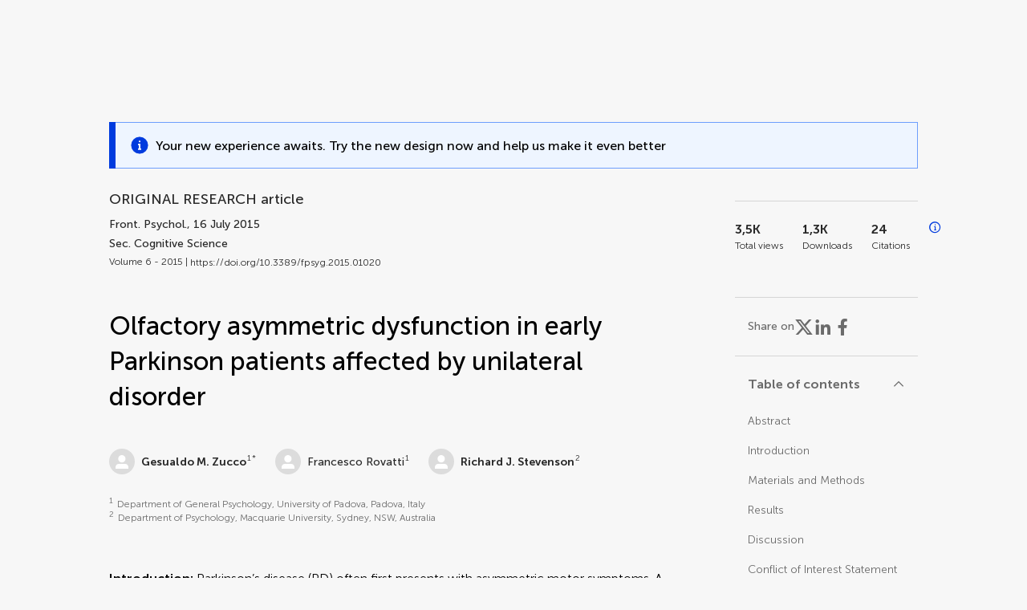

--- FILE ---
content_type: text/html;charset=utf-8
request_url: https://www.frontiersin.org/journals/psychology/articles/10.3389/fpsyg.2015.01020/full
body_size: 77957
content:
<!DOCTYPE html><html  lang="en" data-capo=""><head><meta charset="utf-8">
<meta name="viewport" content="width=device-width, initial-scale=1">
<title>Frontiers | Olfactory asymmetric dysfunction in early Parkinson patients affected by unilateral disorder</title>
<link rel="stylesheet" href="/ap-2024/_nuxt/entry.AB1crwSt.css">
<link rel="stylesheet" href="/ap-2024/_nuxt/vue-core.D_ZkcUGg.css">
<link rel="stylesheet" href="/ap-2024/_nuxt/explainer.CMppEa5M.css">
<link rel="stylesheet" href="/ap-2024/_nuxt/ArticleDetails.BX0z5WVN.css">
<link rel="stylesheet" href="/ap-2024/_nuxt/ArticleLayoutHeader.B9bRe65l.css">
<link rel="stylesheet" href="/ap-2024/_nuxt/AnnouncementCard.DUO0qOMW.css">
<link rel="stylesheet" href="/ap-2024/_nuxt/FloatingButtons.xuP8gC33.css">
<link rel="stylesheet" href="/ap-2024/_nuxt/ArticleEvent.D0PaxIW7.css">
<link rel="stylesheet" href="/ap-2024/_nuxt/SimilarArticles.BMee4Fk4.css">
<link rel="stylesheet" href="/ap-2024/_nuxt/ArticleTemplateBanner.CXmOJ7NH.css">
<link rel="modulepreload" as="script" crossorigin href="/ap-2024/_nuxt/DRYNqnVd.js">
<link rel="modulepreload" as="script" crossorigin href="/ap-2024/_nuxt/B674Mi_H.js">
<link rel="modulepreload" as="script" crossorigin href="/ap-2024/_nuxt/BXedFy5e.js">
<link rel="modulepreload" as="script" crossorigin href="/ap-2024/_nuxt/eQMj-Fph.js">
<link rel="modulepreload" as="script" crossorigin href="/ap-2024/_nuxt/Duw3isc9.js">
<link rel="modulepreload" as="script" crossorigin href="/ap-2024/_nuxt/DjI15LZ5.js">
<link rel="modulepreload" as="script" crossorigin href="/ap-2024/_nuxt/B6M9uG8T.js">
<link rel="modulepreload" as="script" crossorigin href="/ap-2024/_nuxt/DHv8pTSw.js">
<link rel="modulepreload" as="script" crossorigin href="/ap-2024/_nuxt/BHPWSuhB.js">
<link rel="modulepreload" as="script" crossorigin href="/ap-2024/_nuxt/x5HZk7Le.js">
<link rel="modulepreload" as="script" crossorigin href="/ap-2024/_nuxt/CNJXQ6ZR.js">
<link rel="modulepreload" as="script" crossorigin href="/ap-2024/_nuxt/Dss5ciUI.js">
<link rel="modulepreload" as="script" crossorigin href="/ap-2024/_nuxt/DJWY6MSS.js">
<link rel="modulepreload" as="script" crossorigin href="/ap-2024/_nuxt/B9tiAR9J.js">
<link rel="modulepreload" as="script" crossorigin href="/ap-2024/_nuxt/BFgFZnD8.js">
<link rel="modulepreload" as="script" crossorigin href="/ap-2024/_nuxt/CI6-_WoE.js">
<link rel="modulepreload" as="script" crossorigin href="/ap-2024/_nuxt/c9ck3aY_.js">
<link rel="modulepreload" as="script" crossorigin href="/ap-2024/_nuxt/PeGMlaa5.js">
<link rel="modulepreload" as="script" crossorigin href="/ap-2024/_nuxt/C5dNmKl0.js">
<link rel="modulepreload" as="script" crossorigin href="/ap-2024/_nuxt/DPYxSy-1.js">
<link rel="modulepreload" as="script" crossorigin href="/ap-2024/_nuxt/DoMxL-_e.js">
<link rel="modulepreload" as="script" crossorigin href="/ap-2024/_nuxt/DPw4sizt.js">
<link rel="modulepreload" as="script" crossorigin href="/ap-2024/_nuxt/Bn0UPKJM.js">
<link rel="modulepreload" as="script" crossorigin href="/ap-2024/_nuxt/BVi9nG2K.js">
<link rel="modulepreload" as="script" crossorigin href="/ap-2024/_nuxt/BfEXFIJU.js">
<link rel="prefetch" as="script" crossorigin href="/ap-2024/_nuxt/DRc7EUFS.js">
<link rel="prefetch" as="style" crossorigin href="/ap-2024/_nuxt/ArticleHubLayout.q6CU8_bN.css">
<link rel="prefetch" as="script" crossorigin href="/ap-2024/_nuxt/DML02aIg.js">
<link rel="prefetch" as="script" crossorigin href="/ap-2024/_nuxt/BJDy-KHJ.js">
<link rel="prefetch" as="script" crossorigin href="/ap-2024/_nuxt/GWtHKqLR.js">
<link rel="prefetch" as="script" crossorigin href="/ap-2024/_nuxt/DvsHqPd1.js">
<meta name="theme-color" content="#0C4DED">
<meta name="mobile-web-app-capable" content="yes">
<meta name="apple-mobile-web-app-capable" content="yes">
<script type="text/javascript" data-hid="4cd079c">window.NREUM||(NREUM={});NREUM.info = {"agent":"","beacon":"bam.nr-data.net","errorBeacon":"bam.nr-data.net","licenseKey":"598a124f17","applicationID":"586843029","agentToken":null,"applicationTime":5.262466,"transactionName":"MQcDMkECCkNSW0YMWghNLwlBDgVcWkJXAWAUC04MXBYWXlJUQUpFFRsCDlwPC1dKF1MXQQ8BDQNATE4fVUhBHFJIUFFXBk1UAQMKAkpTEw4N","queueTime":0,"ttGuid":"97c5a18870bc4879"}; (window.NREUM||(NREUM={})).init={privacy:{cookies_enabled:true},ajax:{deny_list:["bam.nr-data.net"]},feature_flags:["soft_nav"],distributed_tracing:{enabled:true}};(window.NREUM||(NREUM={})).loader_config={agentID:"594460232",accountID:"230385",trustKey:"230385",xpid:"VgUHUl5WGwYIUllWBAEFXw==",licenseKey:"598a124f17",applicationID:"586843029",browserID:"594460232"};;/*! For license information please see nr-loader-spa-1.308.0.min.js.LICENSE.txt */
(()=>{var e,t,r={384:(e,t,r)=>{"use strict";r.d(t,{NT:()=>a,US:()=>u,Zm:()=>o,bQ:()=>d,dV:()=>c,pV:()=>l});var n=r(6154),i=r(1863),s=r(1910);const a={beacon:"bam.nr-data.net",errorBeacon:"bam.nr-data.net"};function o(){return n.gm.NREUM||(n.gm.NREUM={}),void 0===n.gm.newrelic&&(n.gm.newrelic=n.gm.NREUM),n.gm.NREUM}function c(){let e=o();return e.o||(e.o={ST:n.gm.setTimeout,SI:n.gm.setImmediate||n.gm.setInterval,CT:n.gm.clearTimeout,XHR:n.gm.XMLHttpRequest,REQ:n.gm.Request,EV:n.gm.Event,PR:n.gm.Promise,MO:n.gm.MutationObserver,FETCH:n.gm.fetch,WS:n.gm.WebSocket},(0,s.i)(...Object.values(e.o))),e}function d(e,t){let r=o();r.initializedAgents??={},t.initializedAt={ms:(0,i.t)(),date:new Date},r.initializedAgents[e]=t}function u(e,t){o()[e]=t}function l(){return function(){let e=o();const t=e.info||{};e.info={beacon:a.beacon,errorBeacon:a.errorBeacon,...t}}(),function(){let e=o();const t=e.init||{};e.init={...t}}(),c(),function(){let e=o();const t=e.loader_config||{};e.loader_config={...t}}(),o()}},782:(e,t,r)=>{"use strict";r.d(t,{T:()=>n});const n=r(860).K7.pageViewTiming},860:(e,t,r)=>{"use strict";r.d(t,{$J:()=>u,K7:()=>c,P3:()=>d,XX:()=>i,Yy:()=>o,df:()=>s,qY:()=>n,v4:()=>a});const n="events",i="jserrors",s="browser/blobs",a="rum",o="browser/logs",c={ajax:"ajax",genericEvents:"generic_events",jserrors:i,logging:"logging",metrics:"metrics",pageAction:"page_action",pageViewEvent:"page_view_event",pageViewTiming:"page_view_timing",sessionReplay:"session_replay",sessionTrace:"session_trace",softNav:"soft_navigations",spa:"spa"},d={[c.pageViewEvent]:1,[c.pageViewTiming]:2,[c.metrics]:3,[c.jserrors]:4,[c.spa]:5,[c.ajax]:6,[c.sessionTrace]:7,[c.softNav]:8,[c.sessionReplay]:9,[c.logging]:10,[c.genericEvents]:11},u={[c.pageViewEvent]:a,[c.pageViewTiming]:n,[c.ajax]:n,[c.spa]:n,[c.softNav]:n,[c.metrics]:i,[c.jserrors]:i,[c.sessionTrace]:s,[c.sessionReplay]:s,[c.logging]:o,[c.genericEvents]:"ins"}},944:(e,t,r)=>{"use strict";r.d(t,{R:()=>i});var n=r(3241);function i(e,t){"function"==typeof console.debug&&(console.debug("New Relic Warning: https://github.com/newrelic/newrelic-browser-agent/blob/main/docs/warning-codes.md#".concat(e),t),(0,n.W)({agentIdentifier:null,drained:null,type:"data",name:"warn",feature:"warn",data:{code:e,secondary:t}}))}},993:(e,t,r)=>{"use strict";r.d(t,{A$:()=>s,ET:()=>a,TZ:()=>o,p_:()=>i});var n=r(860);const i={ERROR:"ERROR",WARN:"WARN",INFO:"INFO",DEBUG:"DEBUG",TRACE:"TRACE"},s={OFF:0,ERROR:1,WARN:2,INFO:3,DEBUG:4,TRACE:5},a="log",o=n.K7.logging},1541:(e,t,r)=>{"use strict";r.d(t,{U:()=>i,f:()=>n});const n={MFE:"MFE",BA:"BA"};function i(e,t){if(2!==t?.harvestEndpointVersion)return{};const r=t.agentRef.runtime.appMetadata.agents[0].entityGuid;return e?{"source.id":e.id,"source.name":e.name,"source.type":e.type,"parent.id":e.parent?.id||r,"parent.type":e.parent?.type||n.BA}:{"entity.guid":r,appId:t.agentRef.info.applicationID}}},1687:(e,t,r)=>{"use strict";r.d(t,{Ak:()=>d,Ze:()=>h,x3:()=>u});var n=r(3241),i=r(7836),s=r(3606),a=r(860),o=r(2646);const c={};function d(e,t){const r={staged:!1,priority:a.P3[t]||0};l(e),c[e].get(t)||c[e].set(t,r)}function u(e,t){e&&c[e]&&(c[e].get(t)&&c[e].delete(t),p(e,t,!1),c[e].size&&f(e))}function l(e){if(!e)throw new Error("agentIdentifier required");c[e]||(c[e]=new Map)}function h(e="",t="feature",r=!1){if(l(e),!e||!c[e].get(t)||r)return p(e,t);c[e].get(t).staged=!0,f(e)}function f(e){const t=Array.from(c[e]);t.every(([e,t])=>t.staged)&&(t.sort((e,t)=>e[1].priority-t[1].priority),t.forEach(([t])=>{c[e].delete(t),p(e,t)}))}function p(e,t,r=!0){const a=e?i.ee.get(e):i.ee,c=s.i.handlers;if(!a.aborted&&a.backlog&&c){if((0,n.W)({agentIdentifier:e,type:"lifecycle",name:"drain",feature:t}),r){const e=a.backlog[t],r=c[t];if(r){for(let t=0;e&&t<e.length;++t)g(e[t],r);Object.entries(r).forEach(([e,t])=>{Object.values(t||{}).forEach(t=>{t[0]?.on&&t[0]?.context()instanceof o.y&&t[0].on(e,t[1])})})}}a.isolatedBacklog||delete c[t],a.backlog[t]=null,a.emit("drain-"+t,[])}}function g(e,t){var r=e[1];Object.values(t[r]||{}).forEach(t=>{var r=e[0];if(t[0]===r){var n=t[1],i=e[3],s=e[2];n.apply(i,s)}})}},1738:(e,t,r)=>{"use strict";r.d(t,{U:()=>f,Y:()=>h});var n=r(3241),i=r(9908),s=r(1863),a=r(944),o=r(5701),c=r(3969),d=r(8362),u=r(860),l=r(4261);function h(e,t,r,s){const h=s||r;!h||h[e]&&h[e]!==d.d.prototype[e]||(h[e]=function(){(0,i.p)(c.xV,["API/"+e+"/called"],void 0,u.K7.metrics,r.ee),(0,n.W)({agentIdentifier:r.agentIdentifier,drained:!!o.B?.[r.agentIdentifier],type:"data",name:"api",feature:l.Pl+e,data:{}});try{return t.apply(this,arguments)}catch(e){(0,a.R)(23,e)}})}function f(e,t,r,n,a){const o=e.info;null===r?delete o.jsAttributes[t]:o.jsAttributes[t]=r,(a||null===r)&&(0,i.p)(l.Pl+n,[(0,s.t)(),t,r],void 0,"session",e.ee)}},1741:(e,t,r)=>{"use strict";r.d(t,{W:()=>s});var n=r(944),i=r(4261);class s{#e(e,...t){if(this[e]!==s.prototype[e])return this[e](...t);(0,n.R)(35,e)}addPageAction(e,t){return this.#e(i.hG,e,t)}register(e){return this.#e(i.eY,e)}recordCustomEvent(e,t){return this.#e(i.fF,e,t)}setPageViewName(e,t){return this.#e(i.Fw,e,t)}setCustomAttribute(e,t,r){return this.#e(i.cD,e,t,r)}noticeError(e,t){return this.#e(i.o5,e,t)}setUserId(e,t=!1){return this.#e(i.Dl,e,t)}setApplicationVersion(e){return this.#e(i.nb,e)}setErrorHandler(e){return this.#e(i.bt,e)}addRelease(e,t){return this.#e(i.k6,e,t)}log(e,t){return this.#e(i.$9,e,t)}start(){return this.#e(i.d3)}finished(e){return this.#e(i.BL,e)}recordReplay(){return this.#e(i.CH)}pauseReplay(){return this.#e(i.Tb)}addToTrace(e){return this.#e(i.U2,e)}setCurrentRouteName(e){return this.#e(i.PA,e)}interaction(e){return this.#e(i.dT,e)}wrapLogger(e,t,r){return this.#e(i.Wb,e,t,r)}measure(e,t){return this.#e(i.V1,e,t)}consent(e){return this.#e(i.Pv,e)}}},1863:(e,t,r)=>{"use strict";function n(){return Math.floor(performance.now())}r.d(t,{t:()=>n})},1910:(e,t,r)=>{"use strict";r.d(t,{i:()=>s});var n=r(944);const i=new Map;function s(...e){return e.every(e=>{if(i.has(e))return i.get(e);const t="function"==typeof e?e.toString():"",r=t.includes("[native code]"),s=t.includes("nrWrapper");return r||s||(0,n.R)(64,e?.name||t),i.set(e,r),r})}},2555:(e,t,r)=>{"use strict";r.d(t,{D:()=>o,f:()=>a});var n=r(384),i=r(8122);const s={beacon:n.NT.beacon,errorBeacon:n.NT.errorBeacon,licenseKey:void 0,applicationID:void 0,sa:void 0,queueTime:void 0,applicationTime:void 0,ttGuid:void 0,user:void 0,account:void 0,product:void 0,extra:void 0,jsAttributes:{},userAttributes:void 0,atts:void 0,transactionName:void 0,tNamePlain:void 0};function a(e){try{return!!e.licenseKey&&!!e.errorBeacon&&!!e.applicationID}catch(e){return!1}}const o=e=>(0,i.a)(e,s)},2614:(e,t,r)=>{"use strict";r.d(t,{BB:()=>a,H3:()=>n,g:()=>d,iL:()=>c,tS:()=>o,uh:()=>i,wk:()=>s});const n="NRBA",i="SESSION",s=144e5,a=18e5,o={STARTED:"session-started",PAUSE:"session-pause",RESET:"session-reset",RESUME:"session-resume",UPDATE:"session-update"},c={SAME_TAB:"same-tab",CROSS_TAB:"cross-tab"},d={OFF:0,FULL:1,ERROR:2}},2646:(e,t,r)=>{"use strict";r.d(t,{y:()=>n});class n{constructor(e){this.contextId=e}}},2843:(e,t,r)=>{"use strict";r.d(t,{G:()=>s,u:()=>i});var n=r(3878);function i(e,t=!1,r,i){(0,n.DD)("visibilitychange",function(){if(t)return void("hidden"===document.visibilityState&&e());e(document.visibilityState)},r,i)}function s(e,t,r){(0,n.sp)("pagehide",e,t,r)}},3241:(e,t,r)=>{"use strict";r.d(t,{W:()=>s});var n=r(6154);const i="newrelic";function s(e={}){try{n.gm.dispatchEvent(new CustomEvent(i,{detail:e}))}catch(e){}}},3304:(e,t,r)=>{"use strict";r.d(t,{A:()=>s});var n=r(7836);const i=()=>{const e=new WeakSet;return(t,r)=>{if("object"==typeof r&&null!==r){if(e.has(r))return;e.add(r)}return r}};function s(e){try{return JSON.stringify(e,i())??""}catch(e){try{n.ee.emit("internal-error",[e])}catch(e){}return""}}},3333:(e,t,r)=>{"use strict";r.d(t,{$v:()=>u,TZ:()=>n,Xh:()=>c,Zp:()=>i,kd:()=>d,mq:()=>o,nf:()=>a,qN:()=>s});const n=r(860).K7.genericEvents,i=["auxclick","click","copy","keydown","paste","scrollend"],s=["focus","blur"],a=4,o=1e3,c=2e3,d=["PageAction","UserAction","BrowserPerformance"],u={RESOURCES:"experimental.resources",REGISTER:"register"}},3434:(e,t,r)=>{"use strict";r.d(t,{Jt:()=>s,YM:()=>d});var n=r(7836),i=r(5607);const s="nr@original:".concat(i.W),a=50;var o=Object.prototype.hasOwnProperty,c=!1;function d(e,t){return e||(e=n.ee),r.inPlace=function(e,t,n,i,s){n||(n="");const a="-"===n.charAt(0);for(let o=0;o<t.length;o++){const c=t[o],d=e[c];l(d)||(e[c]=r(d,a?c+n:n,i,c,s))}},r.flag=s,r;function r(t,r,n,c,d){return l(t)?t:(r||(r=""),nrWrapper[s]=t,function(e,t,r){if(Object.defineProperty&&Object.keys)try{return Object.keys(e).forEach(function(r){Object.defineProperty(t,r,{get:function(){return e[r]},set:function(t){return e[r]=t,t}})}),t}catch(e){u([e],r)}for(var n in e)o.call(e,n)&&(t[n]=e[n])}(t,nrWrapper,e),nrWrapper);function nrWrapper(){var s,o,l,h;let f;try{o=this,s=[...arguments],l="function"==typeof n?n(s,o):n||{}}catch(t){u([t,"",[s,o,c],l],e)}i(r+"start",[s,o,c],l,d);const p=performance.now();let g;try{return h=t.apply(o,s),g=performance.now(),h}catch(e){throw g=performance.now(),i(r+"err",[s,o,e],l,d),f=e,f}finally{const e=g-p,t={start:p,end:g,duration:e,isLongTask:e>=a,methodName:c,thrownError:f};t.isLongTask&&i("long-task",[t,o],l,d),i(r+"end",[s,o,h],l,d)}}}function i(r,n,i,s){if(!c||t){var a=c;c=!0;try{e.emit(r,n,i,t,s)}catch(t){u([t,r,n,i],e)}c=a}}}function u(e,t){t||(t=n.ee);try{t.emit("internal-error",e)}catch(e){}}function l(e){return!(e&&"function"==typeof e&&e.apply&&!e[s])}},3606:(e,t,r)=>{"use strict";r.d(t,{i:()=>s});var n=r(9908);s.on=a;var i=s.handlers={};function s(e,t,r,s){a(s||n.d,i,e,t,r)}function a(e,t,r,i,s){s||(s="feature"),e||(e=n.d);var a=t[s]=t[s]||{};(a[r]=a[r]||[]).push([e,i])}},3738:(e,t,r)=>{"use strict";r.d(t,{He:()=>i,Kp:()=>o,Lc:()=>d,Rz:()=>u,TZ:()=>n,bD:()=>s,d3:()=>a,jx:()=>l,sl:()=>h,uP:()=>c});const n=r(860).K7.sessionTrace,i="bstResource",s="resource",a="-start",o="-end",c="fn"+a,d="fn"+o,u="pushState",l=1e3,h=3e4},3785:(e,t,r)=>{"use strict";r.d(t,{R:()=>c,b:()=>d});var n=r(9908),i=r(1863),s=r(860),a=r(3969),o=r(993);function c(e,t,r={},c=o.p_.INFO,d=!0,u,l=(0,i.t)()){(0,n.p)(a.xV,["API/logging/".concat(c.toLowerCase(),"/called")],void 0,s.K7.metrics,e),(0,n.p)(o.ET,[l,t,r,c,d,u],void 0,s.K7.logging,e)}function d(e){return"string"==typeof e&&Object.values(o.p_).some(t=>t===e.toUpperCase().trim())}},3878:(e,t,r)=>{"use strict";function n(e,t){return{capture:e,passive:!1,signal:t}}function i(e,t,r=!1,i){window.addEventListener(e,t,n(r,i))}function s(e,t,r=!1,i){document.addEventListener(e,t,n(r,i))}r.d(t,{DD:()=>s,jT:()=>n,sp:()=>i})},3962:(e,t,r)=>{"use strict";r.d(t,{AM:()=>a,O2:()=>l,OV:()=>s,Qu:()=>h,TZ:()=>c,ih:()=>f,pP:()=>o,t1:()=>u,tC:()=>i,wD:()=>d});var n=r(860);const i=["click","keydown","submit"],s="popstate",a="api",o="initialPageLoad",c=n.K7.softNav,d=5e3,u=500,l={INITIAL_PAGE_LOAD:"",ROUTE_CHANGE:1,UNSPECIFIED:2},h={INTERACTION:1,AJAX:2,CUSTOM_END:3,CUSTOM_TRACER:4},f={IP:"in progress",PF:"pending finish",FIN:"finished",CAN:"cancelled"}},3969:(e,t,r)=>{"use strict";r.d(t,{TZ:()=>n,XG:()=>o,rs:()=>i,xV:()=>a,z_:()=>s});const n=r(860).K7.metrics,i="sm",s="cm",a="storeSupportabilityMetrics",o="storeEventMetrics"},4234:(e,t,r)=>{"use strict";r.d(t,{W:()=>s});var n=r(7836),i=r(1687);class s{constructor(e,t){this.agentIdentifier=e,this.ee=n.ee.get(e),this.featureName=t,this.blocked=!1}deregisterDrain(){(0,i.x3)(this.agentIdentifier,this.featureName)}}},4261:(e,t,r)=>{"use strict";r.d(t,{$9:()=>u,BL:()=>c,CH:()=>p,Dl:()=>R,Fw:()=>w,PA:()=>v,Pl:()=>n,Pv:()=>A,Tb:()=>h,U2:()=>a,V1:()=>E,Wb:()=>T,bt:()=>y,cD:()=>b,d3:()=>x,dT:()=>d,eY:()=>g,fF:()=>f,hG:()=>s,hw:()=>i,k6:()=>o,nb:()=>m,o5:()=>l});const n="api-",i=n+"ixn-",s="addPageAction",a="addToTrace",o="addRelease",c="finished",d="interaction",u="log",l="noticeError",h="pauseReplay",f="recordCustomEvent",p="recordReplay",g="register",m="setApplicationVersion",v="setCurrentRouteName",b="setCustomAttribute",y="setErrorHandler",w="setPageViewName",R="setUserId",x="start",T="wrapLogger",E="measure",A="consent"},5205:(e,t,r)=>{"use strict";r.d(t,{j:()=>S});var n=r(384),i=r(1741);var s=r(2555),a=r(3333);const o=e=>{if(!e||"string"!=typeof e)return!1;try{document.createDocumentFragment().querySelector(e)}catch{return!1}return!0};var c=r(2614),d=r(944),u=r(8122);const l="[data-nr-mask]",h=e=>(0,u.a)(e,(()=>{const e={feature_flags:[],experimental:{allow_registered_children:!1,resources:!1},mask_selector:"*",block_selector:"[data-nr-block]",mask_input_options:{color:!1,date:!1,"datetime-local":!1,email:!1,month:!1,number:!1,range:!1,search:!1,tel:!1,text:!1,time:!1,url:!1,week:!1,textarea:!1,select:!1,password:!0}};return{ajax:{deny_list:void 0,block_internal:!0,enabled:!0,autoStart:!0},api:{get allow_registered_children(){return e.feature_flags.includes(a.$v.REGISTER)||e.experimental.allow_registered_children},set allow_registered_children(t){e.experimental.allow_registered_children=t},duplicate_registered_data:!1},browser_consent_mode:{enabled:!1},distributed_tracing:{enabled:void 0,exclude_newrelic_header:void 0,cors_use_newrelic_header:void 0,cors_use_tracecontext_headers:void 0,allowed_origins:void 0},get feature_flags(){return e.feature_flags},set feature_flags(t){e.feature_flags=t},generic_events:{enabled:!0,autoStart:!0},harvest:{interval:30},jserrors:{enabled:!0,autoStart:!0},logging:{enabled:!0,autoStart:!0},metrics:{enabled:!0,autoStart:!0},obfuscate:void 0,page_action:{enabled:!0},page_view_event:{enabled:!0,autoStart:!0},page_view_timing:{enabled:!0,autoStart:!0},performance:{capture_marks:!1,capture_measures:!1,capture_detail:!0,resources:{get enabled(){return e.feature_flags.includes(a.$v.RESOURCES)||e.experimental.resources},set enabled(t){e.experimental.resources=t},asset_types:[],first_party_domains:[],ignore_newrelic:!0}},privacy:{cookies_enabled:!0},proxy:{assets:void 0,beacon:void 0},session:{expiresMs:c.wk,inactiveMs:c.BB},session_replay:{autoStart:!0,enabled:!1,preload:!1,sampling_rate:10,error_sampling_rate:100,collect_fonts:!1,inline_images:!1,fix_stylesheets:!0,mask_all_inputs:!0,get mask_text_selector(){return e.mask_selector},set mask_text_selector(t){o(t)?e.mask_selector="".concat(t,",").concat(l):""===t||null===t?e.mask_selector=l:(0,d.R)(5,t)},get block_class(){return"nr-block"},get ignore_class(){return"nr-ignore"},get mask_text_class(){return"nr-mask"},get block_selector(){return e.block_selector},set block_selector(t){o(t)?e.block_selector+=",".concat(t):""!==t&&(0,d.R)(6,t)},get mask_input_options(){return e.mask_input_options},set mask_input_options(t){t&&"object"==typeof t?e.mask_input_options={...t,password:!0}:(0,d.R)(7,t)}},session_trace:{enabled:!0,autoStart:!0},soft_navigations:{enabled:!0,autoStart:!0},spa:{enabled:!0,autoStart:!0},ssl:void 0,user_actions:{enabled:!0,elementAttributes:["id","className","tagName","type"]}}})());var f=r(6154),p=r(9324);let g=0;const m={buildEnv:p.F3,distMethod:p.Xs,version:p.xv,originTime:f.WN},v={consented:!1},b={appMetadata:{},get consented(){return this.session?.state?.consent||v.consented},set consented(e){v.consented=e},customTransaction:void 0,denyList:void 0,disabled:!1,harvester:void 0,isolatedBacklog:!1,isRecording:!1,loaderType:void 0,maxBytes:3e4,obfuscator:void 0,onerror:void 0,ptid:void 0,releaseIds:{},session:void 0,timeKeeper:void 0,registeredEntities:[],jsAttributesMetadata:{bytes:0},get harvestCount(){return++g}},y=e=>{const t=(0,u.a)(e,b),r=Object.keys(m).reduce((e,t)=>(e[t]={value:m[t],writable:!1,configurable:!0,enumerable:!0},e),{});return Object.defineProperties(t,r)};var w=r(5701);const R=e=>{const t=e.startsWith("http");e+="/",r.p=t?e:"https://"+e};var x=r(7836),T=r(3241);const E={accountID:void 0,trustKey:void 0,agentID:void 0,licenseKey:void 0,applicationID:void 0,xpid:void 0},A=e=>(0,u.a)(e,E),_=new Set;function S(e,t={},r,a){let{init:o,info:c,loader_config:d,runtime:u={},exposed:l=!0}=t;if(!c){const e=(0,n.pV)();o=e.init,c=e.info,d=e.loader_config}e.init=h(o||{}),e.loader_config=A(d||{}),c.jsAttributes??={},f.bv&&(c.jsAttributes.isWorker=!0),e.info=(0,s.D)(c);const p=e.init,g=[c.beacon,c.errorBeacon];_.has(e.agentIdentifier)||(p.proxy.assets&&(R(p.proxy.assets),g.push(p.proxy.assets)),p.proxy.beacon&&g.push(p.proxy.beacon),e.beacons=[...g],function(e){const t=(0,n.pV)();Object.getOwnPropertyNames(i.W.prototype).forEach(r=>{const n=i.W.prototype[r];if("function"!=typeof n||"constructor"===n)return;let s=t[r];e[r]&&!1!==e.exposed&&"micro-agent"!==e.runtime?.loaderType&&(t[r]=(...t)=>{const n=e[r](...t);return s?s(...t):n})})}(e),(0,n.US)("activatedFeatures",w.B)),u.denyList=[...p.ajax.deny_list||[],...p.ajax.block_internal?g:[]],u.ptid=e.agentIdentifier,u.loaderType=r,e.runtime=y(u),_.has(e.agentIdentifier)||(e.ee=x.ee.get(e.agentIdentifier),e.exposed=l,(0,T.W)({agentIdentifier:e.agentIdentifier,drained:!!w.B?.[e.agentIdentifier],type:"lifecycle",name:"initialize",feature:void 0,data:e.config})),_.add(e.agentIdentifier)}},5270:(e,t,r)=>{"use strict";r.d(t,{Aw:()=>a,SR:()=>s,rF:()=>o});var n=r(384),i=r(7767);function s(e){return!!(0,n.dV)().o.MO&&(0,i.V)(e)&&!0===e?.session_trace.enabled}function a(e){return!0===e?.session_replay.preload&&s(e)}function o(e,t){try{if("string"==typeof t?.type){if("password"===t.type.toLowerCase())return"*".repeat(e?.length||0);if(void 0!==t?.dataset?.nrUnmask||t?.classList?.contains("nr-unmask"))return e}}catch(e){}return"string"==typeof e?e.replace(/[\S]/g,"*"):"*".repeat(e?.length||0)}},5289:(e,t,r)=>{"use strict";r.d(t,{GG:()=>a,Qr:()=>c,sB:()=>o});var n=r(3878),i=r(6389);function s(){return"undefined"==typeof document||"complete"===document.readyState}function a(e,t){if(s())return e();const r=(0,i.J)(e),a=setInterval(()=>{s()&&(clearInterval(a),r())},500);(0,n.sp)("load",r,t)}function o(e){if(s())return e();(0,n.DD)("DOMContentLoaded",e)}function c(e){if(s())return e();(0,n.sp)("popstate",e)}},5607:(e,t,r)=>{"use strict";r.d(t,{W:()=>n});const n=(0,r(9566).bz)()},5701:(e,t,r)=>{"use strict";r.d(t,{B:()=>s,t:()=>a});var n=r(3241);const i=new Set,s={};function a(e,t){const r=t.agentIdentifier;s[r]??={},e&&"object"==typeof e&&(i.has(r)||(t.ee.emit("rumresp",[e]),s[r]=e,i.add(r),(0,n.W)({agentIdentifier:r,loaded:!0,drained:!0,type:"lifecycle",name:"load",feature:void 0,data:e})))}},6154:(e,t,r)=>{"use strict";r.d(t,{OF:()=>d,RI:()=>i,WN:()=>h,bv:()=>s,eN:()=>f,gm:()=>a,lR:()=>l,m:()=>c,mw:()=>o,sb:()=>u});var n=r(1863);const i="undefined"!=typeof window&&!!window.document,s="undefined"!=typeof WorkerGlobalScope&&("undefined"!=typeof self&&self instanceof WorkerGlobalScope&&self.navigator instanceof WorkerNavigator||"undefined"!=typeof globalThis&&globalThis instanceof WorkerGlobalScope&&globalThis.navigator instanceof WorkerNavigator),a=i?window:"undefined"!=typeof WorkerGlobalScope&&("undefined"!=typeof self&&self instanceof WorkerGlobalScope&&self||"undefined"!=typeof globalThis&&globalThis instanceof WorkerGlobalScope&&globalThis),o=Boolean("hidden"===a?.document?.visibilityState),c=""+a?.location,d=/iPad|iPhone|iPod/.test(a.navigator?.userAgent),u=d&&"undefined"==typeof SharedWorker,l=(()=>{const e=a.navigator?.userAgent?.match(/Firefox[/\s](\d+\.\d+)/);return Array.isArray(e)&&e.length>=2?+e[1]:0})(),h=Date.now()-(0,n.t)(),f=()=>"undefined"!=typeof PerformanceNavigationTiming&&a?.performance?.getEntriesByType("navigation")?.[0]?.responseStart},6344:(e,t,r)=>{"use strict";r.d(t,{BB:()=>u,Qb:()=>l,TZ:()=>i,Ug:()=>a,Vh:()=>s,_s:()=>o,bc:()=>d,yP:()=>c});var n=r(2614);const i=r(860).K7.sessionReplay,s="errorDuringReplay",a=.12,o={DomContentLoaded:0,Load:1,FullSnapshot:2,IncrementalSnapshot:3,Meta:4,Custom:5},c={[n.g.ERROR]:15e3,[n.g.FULL]:3e5,[n.g.OFF]:0},d={RESET:{message:"Session was reset",sm:"Reset"},IMPORT:{message:"Recorder failed to import",sm:"Import"},TOO_MANY:{message:"429: Too Many Requests",sm:"Too-Many"},TOO_BIG:{message:"Payload was too large",sm:"Too-Big"},CROSS_TAB:{message:"Session Entity was set to OFF on another tab",sm:"Cross-Tab"},ENTITLEMENTS:{message:"Session Replay is not allowed and will not be started",sm:"Entitlement"}},u=5e3,l={API:"api",RESUME:"resume",SWITCH_TO_FULL:"switchToFull",INITIALIZE:"initialize",PRELOAD:"preload"}},6389:(e,t,r)=>{"use strict";function n(e,t=500,r={}){const n=r?.leading||!1;let i;return(...r)=>{n&&void 0===i&&(e.apply(this,r),i=setTimeout(()=>{i=clearTimeout(i)},t)),n||(clearTimeout(i),i=setTimeout(()=>{e.apply(this,r)},t))}}function i(e){let t=!1;return(...r)=>{t||(t=!0,e.apply(this,r))}}r.d(t,{J:()=>i,s:()=>n})},6630:(e,t,r)=>{"use strict";r.d(t,{T:()=>n});const n=r(860).K7.pageViewEvent},6774:(e,t,r)=>{"use strict";r.d(t,{T:()=>n});const n=r(860).K7.jserrors},7295:(e,t,r)=>{"use strict";r.d(t,{Xv:()=>a,gX:()=>i,iW:()=>s});var n=[];function i(e){if(!e||s(e))return!1;if(0===n.length)return!0;if("*"===n[0].hostname)return!1;for(var t=0;t<n.length;t++){var r=n[t];if(r.hostname.test(e.hostname)&&r.pathname.test(e.pathname))return!1}return!0}function s(e){return void 0===e.hostname}function a(e){if(n=[],e&&e.length)for(var t=0;t<e.length;t++){let r=e[t];if(!r)continue;if("*"===r)return void(n=[{hostname:"*"}]);0===r.indexOf("http://")?r=r.substring(7):0===r.indexOf("https://")&&(r=r.substring(8));const i=r.indexOf("/");let s,a;i>0?(s=r.substring(0,i),a=r.substring(i)):(s=r,a="*");let[c]=s.split(":");n.push({hostname:o(c),pathname:o(a,!0)})}}function o(e,t=!1){const r=e.replace(/[.+?^${}()|[\]\\]/g,e=>"\\"+e).replace(/\*/g,".*?");return new RegExp((t?"^":"")+r+"$")}},7485:(e,t,r)=>{"use strict";r.d(t,{D:()=>i});var n=r(6154);function i(e){if(0===(e||"").indexOf("data:"))return{protocol:"data"};try{const t=new URL(e,location.href),r={port:t.port,hostname:t.hostname,pathname:t.pathname,search:t.search,protocol:t.protocol.slice(0,t.protocol.indexOf(":")),sameOrigin:t.protocol===n.gm?.location?.protocol&&t.host===n.gm?.location?.host};return r.port&&""!==r.port||("http:"===t.protocol&&(r.port="80"),"https:"===t.protocol&&(r.port="443")),r.pathname&&""!==r.pathname?r.pathname.startsWith("/")||(r.pathname="/".concat(r.pathname)):r.pathname="/",r}catch(e){return{}}}},7699:(e,t,r)=>{"use strict";r.d(t,{It:()=>s,KC:()=>o,No:()=>i,qh:()=>a});var n=r(860);const i=16e3,s=1e6,a="SESSION_ERROR",o={[n.K7.logging]:!0,[n.K7.genericEvents]:!1,[n.K7.jserrors]:!1,[n.K7.ajax]:!1}},7767:(e,t,r)=>{"use strict";r.d(t,{V:()=>i});var n=r(6154);const i=e=>n.RI&&!0===e?.privacy.cookies_enabled},7836:(e,t,r)=>{"use strict";r.d(t,{P:()=>o,ee:()=>c});var n=r(384),i=r(8990),s=r(2646),a=r(5607);const o="nr@context:".concat(a.W),c=function e(t,r){var n={},a={},u={},l=!1;try{l=16===r.length&&d.initializedAgents?.[r]?.runtime.isolatedBacklog}catch(e){}var h={on:p,addEventListener:p,removeEventListener:function(e,t){var r=n[e];if(!r)return;for(var i=0;i<r.length;i++)r[i]===t&&r.splice(i,1)},emit:function(e,r,n,i,s){!1!==s&&(s=!0);if(c.aborted&&!i)return;t&&s&&t.emit(e,r,n);var o=f(n);g(e).forEach(e=>{e.apply(o,r)});var d=v()[a[e]];d&&d.push([h,e,r,o]);return o},get:m,listeners:g,context:f,buffer:function(e,t){const r=v();if(t=t||"feature",h.aborted)return;Object.entries(e||{}).forEach(([e,n])=>{a[n]=t,t in r||(r[t]=[])})},abort:function(){h._aborted=!0,Object.keys(h.backlog).forEach(e=>{delete h.backlog[e]})},isBuffering:function(e){return!!v()[a[e]]},debugId:r,backlog:l?{}:t&&"object"==typeof t.backlog?t.backlog:{},isolatedBacklog:l};return Object.defineProperty(h,"aborted",{get:()=>{let e=h._aborted||!1;return e||(t&&(e=t.aborted),e)}}),h;function f(e){return e&&e instanceof s.y?e:e?(0,i.I)(e,o,()=>new s.y(o)):new s.y(o)}function p(e,t){n[e]=g(e).concat(t)}function g(e){return n[e]||[]}function m(t){return u[t]=u[t]||e(h,t)}function v(){return h.backlog}}(void 0,"globalEE"),d=(0,n.Zm)();d.ee||(d.ee=c)},8122:(e,t,r)=>{"use strict";r.d(t,{a:()=>i});var n=r(944);function i(e,t){try{if(!e||"object"!=typeof e)return(0,n.R)(3);if(!t||"object"!=typeof t)return(0,n.R)(4);const r=Object.create(Object.getPrototypeOf(t),Object.getOwnPropertyDescriptors(t)),s=0===Object.keys(r).length?e:r;for(let a in s)if(void 0!==e[a])try{if(null===e[a]){r[a]=null;continue}Array.isArray(e[a])&&Array.isArray(t[a])?r[a]=Array.from(new Set([...e[a],...t[a]])):"object"==typeof e[a]&&"object"==typeof t[a]?r[a]=i(e[a],t[a]):r[a]=e[a]}catch(e){r[a]||(0,n.R)(1,e)}return r}catch(e){(0,n.R)(2,e)}}},8139:(e,t,r)=>{"use strict";r.d(t,{u:()=>h});var n=r(7836),i=r(3434),s=r(8990),a=r(6154);const o={},c=a.gm.XMLHttpRequest,d="addEventListener",u="removeEventListener",l="nr@wrapped:".concat(n.P);function h(e){var t=function(e){return(e||n.ee).get("events")}(e);if(o[t.debugId]++)return t;o[t.debugId]=1;var r=(0,i.YM)(t,!0);function h(e){r.inPlace(e,[d,u],"-",p)}function p(e,t){return e[1]}return"getPrototypeOf"in Object&&(a.RI&&f(document,h),c&&f(c.prototype,h),f(a.gm,h)),t.on(d+"-start",function(e,t){var n=e[1];if(null!==n&&("function"==typeof n||"object"==typeof n)&&"newrelic"!==e[0]){var i=(0,s.I)(n,l,function(){var e={object:function(){if("function"!=typeof n.handleEvent)return;return n.handleEvent.apply(n,arguments)},function:n}[typeof n];return e?r(e,"fn-",null,e.name||"anonymous"):n});this.wrapped=e[1]=i}}),t.on(u+"-start",function(e){e[1]=this.wrapped||e[1]}),t}function f(e,t,...r){let n=e;for(;"object"==typeof n&&!Object.prototype.hasOwnProperty.call(n,d);)n=Object.getPrototypeOf(n);n&&t(n,...r)}},8362:(e,t,r)=>{"use strict";r.d(t,{d:()=>s});var n=r(9566),i=r(1741);class s extends i.W{agentIdentifier=(0,n.LA)(16)}},8374:(e,t,r)=>{r.nc=(()=>{try{return document?.currentScript?.nonce}catch(e){}return""})()},8990:(e,t,r)=>{"use strict";r.d(t,{I:()=>i});var n=Object.prototype.hasOwnProperty;function i(e,t,r){if(n.call(e,t))return e[t];var i=r();if(Object.defineProperty&&Object.keys)try{return Object.defineProperty(e,t,{value:i,writable:!0,enumerable:!1}),i}catch(e){}return e[t]=i,i}},9119:(e,t,r)=>{"use strict";r.d(t,{L:()=>s});var n=/([^?#]*)[^#]*(#[^?]*|$).*/,i=/([^?#]*)().*/;function s(e,t){return e?e.replace(t?n:i,"$1$2"):e}},9300:(e,t,r)=>{"use strict";r.d(t,{T:()=>n});const n=r(860).K7.ajax},9324:(e,t,r)=>{"use strict";r.d(t,{AJ:()=>a,F3:()=>i,Xs:()=>s,Yq:()=>o,xv:()=>n});const n="1.308.0",i="PROD",s="CDN",a="@newrelic/rrweb",o="1.0.1"},9566:(e,t,r)=>{"use strict";r.d(t,{LA:()=>o,ZF:()=>c,bz:()=>a,el:()=>d});var n=r(6154);const i="xxxxxxxx-xxxx-4xxx-yxxx-xxxxxxxxxxxx";function s(e,t){return e?15&e[t]:16*Math.random()|0}function a(){const e=n.gm?.crypto||n.gm?.msCrypto;let t,r=0;return e&&e.getRandomValues&&(t=e.getRandomValues(new Uint8Array(30))),i.split("").map(e=>"x"===e?s(t,r++).toString(16):"y"===e?(3&s()|8).toString(16):e).join("")}function o(e){const t=n.gm?.crypto||n.gm?.msCrypto;let r,i=0;t&&t.getRandomValues&&(r=t.getRandomValues(new Uint8Array(e)));const a=[];for(var o=0;o<e;o++)a.push(s(r,i++).toString(16));return a.join("")}function c(){return o(16)}function d(){return o(32)}},9908:(e,t,r)=>{"use strict";r.d(t,{d:()=>n,p:()=>i});var n=r(7836).ee.get("handle");function i(e,t,r,i,s){s?(s.buffer([e],i),s.emit(e,t,r)):(n.buffer([e],i),n.emit(e,t,r))}}},n={};function i(e){var t=n[e];if(void 0!==t)return t.exports;var s=n[e]={exports:{}};return r[e](s,s.exports,i),s.exports}i.m=r,i.d=(e,t)=>{for(var r in t)i.o(t,r)&&!i.o(e,r)&&Object.defineProperty(e,r,{enumerable:!0,get:t[r]})},i.f={},i.e=e=>Promise.all(Object.keys(i.f).reduce((t,r)=>(i.f[r](e,t),t),[])),i.u=e=>({212:"nr-spa-compressor",249:"nr-spa-recorder",478:"nr-spa"}[e]+"-1.308.0.min.js"),i.o=(e,t)=>Object.prototype.hasOwnProperty.call(e,t),e={},t="NRBA-1.308.0.PROD:",i.l=(r,n,s,a)=>{if(e[r])e[r].push(n);else{var o,c;if(void 0!==s)for(var d=document.getElementsByTagName("script"),u=0;u<d.length;u++){var l=d[u];if(l.getAttribute("src")==r||l.getAttribute("data-webpack")==t+s){o=l;break}}if(!o){c=!0;var h={478:"sha512-RSfSVnmHk59T/uIPbdSE0LPeqcEdF4/+XhfJdBuccH5rYMOEZDhFdtnh6X6nJk7hGpzHd9Ujhsy7lZEz/ORYCQ==",249:"sha512-ehJXhmntm85NSqW4MkhfQqmeKFulra3klDyY0OPDUE+sQ3GokHlPh1pmAzuNy//3j4ac6lzIbmXLvGQBMYmrkg==",212:"sha512-B9h4CR46ndKRgMBcK+j67uSR2RCnJfGefU+A7FrgR/k42ovXy5x/MAVFiSvFxuVeEk/pNLgvYGMp1cBSK/G6Fg=="};(o=document.createElement("script")).charset="utf-8",i.nc&&o.setAttribute("nonce",i.nc),o.setAttribute("data-webpack",t+s),o.src=r,0!==o.src.indexOf(window.location.origin+"/")&&(o.crossOrigin="anonymous"),h[a]&&(o.integrity=h[a])}e[r]=[n];var f=(t,n)=>{o.onerror=o.onload=null,clearTimeout(p);var i=e[r];if(delete e[r],o.parentNode&&o.parentNode.removeChild(o),i&&i.forEach(e=>e(n)),t)return t(n)},p=setTimeout(f.bind(null,void 0,{type:"timeout",target:o}),12e4);o.onerror=f.bind(null,o.onerror),o.onload=f.bind(null,o.onload),c&&document.head.appendChild(o)}},i.r=e=>{"undefined"!=typeof Symbol&&Symbol.toStringTag&&Object.defineProperty(e,Symbol.toStringTag,{value:"Module"}),Object.defineProperty(e,"__esModule",{value:!0})},i.p="https://js-agent.newrelic.com/",(()=>{var e={38:0,788:0};i.f.j=(t,r)=>{var n=i.o(e,t)?e[t]:void 0;if(0!==n)if(n)r.push(n[2]);else{var s=new Promise((r,i)=>n=e[t]=[r,i]);r.push(n[2]=s);var a=i.p+i.u(t),o=new Error;i.l(a,r=>{if(i.o(e,t)&&(0!==(n=e[t])&&(e[t]=void 0),n)){var s=r&&("load"===r.type?"missing":r.type),a=r&&r.target&&r.target.src;o.message="Loading chunk "+t+" failed: ("+s+": "+a+")",o.name="ChunkLoadError",o.type=s,o.request=a,n[1](o)}},"chunk-"+t,t)}};var t=(t,r)=>{var n,s,[a,o,c]=r,d=0;if(a.some(t=>0!==e[t])){for(n in o)i.o(o,n)&&(i.m[n]=o[n]);if(c)c(i)}for(t&&t(r);d<a.length;d++)s=a[d],i.o(e,s)&&e[s]&&e[s][0](),e[s]=0},r=self["webpackChunk:NRBA-1.308.0.PROD"]=self["webpackChunk:NRBA-1.308.0.PROD"]||[];r.forEach(t.bind(null,0)),r.push=t.bind(null,r.push.bind(r))})(),(()=>{"use strict";i(8374);var e=i(8362),t=i(860);const r=Object.values(t.K7);var n=i(5205);var s=i(9908),a=i(1863),o=i(4261),c=i(1738);var d=i(1687),u=i(4234),l=i(5289),h=i(6154),f=i(944),p=i(5270),g=i(7767),m=i(6389),v=i(7699);class b extends u.W{constructor(e,t){super(e.agentIdentifier,t),this.agentRef=e,this.abortHandler=void 0,this.featAggregate=void 0,this.loadedSuccessfully=void 0,this.onAggregateImported=new Promise(e=>{this.loadedSuccessfully=e}),this.deferred=Promise.resolve(),!1===e.init[this.featureName].autoStart?this.deferred=new Promise((t,r)=>{this.ee.on("manual-start-all",(0,m.J)(()=>{(0,d.Ak)(e.agentIdentifier,this.featureName),t()}))}):(0,d.Ak)(e.agentIdentifier,t)}importAggregator(e,t,r={}){if(this.featAggregate)return;const n=async()=>{let n;await this.deferred;try{if((0,g.V)(e.init)){const{setupAgentSession:t}=await i.e(478).then(i.bind(i,8766));n=t(e)}}catch(e){(0,f.R)(20,e),this.ee.emit("internal-error",[e]),(0,s.p)(v.qh,[e],void 0,this.featureName,this.ee)}try{if(!this.#t(this.featureName,n,e.init))return(0,d.Ze)(this.agentIdentifier,this.featureName),void this.loadedSuccessfully(!1);const{Aggregate:i}=await t();this.featAggregate=new i(e,r),e.runtime.harvester.initializedAggregates.push(this.featAggregate),this.loadedSuccessfully(!0)}catch(e){(0,f.R)(34,e),this.abortHandler?.(),(0,d.Ze)(this.agentIdentifier,this.featureName,!0),this.loadedSuccessfully(!1),this.ee&&this.ee.abort()}};h.RI?(0,l.GG)(()=>n(),!0):n()}#t(e,r,n){if(this.blocked)return!1;switch(e){case t.K7.sessionReplay:return(0,p.SR)(n)&&!!r;case t.K7.sessionTrace:return!!r;default:return!0}}}var y=i(6630),w=i(2614),R=i(3241);class x extends b{static featureName=y.T;constructor(e){var t;super(e,y.T),this.setupInspectionEvents(e.agentIdentifier),t=e,(0,c.Y)(o.Fw,function(e,r){"string"==typeof e&&("/"!==e.charAt(0)&&(e="/"+e),t.runtime.customTransaction=(r||"http://custom.transaction")+e,(0,s.p)(o.Pl+o.Fw,[(0,a.t)()],void 0,void 0,t.ee))},t),this.importAggregator(e,()=>i.e(478).then(i.bind(i,2467)))}setupInspectionEvents(e){const t=(t,r)=>{t&&(0,R.W)({agentIdentifier:e,timeStamp:t.timeStamp,loaded:"complete"===t.target.readyState,type:"window",name:r,data:t.target.location+""})};(0,l.sB)(e=>{t(e,"DOMContentLoaded")}),(0,l.GG)(e=>{t(e,"load")}),(0,l.Qr)(e=>{t(e,"navigate")}),this.ee.on(w.tS.UPDATE,(t,r)=>{(0,R.W)({agentIdentifier:e,type:"lifecycle",name:"session",data:r})})}}var T=i(384);class E extends e.d{constructor(e){var t;(super(),h.gm)?(this.features={},(0,T.bQ)(this.agentIdentifier,this),this.desiredFeatures=new Set(e.features||[]),this.desiredFeatures.add(x),(0,n.j)(this,e,e.loaderType||"agent"),t=this,(0,c.Y)(o.cD,function(e,r,n=!1){if("string"==typeof e){if(["string","number","boolean"].includes(typeof r)||null===r)return(0,c.U)(t,e,r,o.cD,n);(0,f.R)(40,typeof r)}else(0,f.R)(39,typeof e)},t),function(e){(0,c.Y)(o.Dl,function(t,r=!1){if("string"!=typeof t&&null!==t)return void(0,f.R)(41,typeof t);const n=e.info.jsAttributes["enduser.id"];r&&null!=n&&n!==t?(0,s.p)(o.Pl+"setUserIdAndResetSession",[t],void 0,"session",e.ee):(0,c.U)(e,"enduser.id",t,o.Dl,!0)},e)}(this),function(e){(0,c.Y)(o.nb,function(t){if("string"==typeof t||null===t)return(0,c.U)(e,"application.version",t,o.nb,!1);(0,f.R)(42,typeof t)},e)}(this),function(e){(0,c.Y)(o.d3,function(){e.ee.emit("manual-start-all")},e)}(this),function(e){(0,c.Y)(o.Pv,function(t=!0){if("boolean"==typeof t){if((0,s.p)(o.Pl+o.Pv,[t],void 0,"session",e.ee),e.runtime.consented=t,t){const t=e.features.page_view_event;t.onAggregateImported.then(e=>{const r=t.featAggregate;e&&!r.sentRum&&r.sendRum()})}}else(0,f.R)(65,typeof t)},e)}(this),this.run()):(0,f.R)(21)}get config(){return{info:this.info,init:this.init,loader_config:this.loader_config,runtime:this.runtime}}get api(){return this}run(){try{const e=function(e){const t={};return r.forEach(r=>{t[r]=!!e[r]?.enabled}),t}(this.init),n=[...this.desiredFeatures];n.sort((e,r)=>t.P3[e.featureName]-t.P3[r.featureName]),n.forEach(r=>{if(!e[r.featureName]&&r.featureName!==t.K7.pageViewEvent)return;if(r.featureName===t.K7.spa)return void(0,f.R)(67);const n=function(e){switch(e){case t.K7.ajax:return[t.K7.jserrors];case t.K7.sessionTrace:return[t.K7.ajax,t.K7.pageViewEvent];case t.K7.sessionReplay:return[t.K7.sessionTrace];case t.K7.pageViewTiming:return[t.K7.pageViewEvent];default:return[]}}(r.featureName).filter(e=>!(e in this.features));n.length>0&&(0,f.R)(36,{targetFeature:r.featureName,missingDependencies:n}),this.features[r.featureName]=new r(this)})}catch(e){(0,f.R)(22,e);for(const e in this.features)this.features[e].abortHandler?.();const t=(0,T.Zm)();delete t.initializedAgents[this.agentIdentifier]?.features,delete this.sharedAggregator;return t.ee.get(this.agentIdentifier).abort(),!1}}}var A=i(2843),_=i(782);class S extends b{static featureName=_.T;constructor(e){super(e,_.T),h.RI&&((0,A.u)(()=>(0,s.p)("docHidden",[(0,a.t)()],void 0,_.T,this.ee),!0),(0,A.G)(()=>(0,s.p)("winPagehide",[(0,a.t)()],void 0,_.T,this.ee)),this.importAggregator(e,()=>i.e(478).then(i.bind(i,9917))))}}var O=i(3969);class I extends b{static featureName=O.TZ;constructor(e){super(e,O.TZ),h.RI&&document.addEventListener("securitypolicyviolation",e=>{(0,s.p)(O.xV,["Generic/CSPViolation/Detected"],void 0,this.featureName,this.ee)}),this.importAggregator(e,()=>i.e(478).then(i.bind(i,6555)))}}var N=i(6774),P=i(3878),k=i(3304);class D{constructor(e,t,r,n,i){this.name="UncaughtError",this.message="string"==typeof e?e:(0,k.A)(e),this.sourceURL=t,this.line=r,this.column=n,this.__newrelic=i}}function C(e){return M(e)?e:new D(void 0!==e?.message?e.message:e,e?.filename||e?.sourceURL,e?.lineno||e?.line,e?.colno||e?.col,e?.__newrelic,e?.cause)}function j(e){const t="Unhandled Promise Rejection: ";if(!e?.reason)return;if(M(e.reason)){try{e.reason.message.startsWith(t)||(e.reason.message=t+e.reason.message)}catch(e){}return C(e.reason)}const r=C(e.reason);return(r.message||"").startsWith(t)||(r.message=t+r.message),r}function L(e){if(e.error instanceof SyntaxError&&!/:\d+$/.test(e.error.stack?.trim())){const t=new D(e.message,e.filename,e.lineno,e.colno,e.error.__newrelic,e.cause);return t.name=SyntaxError.name,t}return M(e.error)?e.error:C(e)}function M(e){return e instanceof Error&&!!e.stack}function H(e,r,n,i,o=(0,a.t)()){"string"==typeof e&&(e=new Error(e)),(0,s.p)("err",[e,o,!1,r,n.runtime.isRecording,void 0,i],void 0,t.K7.jserrors,n.ee),(0,s.p)("uaErr",[],void 0,t.K7.genericEvents,n.ee)}var B=i(1541),K=i(993),W=i(3785);function U(e,{customAttributes:t={},level:r=K.p_.INFO}={},n,i,s=(0,a.t)()){(0,W.R)(n.ee,e,t,r,!1,i,s)}function F(e,r,n,i,c=(0,a.t)()){(0,s.p)(o.Pl+o.hG,[c,e,r,i],void 0,t.K7.genericEvents,n.ee)}function V(e,r,n,i,c=(0,a.t)()){const{start:d,end:u,customAttributes:l}=r||{},h={customAttributes:l||{}};if("object"!=typeof h.customAttributes||"string"!=typeof e||0===e.length)return void(0,f.R)(57);const p=(e,t)=>null==e?t:"number"==typeof e?e:e instanceof PerformanceMark?e.startTime:Number.NaN;if(h.start=p(d,0),h.end=p(u,c),Number.isNaN(h.start)||Number.isNaN(h.end))(0,f.R)(57);else{if(h.duration=h.end-h.start,!(h.duration<0))return(0,s.p)(o.Pl+o.V1,[h,e,i],void 0,t.K7.genericEvents,n.ee),h;(0,f.R)(58)}}function G(e,r={},n,i,c=(0,a.t)()){(0,s.p)(o.Pl+o.fF,[c,e,r,i],void 0,t.K7.genericEvents,n.ee)}function z(e){(0,c.Y)(o.eY,function(t){return Y(e,t)},e)}function Y(e,r,n){(0,f.R)(54,"newrelic.register"),r||={},r.type=B.f.MFE,r.licenseKey||=e.info.licenseKey,r.blocked=!1,r.parent=n||{},Array.isArray(r.tags)||(r.tags=[]);const i={};r.tags.forEach(e=>{"name"!==e&&"id"!==e&&(i["source.".concat(e)]=!0)}),r.isolated??=!0;let o=()=>{};const c=e.runtime.registeredEntities;if(!r.isolated){const e=c.find(({metadata:{target:{id:e}}})=>e===r.id&&!r.isolated);if(e)return e}const d=e=>{r.blocked=!0,o=e};function u(e){return"string"==typeof e&&!!e.trim()&&e.trim().length<501||"number"==typeof e}e.init.api.allow_registered_children||d((0,m.J)(()=>(0,f.R)(55))),u(r.id)&&u(r.name)||d((0,m.J)(()=>(0,f.R)(48,r)));const l={addPageAction:(t,n={})=>g(F,[t,{...i,...n},e],r),deregister:()=>{d((0,m.J)(()=>(0,f.R)(68)))},log:(t,n={})=>g(U,[t,{...n,customAttributes:{...i,...n.customAttributes||{}}},e],r),measure:(t,n={})=>g(V,[t,{...n,customAttributes:{...i,...n.customAttributes||{}}},e],r),noticeError:(t,n={})=>g(H,[t,{...i,...n},e],r),register:(t={})=>g(Y,[e,t],l.metadata.target),recordCustomEvent:(t,n={})=>g(G,[t,{...i,...n},e],r),setApplicationVersion:e=>p("application.version",e),setCustomAttribute:(e,t)=>p(e,t),setUserId:e=>p("enduser.id",e),metadata:{customAttributes:i,target:r}},h=()=>(r.blocked&&o(),r.blocked);h()||c.push(l);const p=(e,t)=>{h()||(i[e]=t)},g=(r,n,i)=>{if(h())return;const o=(0,a.t)();(0,s.p)(O.xV,["API/register/".concat(r.name,"/called")],void 0,t.K7.metrics,e.ee);try{if(e.init.api.duplicate_registered_data&&"register"!==r.name){let e=n;if(n[1]instanceof Object){const t={"child.id":i.id,"child.type":i.type};e="customAttributes"in n[1]?[n[0],{...n[1],customAttributes:{...n[1].customAttributes,...t}},...n.slice(2)]:[n[0],{...n[1],...t},...n.slice(2)]}r(...e,void 0,o)}return r(...n,i,o)}catch(e){(0,f.R)(50,e)}};return l}class Z extends b{static featureName=N.T;constructor(e){var t;super(e,N.T),t=e,(0,c.Y)(o.o5,(e,r)=>H(e,r,t),t),function(e){(0,c.Y)(o.bt,function(t){e.runtime.onerror=t},e)}(e),function(e){let t=0;(0,c.Y)(o.k6,function(e,r){++t>10||(this.runtime.releaseIds[e.slice(-200)]=(""+r).slice(-200))},e)}(e),z(e);try{this.removeOnAbort=new AbortController}catch(e){}this.ee.on("internal-error",(t,r)=>{this.abortHandler&&(0,s.p)("ierr",[C(t),(0,a.t)(),!0,{},e.runtime.isRecording,r],void 0,this.featureName,this.ee)}),h.gm.addEventListener("unhandledrejection",t=>{this.abortHandler&&(0,s.p)("err",[j(t),(0,a.t)(),!1,{unhandledPromiseRejection:1},e.runtime.isRecording],void 0,this.featureName,this.ee)},(0,P.jT)(!1,this.removeOnAbort?.signal)),h.gm.addEventListener("error",t=>{this.abortHandler&&(0,s.p)("err",[L(t),(0,a.t)(),!1,{},e.runtime.isRecording],void 0,this.featureName,this.ee)},(0,P.jT)(!1,this.removeOnAbort?.signal)),this.abortHandler=this.#r,this.importAggregator(e,()=>i.e(478).then(i.bind(i,2176)))}#r(){this.removeOnAbort?.abort(),this.abortHandler=void 0}}var q=i(8990);let X=1;function J(e){const t=typeof e;return!e||"object"!==t&&"function"!==t?-1:e===h.gm?0:(0,q.I)(e,"nr@id",function(){return X++})}function Q(e){if("string"==typeof e&&e.length)return e.length;if("object"==typeof e){if("undefined"!=typeof ArrayBuffer&&e instanceof ArrayBuffer&&e.byteLength)return e.byteLength;if("undefined"!=typeof Blob&&e instanceof Blob&&e.size)return e.size;if(!("undefined"!=typeof FormData&&e instanceof FormData))try{return(0,k.A)(e).length}catch(e){return}}}var ee=i(8139),te=i(7836),re=i(3434);const ne={},ie=["open","send"];function se(e){var t=e||te.ee;const r=function(e){return(e||te.ee).get("xhr")}(t);if(void 0===h.gm.XMLHttpRequest)return r;if(ne[r.debugId]++)return r;ne[r.debugId]=1,(0,ee.u)(t);var n=(0,re.YM)(r),i=h.gm.XMLHttpRequest,s=h.gm.MutationObserver,a=h.gm.Promise,o=h.gm.setInterval,c="readystatechange",d=["onload","onerror","onabort","onloadstart","onloadend","onprogress","ontimeout"],u=[],l=h.gm.XMLHttpRequest=function(e){const t=new i(e),s=r.context(t);try{r.emit("new-xhr",[t],s),t.addEventListener(c,(a=s,function(){var e=this;e.readyState>3&&!a.resolved&&(a.resolved=!0,r.emit("xhr-resolved",[],e)),n.inPlace(e,d,"fn-",y)}),(0,P.jT)(!1))}catch(e){(0,f.R)(15,e);try{r.emit("internal-error",[e])}catch(e){}}var a;return t};function p(e,t){n.inPlace(t,["onreadystatechange"],"fn-",y)}if(function(e,t){for(var r in e)t[r]=e[r]}(i,l),l.prototype=i.prototype,n.inPlace(l.prototype,ie,"-xhr-",y),r.on("send-xhr-start",function(e,t){p(e,t),function(e){u.push(e),s&&(g?g.then(b):o?o(b):(m=-m,v.data=m))}(t)}),r.on("open-xhr-start",p),s){var g=a&&a.resolve();if(!o&&!a){var m=1,v=document.createTextNode(m);new s(b).observe(v,{characterData:!0})}}else t.on("fn-end",function(e){e[0]&&e[0].type===c||b()});function b(){for(var e=0;e<u.length;e++)p(0,u[e]);u.length&&(u=[])}function y(e,t){return t}return r}var ae="fetch-",oe=ae+"body-",ce=["arrayBuffer","blob","json","text","formData"],de=h.gm.Request,ue=h.gm.Response,le="prototype";const he={};function fe(e){const t=function(e){return(e||te.ee).get("fetch")}(e);if(!(de&&ue&&h.gm.fetch))return t;if(he[t.debugId]++)return t;function r(e,r,n){var i=e[r];"function"==typeof i&&(e[r]=function(){var e,r=[...arguments],s={};t.emit(n+"before-start",[r],s),s[te.P]&&s[te.P].dt&&(e=s[te.P].dt);var a=i.apply(this,r);return t.emit(n+"start",[r,e],a),a.then(function(e){return t.emit(n+"end",[null,e],a),e},function(e){throw t.emit(n+"end",[e],a),e})})}return he[t.debugId]=1,ce.forEach(e=>{r(de[le],e,oe),r(ue[le],e,oe)}),r(h.gm,"fetch",ae),t.on(ae+"end",function(e,r){var n=this;if(r){var i=r.headers.get("content-length");null!==i&&(n.rxSize=i),t.emit(ae+"done",[null,r],n)}else t.emit(ae+"done",[e],n)}),t}var pe=i(7485),ge=i(9566);class me{constructor(e){this.agentRef=e}generateTracePayload(e){const t=this.agentRef.loader_config;if(!this.shouldGenerateTrace(e)||!t)return null;var r=(t.accountID||"").toString()||null,n=(t.agentID||"").toString()||null,i=(t.trustKey||"").toString()||null;if(!r||!n)return null;var s=(0,ge.ZF)(),a=(0,ge.el)(),o=Date.now(),c={spanId:s,traceId:a,timestamp:o};return(e.sameOrigin||this.isAllowedOrigin(e)&&this.useTraceContextHeadersForCors())&&(c.traceContextParentHeader=this.generateTraceContextParentHeader(s,a),c.traceContextStateHeader=this.generateTraceContextStateHeader(s,o,r,n,i)),(e.sameOrigin&&!this.excludeNewrelicHeader()||!e.sameOrigin&&this.isAllowedOrigin(e)&&this.useNewrelicHeaderForCors())&&(c.newrelicHeader=this.generateTraceHeader(s,a,o,r,n,i)),c}generateTraceContextParentHeader(e,t){return"00-"+t+"-"+e+"-01"}generateTraceContextStateHeader(e,t,r,n,i){return i+"@nr=0-1-"+r+"-"+n+"-"+e+"----"+t}generateTraceHeader(e,t,r,n,i,s){if(!("function"==typeof h.gm?.btoa))return null;var a={v:[0,1],d:{ty:"Browser",ac:n,ap:i,id:e,tr:t,ti:r}};return s&&n!==s&&(a.d.tk=s),btoa((0,k.A)(a))}shouldGenerateTrace(e){return this.agentRef.init?.distributed_tracing?.enabled&&this.isAllowedOrigin(e)}isAllowedOrigin(e){var t=!1;const r=this.agentRef.init?.distributed_tracing;if(e.sameOrigin)t=!0;else if(r?.allowed_origins instanceof Array)for(var n=0;n<r.allowed_origins.length;n++){var i=(0,pe.D)(r.allowed_origins[n]);if(e.hostname===i.hostname&&e.protocol===i.protocol&&e.port===i.port){t=!0;break}}return t}excludeNewrelicHeader(){var e=this.agentRef.init?.distributed_tracing;return!!e&&!!e.exclude_newrelic_header}useNewrelicHeaderForCors(){var e=this.agentRef.init?.distributed_tracing;return!!e&&!1!==e.cors_use_newrelic_header}useTraceContextHeadersForCors(){var e=this.agentRef.init?.distributed_tracing;return!!e&&!!e.cors_use_tracecontext_headers}}var ve=i(9300),be=i(7295);function ye(e){return"string"==typeof e?e:e instanceof(0,T.dV)().o.REQ?e.url:h.gm?.URL&&e instanceof URL?e.href:void 0}var we=["load","error","abort","timeout"],Re=we.length,xe=(0,T.dV)().o.REQ,Te=(0,T.dV)().o.XHR;const Ee="X-NewRelic-App-Data";class Ae extends b{static featureName=ve.T;constructor(e){super(e,ve.T),this.dt=new me(e),this.handler=(e,t,r,n)=>(0,s.p)(e,t,r,n,this.ee);try{const e={xmlhttprequest:"xhr",fetch:"fetch",beacon:"beacon"};h.gm?.performance?.getEntriesByType("resource").forEach(r=>{if(r.initiatorType in e&&0!==r.responseStatus){const n={status:r.responseStatus},i={rxSize:r.transferSize,duration:Math.floor(r.duration),cbTime:0};_e(n,r.name),this.handler("xhr",[n,i,r.startTime,r.responseEnd,e[r.initiatorType]],void 0,t.K7.ajax)}})}catch(e){}fe(this.ee),se(this.ee),function(e,r,n,i){function o(e){var t=this;t.totalCbs=0,t.called=0,t.cbTime=0,t.end=T,t.ended=!1,t.xhrGuids={},t.lastSize=null,t.loadCaptureCalled=!1,t.params=this.params||{},t.metrics=this.metrics||{},t.latestLongtaskEnd=0,e.addEventListener("load",function(r){E(t,e)},(0,P.jT)(!1)),h.lR||e.addEventListener("progress",function(e){t.lastSize=e.loaded},(0,P.jT)(!1))}function c(e){this.params={method:e[0]},_e(this,e[1]),this.metrics={}}function d(t,r){e.loader_config.xpid&&this.sameOrigin&&r.setRequestHeader("X-NewRelic-ID",e.loader_config.xpid);var n=i.generateTracePayload(this.parsedOrigin);if(n){var s=!1;n.newrelicHeader&&(r.setRequestHeader("newrelic",n.newrelicHeader),s=!0),n.traceContextParentHeader&&(r.setRequestHeader("traceparent",n.traceContextParentHeader),n.traceContextStateHeader&&r.setRequestHeader("tracestate",n.traceContextStateHeader),s=!0),s&&(this.dt=n)}}function u(e,t){var n=this.metrics,i=e[0],s=this;if(n&&i){var o=Q(i);o&&(n.txSize=o)}this.startTime=(0,a.t)(),this.body=i,this.listener=function(e){try{"abort"!==e.type||s.loadCaptureCalled||(s.params.aborted=!0),("load"!==e.type||s.called===s.totalCbs&&(s.onloadCalled||"function"!=typeof t.onload)&&"function"==typeof s.end)&&s.end(t)}catch(e){try{r.emit("internal-error",[e])}catch(e){}}};for(var c=0;c<Re;c++)t.addEventListener(we[c],this.listener,(0,P.jT)(!1))}function l(e,t,r){this.cbTime+=e,t?this.onloadCalled=!0:this.called+=1,this.called!==this.totalCbs||!this.onloadCalled&&"function"==typeof r.onload||"function"!=typeof this.end||this.end(r)}function f(e,t){var r=""+J(e)+!!t;this.xhrGuids&&!this.xhrGuids[r]&&(this.xhrGuids[r]=!0,this.totalCbs+=1)}function p(e,t){var r=""+J(e)+!!t;this.xhrGuids&&this.xhrGuids[r]&&(delete this.xhrGuids[r],this.totalCbs-=1)}function g(){this.endTime=(0,a.t)()}function m(e,t){t instanceof Te&&"load"===e[0]&&r.emit("xhr-load-added",[e[1],e[2]],t)}function v(e,t){t instanceof Te&&"load"===e[0]&&r.emit("xhr-load-removed",[e[1],e[2]],t)}function b(e,t,r){t instanceof Te&&("onload"===r&&(this.onload=!0),("load"===(e[0]&&e[0].type)||this.onload)&&(this.xhrCbStart=(0,a.t)()))}function y(e,t){this.xhrCbStart&&r.emit("xhr-cb-time",[(0,a.t)()-this.xhrCbStart,this.onload,t],t)}function w(e){var t,r=e[1]||{};if("string"==typeof e[0]?0===(t=e[0]).length&&h.RI&&(t=""+h.gm.location.href):e[0]&&e[0].url?t=e[0].url:h.gm?.URL&&e[0]&&e[0]instanceof URL?t=e[0].href:"function"==typeof e[0].toString&&(t=e[0].toString()),"string"==typeof t&&0!==t.length){t&&(this.parsedOrigin=(0,pe.D)(t),this.sameOrigin=this.parsedOrigin.sameOrigin);var n=i.generateTracePayload(this.parsedOrigin);if(n&&(n.newrelicHeader||n.traceContextParentHeader))if(e[0]&&e[0].headers)o(e[0].headers,n)&&(this.dt=n);else{var s={};for(var a in r)s[a]=r[a];s.headers=new Headers(r.headers||{}),o(s.headers,n)&&(this.dt=n),e.length>1?e[1]=s:e.push(s)}}function o(e,t){var r=!1;return t.newrelicHeader&&(e.set("newrelic",t.newrelicHeader),r=!0),t.traceContextParentHeader&&(e.set("traceparent",t.traceContextParentHeader),t.traceContextStateHeader&&e.set("tracestate",t.traceContextStateHeader),r=!0),r}}function R(e,t){this.params={},this.metrics={},this.startTime=(0,a.t)(),this.dt=t,e.length>=1&&(this.target=e[0]),e.length>=2&&(this.opts=e[1]);var r=this.opts||{},n=this.target;_e(this,ye(n));var i=(""+(n&&n instanceof xe&&n.method||r.method||"GET")).toUpperCase();this.params.method=i,this.body=r.body,this.txSize=Q(r.body)||0}function x(e,r){if(this.endTime=(0,a.t)(),this.params||(this.params={}),(0,be.iW)(this.params))return;let i;this.params.status=r?r.status:0,"string"==typeof this.rxSize&&this.rxSize.length>0&&(i=+this.rxSize);const s={txSize:this.txSize,rxSize:i,duration:(0,a.t)()-this.startTime};n("xhr",[this.params,s,this.startTime,this.endTime,"fetch"],this,t.K7.ajax)}function T(e){const r=this.params,i=this.metrics;if(!this.ended){this.ended=!0;for(let t=0;t<Re;t++)e.removeEventListener(we[t],this.listener,!1);r.aborted||(0,be.iW)(r)||(i.duration=(0,a.t)()-this.startTime,this.loadCaptureCalled||4!==e.readyState?null==r.status&&(r.status=0):E(this,e),i.cbTime=this.cbTime,n("xhr",[r,i,this.startTime,this.endTime,"xhr"],this,t.K7.ajax))}}function E(e,n){e.params.status=n.status;var i=function(e,t){var r=e.responseType;return"json"===r&&null!==t?t:"arraybuffer"===r||"blob"===r||"json"===r?Q(e.response):"text"===r||""===r||void 0===r?Q(e.responseText):void 0}(n,e.lastSize);if(i&&(e.metrics.rxSize=i),e.sameOrigin&&n.getAllResponseHeaders().indexOf(Ee)>=0){var a=n.getResponseHeader(Ee);a&&((0,s.p)(O.rs,["Ajax/CrossApplicationTracing/Header/Seen"],void 0,t.K7.metrics,r),e.params.cat=a.split(", ").pop())}e.loadCaptureCalled=!0}r.on("new-xhr",o),r.on("open-xhr-start",c),r.on("open-xhr-end",d),r.on("send-xhr-start",u),r.on("xhr-cb-time",l),r.on("xhr-load-added",f),r.on("xhr-load-removed",p),r.on("xhr-resolved",g),r.on("addEventListener-end",m),r.on("removeEventListener-end",v),r.on("fn-end",y),r.on("fetch-before-start",w),r.on("fetch-start",R),r.on("fn-start",b),r.on("fetch-done",x)}(e,this.ee,this.handler,this.dt),this.importAggregator(e,()=>i.e(478).then(i.bind(i,3845)))}}function _e(e,t){var r=(0,pe.D)(t),n=e.params||e;n.hostname=r.hostname,n.port=r.port,n.protocol=r.protocol,n.host=r.hostname+":"+r.port,n.pathname=r.pathname,e.parsedOrigin=r,e.sameOrigin=r.sameOrigin}const Se={},Oe=["pushState","replaceState"];function Ie(e){const t=function(e){return(e||te.ee).get("history")}(e);return!h.RI||Se[t.debugId]++||(Se[t.debugId]=1,(0,re.YM)(t).inPlace(window.history,Oe,"-")),t}var Ne=i(3738);function Pe(e){(0,c.Y)(o.BL,function(r=Date.now()){const n=r-h.WN;n<0&&(0,f.R)(62,r),(0,s.p)(O.XG,[o.BL,{time:n}],void 0,t.K7.metrics,e.ee),e.addToTrace({name:o.BL,start:r,origin:"nr"}),(0,s.p)(o.Pl+o.hG,[n,o.BL],void 0,t.K7.genericEvents,e.ee)},e)}const{He:ke,bD:De,d3:Ce,Kp:je,TZ:Le,Lc:Me,uP:He,Rz:Be}=Ne;class Ke extends b{static featureName=Le;constructor(e){var r;super(e,Le),r=e,(0,c.Y)(o.U2,function(e){if(!(e&&"object"==typeof e&&e.name&&e.start))return;const n={n:e.name,s:e.start-h.WN,e:(e.end||e.start)-h.WN,o:e.origin||"",t:"api"};n.s<0||n.e<0||n.e<n.s?(0,f.R)(61,{start:n.s,end:n.e}):(0,s.p)("bstApi",[n],void 0,t.K7.sessionTrace,r.ee)},r),Pe(e);if(!(0,g.V)(e.init))return void this.deregisterDrain();const n=this.ee;let d;Ie(n),this.eventsEE=(0,ee.u)(n),this.eventsEE.on(He,function(e,t){this.bstStart=(0,a.t)()}),this.eventsEE.on(Me,function(e,r){(0,s.p)("bst",[e[0],r,this.bstStart,(0,a.t)()],void 0,t.K7.sessionTrace,n)}),n.on(Be+Ce,function(e){this.time=(0,a.t)(),this.startPath=location.pathname+location.hash}),n.on(Be+je,function(e){(0,s.p)("bstHist",[location.pathname+location.hash,this.startPath,this.time],void 0,t.K7.sessionTrace,n)});try{d=new PerformanceObserver(e=>{const r=e.getEntries();(0,s.p)(ke,[r],void 0,t.K7.sessionTrace,n)}),d.observe({type:De,buffered:!0})}catch(e){}this.importAggregator(e,()=>i.e(478).then(i.bind(i,6974)),{resourceObserver:d})}}var We=i(6344);class Ue extends b{static featureName=We.TZ;#n;recorder;constructor(e){var r;let n;super(e,We.TZ),r=e,(0,c.Y)(o.CH,function(){(0,s.p)(o.CH,[],void 0,t.K7.sessionReplay,r.ee)},r),function(e){(0,c.Y)(o.Tb,function(){(0,s.p)(o.Tb,[],void 0,t.K7.sessionReplay,e.ee)},e)}(e);try{n=JSON.parse(localStorage.getItem("".concat(w.H3,"_").concat(w.uh)))}catch(e){}(0,p.SR)(e.init)&&this.ee.on(o.CH,()=>this.#i()),this.#s(n)&&this.importRecorder().then(e=>{e.startRecording(We.Qb.PRELOAD,n?.sessionReplayMode)}),this.importAggregator(this.agentRef,()=>i.e(478).then(i.bind(i,6167)),this),this.ee.on("err",e=>{this.blocked||this.agentRef.runtime.isRecording&&(this.errorNoticed=!0,(0,s.p)(We.Vh,[e],void 0,this.featureName,this.ee))})}#s(e){return e&&(e.sessionReplayMode===w.g.FULL||e.sessionReplayMode===w.g.ERROR)||(0,p.Aw)(this.agentRef.init)}importRecorder(){return this.recorder?Promise.resolve(this.recorder):(this.#n??=Promise.all([i.e(478),i.e(249)]).then(i.bind(i,4866)).then(({Recorder:e})=>(this.recorder=new e(this),this.recorder)).catch(e=>{throw this.ee.emit("internal-error",[e]),this.blocked=!0,e}),this.#n)}#i(){this.blocked||(this.featAggregate?this.featAggregate.mode!==w.g.FULL&&this.featAggregate.initializeRecording(w.g.FULL,!0,We.Qb.API):this.importRecorder().then(()=>{this.recorder.startRecording(We.Qb.API,w.g.FULL)}))}}var Fe=i(3962);class Ve extends b{static featureName=Fe.TZ;constructor(e){if(super(e,Fe.TZ),function(e){const r=e.ee.get("tracer");function n(){}(0,c.Y)(o.dT,function(e){return(new n).get("object"==typeof e?e:{})},e);const i=n.prototype={createTracer:function(n,i){var o={},c=this,d="function"==typeof i;return(0,s.p)(O.xV,["API/createTracer/called"],void 0,t.K7.metrics,e.ee),function(){if(r.emit((d?"":"no-")+"fn-start",[(0,a.t)(),c,d],o),d)try{return i.apply(this,arguments)}catch(e){const t="string"==typeof e?new Error(e):e;throw r.emit("fn-err",[arguments,this,t],o),t}finally{r.emit("fn-end",[(0,a.t)()],o)}}}};["actionText","setName","setAttribute","save","ignore","onEnd","getContext","end","get"].forEach(r=>{c.Y.apply(this,[r,function(){return(0,s.p)(o.hw+r,[performance.now(),...arguments],this,t.K7.softNav,e.ee),this},e,i])}),(0,c.Y)(o.PA,function(){(0,s.p)(o.hw+"routeName",[performance.now(),...arguments],void 0,t.K7.softNav,e.ee)},e)}(e),!h.RI||!(0,T.dV)().o.MO)return;const r=Ie(this.ee);try{this.removeOnAbort=new AbortController}catch(e){}Fe.tC.forEach(e=>{(0,P.sp)(e,e=>{l(e)},!0,this.removeOnAbort?.signal)});const n=()=>(0,s.p)("newURL",[(0,a.t)(),""+window.location],void 0,this.featureName,this.ee);r.on("pushState-end",n),r.on("replaceState-end",n),(0,P.sp)(Fe.OV,e=>{l(e),(0,s.p)("newURL",[e.timeStamp,""+window.location],void 0,this.featureName,this.ee)},!0,this.removeOnAbort?.signal);let d=!1;const u=new((0,T.dV)().o.MO)((e,t)=>{d||(d=!0,requestAnimationFrame(()=>{(0,s.p)("newDom",[(0,a.t)()],void 0,this.featureName,this.ee),d=!1}))}),l=(0,m.s)(e=>{"loading"!==document.readyState&&((0,s.p)("newUIEvent",[e],void 0,this.featureName,this.ee),u.observe(document.body,{attributes:!0,childList:!0,subtree:!0,characterData:!0}))},100,{leading:!0});this.abortHandler=function(){this.removeOnAbort?.abort(),u.disconnect(),this.abortHandler=void 0},this.importAggregator(e,()=>i.e(478).then(i.bind(i,4393)),{domObserver:u})}}var Ge=i(3333),ze=i(9119);const Ye={},Ze=new Set;function qe(e){return"string"==typeof e?{type:"string",size:(new TextEncoder).encode(e).length}:e instanceof ArrayBuffer?{type:"ArrayBuffer",size:e.byteLength}:e instanceof Blob?{type:"Blob",size:e.size}:e instanceof DataView?{type:"DataView",size:e.byteLength}:ArrayBuffer.isView(e)?{type:"TypedArray",size:e.byteLength}:{type:"unknown",size:0}}class Xe{constructor(e,t){this.timestamp=(0,a.t)(),this.currentUrl=(0,ze.L)(window.location.href),this.socketId=(0,ge.LA)(8),this.requestedUrl=(0,ze.L)(e),this.requestedProtocols=Array.isArray(t)?t.join(","):t||"",this.openedAt=void 0,this.protocol=void 0,this.extensions=void 0,this.binaryType=void 0,this.messageOrigin=void 0,this.messageCount=0,this.messageBytes=0,this.messageBytesMin=0,this.messageBytesMax=0,this.messageTypes=void 0,this.sendCount=0,this.sendBytes=0,this.sendBytesMin=0,this.sendBytesMax=0,this.sendTypes=void 0,this.closedAt=void 0,this.closeCode=void 0,this.closeReason="unknown",this.closeWasClean=void 0,this.connectedDuration=0,this.hasErrors=void 0}}class $e extends b{static featureName=Ge.TZ;constructor(e){super(e,Ge.TZ);const r=e.init.feature_flags.includes("websockets"),n=[e.init.page_action.enabled,e.init.performance.capture_marks,e.init.performance.capture_measures,e.init.performance.resources.enabled,e.init.user_actions.enabled,r];var d;let u,l;if(d=e,(0,c.Y)(o.hG,(e,t)=>F(e,t,d),d),function(e){(0,c.Y)(o.fF,(t,r)=>G(t,r,e),e)}(e),Pe(e),z(e),function(e){(0,c.Y)(o.V1,(t,r)=>V(t,r,e),e)}(e),r&&(l=function(e){if(!(0,T.dV)().o.WS)return e;const t=e.get("websockets");if(Ye[t.debugId]++)return t;Ye[t.debugId]=1,(0,A.G)(()=>{const e=(0,a.t)();Ze.forEach(r=>{r.nrData.closedAt=e,r.nrData.closeCode=1001,r.nrData.closeReason="Page navigating away",r.nrData.closeWasClean=!1,r.nrData.openedAt&&(r.nrData.connectedDuration=e-r.nrData.openedAt),t.emit("ws",[r.nrData],r)})});class r extends WebSocket{static name="WebSocket";static toString(){return"function WebSocket() { [native code] }"}toString(){return"[object WebSocket]"}get[Symbol.toStringTag](){return r.name}#a(e){(e.__newrelic??={}).socketId=this.nrData.socketId,this.nrData.hasErrors??=!0}constructor(...e){super(...e),this.nrData=new Xe(e[0],e[1]),this.addEventListener("open",()=>{this.nrData.openedAt=(0,a.t)(),["protocol","extensions","binaryType"].forEach(e=>{this.nrData[e]=this[e]}),Ze.add(this)}),this.addEventListener("message",e=>{const{type:t,size:r}=qe(e.data);this.nrData.messageOrigin??=(0,ze.L)(e.origin),this.nrData.messageCount++,this.nrData.messageBytes+=r,this.nrData.messageBytesMin=Math.min(this.nrData.messageBytesMin||1/0,r),this.nrData.messageBytesMax=Math.max(this.nrData.messageBytesMax,r),(this.nrData.messageTypes??"").includes(t)||(this.nrData.messageTypes=this.nrData.messageTypes?"".concat(this.nrData.messageTypes,",").concat(t):t)}),this.addEventListener("close",e=>{this.nrData.closedAt=(0,a.t)(),this.nrData.closeCode=e.code,e.reason&&(this.nrData.closeReason=e.reason),this.nrData.closeWasClean=e.wasClean,this.nrData.connectedDuration=this.nrData.closedAt-this.nrData.openedAt,Ze.delete(this),t.emit("ws",[this.nrData],this)})}addEventListener(e,t,...r){const n=this,i="function"==typeof t?function(...e){try{return t.apply(this,e)}catch(e){throw n.#a(e),e}}:t?.handleEvent?{handleEvent:function(...e){try{return t.handleEvent.apply(t,e)}catch(e){throw n.#a(e),e}}}:t;return super.addEventListener(e,i,...r)}send(e){if(this.readyState===WebSocket.OPEN){const{type:t,size:r}=qe(e);this.nrData.sendCount++,this.nrData.sendBytes+=r,this.nrData.sendBytesMin=Math.min(this.nrData.sendBytesMin||1/0,r),this.nrData.sendBytesMax=Math.max(this.nrData.sendBytesMax,r),(this.nrData.sendTypes??"").includes(t)||(this.nrData.sendTypes=this.nrData.sendTypes?"".concat(this.nrData.sendTypes,",").concat(t):t)}try{return super.send(e)}catch(e){throw this.#a(e),e}}close(...e){try{super.close(...e)}catch(e){throw this.#a(e),e}}}return h.gm.WebSocket=r,t}(this.ee)),h.RI){if(fe(this.ee),se(this.ee),u=Ie(this.ee),e.init.user_actions.enabled){function f(t){const r=(0,pe.D)(t);return e.beacons.includes(r.hostname+":"+r.port)}function p(){u.emit("navChange")}Ge.Zp.forEach(e=>(0,P.sp)(e,e=>(0,s.p)("ua",[e],void 0,this.featureName,this.ee),!0)),Ge.qN.forEach(e=>{const t=(0,m.s)(e=>{(0,s.p)("ua",[e],void 0,this.featureName,this.ee)},500,{leading:!0});(0,P.sp)(e,t)}),h.gm.addEventListener("error",()=>{(0,s.p)("uaErr",[],void 0,t.K7.genericEvents,this.ee)},(0,P.jT)(!1,this.removeOnAbort?.signal)),this.ee.on("open-xhr-start",(e,r)=>{f(e[1])||r.addEventListener("readystatechange",()=>{2===r.readyState&&(0,s.p)("uaXhr",[],void 0,t.K7.genericEvents,this.ee)})}),this.ee.on("fetch-start",e=>{e.length>=1&&!f(ye(e[0]))&&(0,s.p)("uaXhr",[],void 0,t.K7.genericEvents,this.ee)}),u.on("pushState-end",p),u.on("replaceState-end",p),window.addEventListener("hashchange",p,(0,P.jT)(!0,this.removeOnAbort?.signal)),window.addEventListener("popstate",p,(0,P.jT)(!0,this.removeOnAbort?.signal))}if(e.init.performance.resources.enabled&&h.gm.PerformanceObserver?.supportedEntryTypes.includes("resource")){new PerformanceObserver(e=>{e.getEntries().forEach(e=>{(0,s.p)("browserPerformance.resource",[e],void 0,this.featureName,this.ee)})}).observe({type:"resource",buffered:!0})}}r&&l.on("ws",e=>{(0,s.p)("ws-complete",[e],void 0,this.featureName,this.ee)});try{this.removeOnAbort=new AbortController}catch(g){}this.abortHandler=()=>{this.removeOnAbort?.abort(),this.abortHandler=void 0},n.some(e=>e)?this.importAggregator(e,()=>i.e(478).then(i.bind(i,8019))):this.deregisterDrain()}}var Je=i(2646);const Qe=new Map;function et(e,t,r,n,i=!0){if("object"!=typeof t||!t||"string"!=typeof r||!r||"function"!=typeof t[r])return(0,f.R)(29);const s=function(e){return(e||te.ee).get("logger")}(e),a=(0,re.YM)(s),o=new Je.y(te.P);o.level=n.level,o.customAttributes=n.customAttributes,o.autoCaptured=i;const c=t[r]?.[re.Jt]||t[r];return Qe.set(c,o),a.inPlace(t,[r],"wrap-logger-",()=>Qe.get(c)),s}var tt=i(1910);class rt extends b{static featureName=K.TZ;constructor(e){var t;super(e,K.TZ),t=e,(0,c.Y)(o.$9,(e,r)=>U(e,r,t),t),function(e){(0,c.Y)(o.Wb,(t,r,{customAttributes:n={},level:i=K.p_.INFO}={})=>{et(e.ee,t,r,{customAttributes:n,level:i},!1)},e)}(e),z(e);const r=this.ee;["log","error","warn","info","debug","trace"].forEach(e=>{(0,tt.i)(h.gm.console[e]),et(r,h.gm.console,e,{level:"log"===e?"info":e})}),this.ee.on("wrap-logger-end",function([e]){const{level:t,customAttributes:n,autoCaptured:i}=this;(0,W.R)(r,e,n,t,i)}),this.importAggregator(e,()=>i.e(478).then(i.bind(i,5288)))}}new E({features:[Ae,x,S,Ke,Ue,I,Z,$e,rt,Ve],loaderType:"spa"})})()})();</script>
<link rel="icon" type="image/png" sizes="16x16" href="https://static2.frontiersin.org/static-resources/tenants/frontiers/favicon_16-tenantFavicon-Frontiers.png">
<link rel="icon" type="image/png" sizes="32x32" href="https://static2.frontiersin.org/static-resources/tenants/frontiers/favicon_32-tenantFavicon-Frontiers.png">
<meta name="apple-mobile-web-app-title" content="Frontiers | Articles">
<link rel="manifest" href="/manifest.json">
<link rel="canonical" href="https://www.frontiersin.org/journals/psychology/articles/10.3389/fpsyg.2015.01020/full">
<meta property="description" name="description" content="Introduction: Parkinson’s disease often first presents with asymmetric motor symptoms. A number of studies have now established that sensory deficits can als...">
<meta property="og:title" name="title" content="Frontiers | Olfactory asymmetric dysfunction in early Parkinson patients affected by unilateral disorder">
<meta property="og:description" name="description" content="Introduction: Parkinson’s disease often first presents with asymmetric motor symptoms. A number of studies have now established that sensory deficits can als...">
<meta name="keywords" content="Parkinson patients,Olfaction,odour identification and odour recognition tasks,asymmetric motor symptoms,monorhinic presentation">
<meta property="og:site_name" name="site_name" content="Frontiers">
<meta property="og:image" name="image" content="https://images-provider.frontiersin.org/api/ipx/w=1200&f=png/https://www.frontiersin.org/files/Articles/148878/fpsyg-06-01020-HTML/image_m/fpsyg-06-01020-g001.jpg">
<meta property="og:type" name="type" content="article">
<meta property="og:url" name="url" content="https://www.frontiersin.org/journals/psychology/articles/10.3389/fpsyg.2015.01020/full">
<meta name="twitter:card" content="summary_large_image">
<meta name="citation_volume" content="6">
<meta name="citation_journal_title" content="Frontiers in Psychology">
<meta name="citation_publisher" content="Frontiers">
<meta name="citation_journal_abbrev" content="Front. Psychol.">
<meta name="citation_issn" content="1664-1078">
<meta name="citation_doi" content="10.3389/fpsyg.2015.01020">
<meta name="citation_firstpage" content="148878">
<meta name="citation_language" content="English">
<meta name="citation_title" content="Olfactory asymmetric dysfunction in early Parkinson patients affected by unilateral disorder">
<meta name="citation_keywords" content="Parkinson patients; Olfaction; odour identification and odour recognition tasks; asymmetric motor symptoms; monorhinic presentation">
<meta name="citation_abstract" content="Introduction: Parkinson’s disease often first presents with asymmetric motor symptoms. A number of studies have now established that sensory deficits can also be similarly asymmetric. It is well established that Parkinson’s disease is associated with marked olfactory dysfunction, but whether this too present assymetrically is a currently contentious question. Methods: To address this, we recruited 12 early stage Parkinson patients with right-sided motor symptoms and compared them to 12 healthy age-matched controls on tests of olfactory identification and recogniton administered separately to each nostril. Results: Data analyses indicated that Parkinson patients performed worse with the left nostril on both tasks, while no nostril-related differences were observed for the healthy age-matched control group on the same comparisons.  Conclusions: These findings support the idea that asymmetric deficits do extend into olfactory performance in Parkinson’s disease - as they do into other sensory domains - and we examine the possibility that they might be a particular feature of right-sided motor symptom presentation.">
<meta name="citation_article_type" content="Original Research">
<meta name="citation_pdf_url" content="https://public-pages-files-2025.frontiersin.org/journals/psychology/articles/10.3389/fpsyg.2015.01020/pdf">
<meta name="citation_xml_url" content="https://public-pages-files-2025.frontiersin.org/journals/psychology/articles/10.3389/fpsyg.2015.01020/xml">
<meta name="citation_fulltext_world_readable" content="yes">
<meta name="citation_online_date" content="2015/07/06">
<meta name="citation_publication_date" content="2015/07/16">
<meta name="citation_author" content="Zucco, Gesualdo M. ">
<meta name="citation_author_institution" content="Department of General Psychology, University of Padova, Padova, Italy">
<meta name="citation_author" content="Rovatti, Francesco ">
<meta name="citation_author_institution" content="Department of General Psychology, University of Padova, Padova, Italy">
<meta name="citation_author" content="Stevenson, Richard J. ">
<meta name="citation_author_institution" content="Department of Psychology, Macquarie University, Sydney, NSW, Australia">
<script type="application/ld+json">{"@context":"https://schema.org","@type":"ScholarlyArticle","headline":"Olfactory asymmetric dysfunction in early Parkinson patients affected by unilateral disorder","author":[{"@type":"Person","name":"Gesualdo M. Zucco","affiliation":["Department of General Psychology, University of Padova, Padova, Italy"]},{"@type":"Person","name":"Francesco Rovatti","affiliation":["Department of General Psychology, University of Padova, Padova, Italy"]},{"@type":"Person","name":"Richard J. Stevenson","affiliation":["Department of Psychology, Macquarie University, Sydney, NSW, Australia"]}],"datePublished":"2015-07-16","dateModified":"2026-01-22","publisher":{"@type":"Organization","name":"Frontiers"},"isPartOf":{"@type":"PublicationIssue","datePublished":"2015","isPartOf":{"@type":"PublicationVolume","volumeNumber":"6","isPartOf":{"@type":"Periodical","name":"Frontiers in Psychology"}}},"citation":["https://doi.org/10.3389/fpsyg.2015.01020"],"inLanguage":"en"}</script>
<script type="module" src="/ap-2024/_nuxt/DRYNqnVd.js" crossorigin></script>
<script id="unhead:payload" type="application/json">{"title":"Frontiers | Articles"}</script></head><body  class="body--v3"><div id="__nuxt"><!--[--><!----><!--[--><nav class="Ibar"><div class="Ibar__main"><div class="Ibar__wrapper"><button class="Ibar__burger" aria-label="Open Menu" data-event="iBar-btn-openMenu"></button><div class="Ibar__logo"><a href="//www.frontiersin.org/" aria-label="Frontiershome" data-event="iBar-a-home" class="Ibar__logo__link"><svg class="Ibar__logo__svg" viewBox="0 0 2811 590" fill="none" xmlns="http://www.w3.org/2000/svg"><path class="Ibar__logo__text" d="M633.872 234.191h-42.674v-57.246h42.674c0-19.776 2.082-35.389 5.204-48.92 4.164-13.53 9.368-23.939 17.695-31.225 8.326-8.326 18.735-13.53 32.266-16.653 13.531-3.123 29.143-5.204 47.878-5.204h21.858c7.286 0 14.572 1.04 21.857 1.04v62.451c-8.326-1.041-16.653-2.082-23.939-2.082-10.408 0-17.694 1.041-23.939 4.164-6.245 3.122-9.368 10.408-9.368 22.898v13.531h53.083v57.246h-53.083v213.372h-89.512V234.191zM794.161 176.945h86.39v47.879h1.041c6.245-17.694 16.653-30.185 31.225-39.552 14.572-9.368 31.225-13.531 49.96-13.531h10.409c3.122 0 7.286 1.041 10.408 2.082v81.185c-6.245-2.082-11.449-3.122-16.653-4.163-5.204-1.041-11.449-1.041-16.654-1.041-11.449 0-20.816 2.082-29.143 5.204-8.327 3.123-15.613 8.327-20.817 14.572-5.204 6.245-10.408 12.49-12.49 20.817-3.123 8.326-4.163 15.612-4.163 23.939v133.228h-88.472V176.945h-1.041zM989.84 312.254c0-19.776 3.122-39.552 10.41-56.205 7.28-17.695 16.65-32.266 29.14-45.797 12.49-13.531 27.06-22.899 44.76-30.185 17.69-7.285 36.43-11.449 57.24-11.449 20.82 0 39.56 4.164 57.25 11.449 17.69 7.286 32.27 17.695 45.8 30.185 12.49 12.49 22.9 28.102 29.14 45.797 7.29 17.694 10.41 36.429 10.41 56.205 0 20.817-3.12 39.552-10.41 57.246-7.29 17.695-16.65 32.266-29.14 44.756-12.49 12.49-28.11 22.899-45.8 30.185-17.69 7.286-36.43 11.449-57.25 11.449-20.81 0-40.59-4.163-57.24-11.449-17.7-7.286-32.27-17.695-44.76-30.185-12.49-12.49-21.86-28.102-29.14-44.756-7.288-17.694-10.41-36.429-10.41-57.246zm88.47 0c0 8.327 1.04 17.694 3.12 26.021 2.09 9.368 5.21 16.653 9.37 23.939 4.16 7.286 9.37 13.531 16.65 17.695 7.29 4.163 15.62 7.285 26.03 7.285 10.4 0 18.73-2.081 26.02-7.285 7.28-4.164 12.49-10.409 16.65-17.695 4.16-7.286 7.29-15.612 9.37-23.939 2.08-9.368 3.12-17.694 3.12-26.021 0-8.327-1.04-17.694-3.12-26.021-2.08-9.368-5.21-16.653-9.37-23.939-4.16-7.286-9.37-13.531-16.65-17.695-7.29-5.204-15.62-7.285-26.02-7.285-10.41 0-18.74 2.081-26.03 7.285-7.28 5.205-12.49 10.409-16.65 17.695-4.16 7.286-7.28 15.612-9.37 23.939-2.08 9.368-3.12 17.694-3.12 26.021zM1306.25 176.945h86.39v37.47h1.04c4.17-7.286 9.37-13.531 15.62-18.735 6.24-5.204 13.53-10.408 20.81-14.572 7.29-4.163 15.62-7.286 23.94-9.367 8.33-2.082 16.66-3.123 24.98-3.123 22.9 0 40.6 4.164 53.09 11.449 13.53 7.286 22.89 16.654 29.14 27.062 6.24 10.409 10.41 21.858 12.49 34.348 2.08 12.49 2.08 22.898 2.08 33.307v172.779h-88.47V316.417v-27.061c0-9.368-1.04-16.654-4.16-23.94-3.13-7.286-7.29-12.49-13.53-16.653-6.25-4.164-15.62-6.245-27.07-6.245-8.32 0-15.61 2.081-21.85 5.204-6.25 3.122-11.45 7.286-14.58 13.531-4.16 5.204-6.24 11.449-8.32 18.735s-3.12 14.572-3.12 21.858v145.717h-88.48V176.945zM1780.88 234.19h-55.17v122.819c0 10.408 3.12 17.694 8.33 20.817 6.24 3.122 13.53 5.204 22.9 5.204 4.16 0 7.28 0 11.45-1.041h11.45v65.573c-8.33 0-15.62 1.041-23.94 2.082-8.33 1.04-16.66 1.041-23.94 1.041-18.74 0-34.35-2.082-46.84-5.205-12.49-3.122-21.86-8.326-29.14-15.612-7.29-7.286-12.49-16.654-14.58-29.144-3.12-12.49-4.16-27.062-4.16-45.797V234.19h-44.76v-57.246h44.76V94.717h88.47v82.227h55.17v57.246zM1902.66 143.639h-88.48V75.984h88.48v67.655zm-89.52 33.307h88.48v270.618h-88.48V176.946zM2024.43 334.111c1.04 18.735 6.25 33.307 16.66 44.756 10.4 11.449 24.98 16.653 43.71 16.653 10.41 0 20.82-2.081 30.19-7.286 9.36-5.204 16.65-12.49 20.81-22.898h83.27c-4.16 15.613-10.41 29.144-19.78 40.593-9.36 11.449-19.77 20.817-31.22 28.102-12.49 7.286-24.98 12.491-39.55 16.654-14.57 3.122-29.15 5.204-43.72 5.204-21.86 0-41.63-3.122-60.37-9.367-18.73-6.246-34.34-15.613-46.83-28.103-12.49-12.49-22.9-27.062-30.19-45.797-7.28-17.694-10.41-38.511-10.41-60.369 0-20.817 4.17-39.552 11.45-57.246 7.29-17.694 17.7-32.266 31.23-44.756 13.53-12.49 29.14-21.858 46.83-29.144 17.7-7.286 36.43-10.408 56.21-10.408 23.94 0 45.8 4.163 63.49 12.49 17.7 8.327 33.31 19.776 44.76 35.389 11.45 15.612 20.81 32.266 26.02 52.042 5.2 19.776 8.33 41.633 7.28 64.532h-199.84v-1.041zm110.33-49.961c-1.04-15.612-6.24-28.102-15.61-39.551-9.37-10.409-21.86-16.654-37.47-16.654s-28.1 5.204-38.51 15.613c-10.41 10.408-16.66 23.939-18.74 40.592h110.33zM2254.46 176.945h86.39v47.879h1.04c6.25-17.694 16.65-30.185 31.23-39.552 14.57-9.368 31.22-13.531 49.96-13.531h10.4c3.13 0 7.29 1.041 10.41 2.082v81.185c-6.24-2.082-11.45-3.122-16.65-4.163-5.21-1.041-11.45-1.041-16.65-1.041-11.45 0-20.82 2.082-29.15 5.204-8.32 3.123-15.61 8.327-20.81 14.572-6.25 6.245-10.41 12.49-12.49 20.817-3.13 8.326-4.17 15.612-4.17 23.939v133.228h-88.47V176.945h-1.04zM2534.45 359.091c0 7.286 1.04 12.49 4.16 17.694 3.12 5.204 6.24 9.368 10.41 12.49 4.16 3.123 9.36 5.204 14.57 7.286 6.24 2.082 11.45 2.082 17.69 2.082 4.17 0 8.33 0 13.53-2.082 5.21-1.041 9.37-3.123 13.53-5.204 4.17-2.082 7.29-5.204 10.41-9.368 3.13-4.163 4.17-8.327 4.17-13.531 0-5.204-2.09-9.367-5.21-12.49-3.12-3.122-7.28-6.245-11.45-8.327-4.16-2.081-9.36-4.163-14.57-5.204-5.2-1.041-9.37-2.081-13.53-3.122-13.53-3.123-28.1-6.245-42.67-9.368-14.58-3.122-28.11-7.286-40.6-12.49-12.49-6.245-22.9-13.531-30.18-23.939-8.33-10.409-11.45-23.94-11.45-42.675 0-16.653 4.16-30.184 11.45-40.592 8.33-10.409 17.69-18.736 30.18-24.981 12.49-6.245 26.02-10.408 40.6-13.53 14.57-3.123 28.1-4.164 41.63-4.164 14.57 0 29.14 1.041 43.71 4.164 14.58 2.081 27.07 7.285 39.56 13.53 12.49 6.245 21.85 15.613 29.14 27.062 7.29 11.45 11.45 26.021 12.49 43.716h-82.23c0-10.409-4.16-18.736-11.45-23.94-7.28-4.163-16.65-7.286-28.1-7.286-4.16 0-8.32 0-12.49 1.041-4.16 1.041-8.32 1.041-12.49 2.082-4.16 1.041-7.28 3.122-9.37 6.245-2.08 3.122-4.16 6.245-4.16 11.449 0 6.245 3.12 11.449 10.41 15.613 6.24 4.163 14.57 7.286 24.98 10.408 10.41 2.082 20.82 5.204 32.27 7.286 11.44 2.082 22.89 4.163 33.3 6.245 13.53 3.123 24.98 7.286 33.31 13.531 9.37 6.245 15.61 12.49 20.82 19.776 5.2 7.286 9.36 14.572 11.45 21.858 2.08 7.285 3.12 13.53 3.12 19.776 0 17.694-4.17 33.306-11.45 45.796-8.33 12.491-17.7 21.858-30.19 30.185-12.49 7.286-26.02 12.49-41.63 16.653-15.61 3.123-31.22 5.204-45.8 5.204-15.61 0-32.26-1.04-47.87-4.163-15.62-3.122-29.15-8.327-41.64-15.612a83.855 83.855 0 01-30.18-30.185c-8.33-12.49-12.49-28.102-12.49-46.838h84.31v-2.081z" fill="#FFFFFF"></path><path d="M0 481.911V281.028l187.351-58.287v200.882L0 481.911z" fill="#8BC53F"></path><path d="M187.351 423.623V222.741l126.983 87.431v200.882l-126.983-87.431z" fill="#EBD417"></path><path d="M126.982 569.341L0 481.911l187.351-58.287 126.983 87.43-187.352 58.287z" fill="#034EA1"></path><path d="M183.188 212.331l51.001-116.574 65.573 155.085-51.001 116.574-65.573-155.085z" fill="#712E74"></path><path d="M248.761 367.415l51.001-116.574 171.739-28.102-49.96 115.533-172.78 29.143z" fill="#009FD1"></path><path d="M299.762 250.842L234.189 95.757l171.739-28.103 65.573 155.085-171.739 28.103z" fill="#F6921E"></path><path d="M187.352 222.741L59.328 198.802 44.757 71.819 172.78 95.76l14.572 126.982z" fill="#DA2128"></path><path d="M172.78 95.758L44.757 71.818l70.777-70.776 128.023 23.94-70.777 70.776z" fill="#25BCBD"></path><path d="M258.129 153.005l-70.777 69.736-14.571-126.982 70.777-70.778 14.571 128.024z" fill="#00844A"></path></svg></a></div><a href="//www.frontiersin.org/journals/psychology" class="Ibar__journalName" data-event="iBar-a-journalHome"><div class="Ibar__journalName__container" logoclass="Ibar__logo--mixed"><div class="Ibar__journal__maskLogo" style="display:none;"><img class="Ibar__journal__logo" src></div><div class="Ibar__journalName"><span>Frontiers in</span><span> Psychology</span></div></div></a><div class="Ibar__dropdown--aboutUs" parent-data-event="iBar"><div class="Ibar__dropdown"><button class="Ibar__dropdown__trigger"><!----> About us</button><div class="Ibar__dropdown__menu"><div class="Ibar__dropdown__menu__header"><button class="Ibar__dropdown__menu__header__title" aria-label="Close Dropdown">About us</button><button class="Ibar__close" aria-label="Close Dropdown"></button></div><!--[--><div class="Ibar__dropdown__about"><!--[--><ul class="Ibar__dropdown__about__block"><li class="Ibar__dropdown__about__block__title">Who we are</li><!--[--><li class="Ibar__dropdown__about__block__item"><a href="https://www.frontiersin.org/about/mission" target="_self" data-event="iBar-aboutUs_0-a_whoWeAre">Mission and values</a></li><li class="Ibar__dropdown__about__block__item"><a href="https://www.frontiersin.org/about/history" target="_self" data-event="iBar-aboutUs_0-a_whoWeAre">History</a></li><li class="Ibar__dropdown__about__block__item"><a href="https://www.frontiersin.org/about/leadership" target="_self" data-event="iBar-aboutUs_0-a_whoWeAre">Leadership</a></li><li class="Ibar__dropdown__about__block__item"><a href="https://www.frontiersin.org/about/awards" target="_self" data-event="iBar-aboutUs_0-a_whoWeAre">Awards</a></li><!--]--></ul><ul class="Ibar__dropdown__about__block"><li class="Ibar__dropdown__about__block__title">Impact and progress</li><!--[--><li class="Ibar__dropdown__about__block__item"><a href="https://www.frontiersin.org/about/impact" target="_self" data-event="iBar-aboutUs_1-a_impactAndProgress">Frontiers&#39; impact</a></li><li class="Ibar__dropdown__about__block__item"><a href="https://www.frontiersin.org/about/annual-reports" target="_self" data-event="iBar-aboutUs_1-a_impactAndProgress">Our annual reports</a></li><li class="Ibar__dropdown__about__block__item"><a href="https://www.frontiersin.org/about/thought-leadership" target="_self" data-event="iBar-aboutUs_1-a_impactAndProgress">Thought leadership</a></li><!--]--></ul><ul class="Ibar__dropdown__about__block"><li class="Ibar__dropdown__about__block__title">Publishing model</li><!--[--><li class="Ibar__dropdown__about__block__item"><a href="https://www.frontiersin.org/about/how-we-publish" target="_self" data-event="iBar-aboutUs_2-a_publishingModel">How we publish</a></li><li class="Ibar__dropdown__about__block__item"><a href="https://www.frontiersin.org/about/open-access" target="_self" data-event="iBar-aboutUs_2-a_publishingModel">Open access</a></li><li class="Ibar__dropdown__about__block__item"><a href="https://www.frontiersin.org/about/peer-review" target="_self" data-event="iBar-aboutUs_2-a_publishingModel">Peer review</a></li><li class="Ibar__dropdown__about__block__item"><a href="https://www.frontiersin.org/about/research-integrity" target="_self" data-event="iBar-aboutUs_2-a_publishingModel">Research integrity</a></li><li class="Ibar__dropdown__about__block__item"><a href="https://www.frontiersin.org/about/research-topics" target="_self" data-event="iBar-aboutUs_2-a_publishingModel">Research Topics</a></li><li class="Ibar__dropdown__about__block__item"><a href="https://www.frontiersin.org/about/fair-data-management" target="_self" data-event="iBar-aboutUs_2-a_publishingModel">FAIR² Data Management</a></li><li class="Ibar__dropdown__about__block__item"><a href="https://www.frontiersin.org/about/fee-policy" target="_self" data-event="iBar-aboutUs_2-a_publishingModel">Fee policy</a></li><!--]--></ul><ul class="Ibar__dropdown__about__block"><li class="Ibar__dropdown__about__block__title">Services</li><!--[--><li class="Ibar__dropdown__about__block__item"><a href="https://publishingpartnerships.frontiersin.org/" target="_blank" data-event="iBar-aboutUs_3-a_services">Societies</a></li><li class="Ibar__dropdown__about__block__item"><a href="https://www.frontiersin.org/open-access-agreements/consortia" target="_self" data-event="iBar-aboutUs_3-a_services">National consortia</a></li><li class="Ibar__dropdown__about__block__item"><a href="https://www.frontiersin.org/about/open-access-agreements" target="_self" data-event="iBar-aboutUs_3-a_services">Institutional partnerships</a></li><li class="Ibar__dropdown__about__block__item"><a href="https://www.frontiersin.org/about/collaborators" target="_self" data-event="iBar-aboutUs_3-a_services">Collaborators</a></li><!--]--></ul><ul class="Ibar__dropdown__about__block"><li class="Ibar__dropdown__about__block__title">More from Frontiers</li><!--[--><li class="Ibar__dropdown__about__block__item"><a href="https://forum.frontiersin.org/" target="_blank" data-event="iBar-aboutUs_4-a_moreFromFrontiers">Frontiers Forum</a></li><li class="Ibar__dropdown__about__block__item"><a href="https://www.frontiersin.org/about/frontiers-planet-prize" target="_self" data-event="iBar-aboutUs_4-a_moreFromFrontiers">Frontiers Planet Prize</a></li><li class="Ibar__dropdown__about__block__item"><a href="https://pressoffice.frontiersin.org/" target="_blank" data-event="iBar-aboutUs_4-a_moreFromFrontiers">Press office</a></li><li class="Ibar__dropdown__about__block__item"><a href="https://www.frontiersin.org/about/sustainability" target="_self" data-event="iBar-aboutUs_4-a_moreFromFrontiers">Sustainability</a></li><li class="Ibar__dropdown__about__block__item"><a href="https://careers.frontiersin.org/" target="_blank" data-event="iBar-aboutUs_4-a_moreFromFrontiers">Career opportunities</a></li><li class="Ibar__dropdown__about__block__item"><a href="https://www.frontiersin.org/about/contact" target="_self" data-event="iBar-aboutUs_4-a_moreFromFrontiers">Contact us</a></li><!--]--></ul><!--]--></div><!--]--></div></div></div><!--[--><a class="Ibar__link" href="https://www.frontiersin.org/journals" data-event="iBar-a-allJournals">All journals</a><a class="Ibar__link" href="https://www.frontiersin.org/articles" data-event="iBar-a-allArticles">All articles</a><!--]--><a class="Ibar__button Ibar__submit" href="https://www.frontiersin.org/submission/submit?domainid=1&amp;fieldid=69&amp;specialtyid=0&amp;entitytype=2&amp;entityid=36" data-event="iBar-a-submit">Submit your research</a><div class="Ibar__spacer"></div><a class="Ibar__icon Ibar__icon--search" href="//www.frontiersin.org/search" aria-label="Search" target="_self" data-event="iBar-a-search"><span>Search</span></a><!----><!----><!----><div class="Ibar__userArea"></div></div></div><div><div class="Ibar__menu Ibar__menu--journal"><div class="Ibar__menu__header"><div class="Ibar__logo"><div class="Ibar__logo"><a href="//www.frontiersin.org/" aria-label="Frontiershome" data-event="iBar-a-home" class="Ibar__logo__link"><svg class="Ibar__logo__svg" viewBox="0 0 2811 590" fill="none" xmlns="http://www.w3.org/2000/svg"><path class="Ibar__logo__text" d="M633.872 234.191h-42.674v-57.246h42.674c0-19.776 2.082-35.389 5.204-48.92 4.164-13.53 9.368-23.939 17.695-31.225 8.326-8.326 18.735-13.53 32.266-16.653 13.531-3.123 29.143-5.204 47.878-5.204h21.858c7.286 0 14.572 1.04 21.857 1.04v62.451c-8.326-1.041-16.653-2.082-23.939-2.082-10.408 0-17.694 1.041-23.939 4.164-6.245 3.122-9.368 10.408-9.368 22.898v13.531h53.083v57.246h-53.083v213.372h-89.512V234.191zM794.161 176.945h86.39v47.879h1.041c6.245-17.694 16.653-30.185 31.225-39.552 14.572-9.368 31.225-13.531 49.96-13.531h10.409c3.122 0 7.286 1.041 10.408 2.082v81.185c-6.245-2.082-11.449-3.122-16.653-4.163-5.204-1.041-11.449-1.041-16.654-1.041-11.449 0-20.816 2.082-29.143 5.204-8.327 3.123-15.613 8.327-20.817 14.572-5.204 6.245-10.408 12.49-12.49 20.817-3.123 8.326-4.163 15.612-4.163 23.939v133.228h-88.472V176.945h-1.041zM989.84 312.254c0-19.776 3.122-39.552 10.41-56.205 7.28-17.695 16.65-32.266 29.14-45.797 12.49-13.531 27.06-22.899 44.76-30.185 17.69-7.285 36.43-11.449 57.24-11.449 20.82 0 39.56 4.164 57.25 11.449 17.69 7.286 32.27 17.695 45.8 30.185 12.49 12.49 22.9 28.102 29.14 45.797 7.29 17.694 10.41 36.429 10.41 56.205 0 20.817-3.12 39.552-10.41 57.246-7.29 17.695-16.65 32.266-29.14 44.756-12.49 12.49-28.11 22.899-45.8 30.185-17.69 7.286-36.43 11.449-57.25 11.449-20.81 0-40.59-4.163-57.24-11.449-17.7-7.286-32.27-17.695-44.76-30.185-12.49-12.49-21.86-28.102-29.14-44.756-7.288-17.694-10.41-36.429-10.41-57.246zm88.47 0c0 8.327 1.04 17.694 3.12 26.021 2.09 9.368 5.21 16.653 9.37 23.939 4.16 7.286 9.37 13.531 16.65 17.695 7.29 4.163 15.62 7.285 26.03 7.285 10.4 0 18.73-2.081 26.02-7.285 7.28-4.164 12.49-10.409 16.65-17.695 4.16-7.286 7.29-15.612 9.37-23.939 2.08-9.368 3.12-17.694 3.12-26.021 0-8.327-1.04-17.694-3.12-26.021-2.08-9.368-5.21-16.653-9.37-23.939-4.16-7.286-9.37-13.531-16.65-17.695-7.29-5.204-15.62-7.285-26.02-7.285-10.41 0-18.74 2.081-26.03 7.285-7.28 5.205-12.49 10.409-16.65 17.695-4.16 7.286-7.28 15.612-9.37 23.939-2.08 9.368-3.12 17.694-3.12 26.021zM1306.25 176.945h86.39v37.47h1.04c4.17-7.286 9.37-13.531 15.62-18.735 6.24-5.204 13.53-10.408 20.81-14.572 7.29-4.163 15.62-7.286 23.94-9.367 8.33-2.082 16.66-3.123 24.98-3.123 22.9 0 40.6 4.164 53.09 11.449 13.53 7.286 22.89 16.654 29.14 27.062 6.24 10.409 10.41 21.858 12.49 34.348 2.08 12.49 2.08 22.898 2.08 33.307v172.779h-88.47V316.417v-27.061c0-9.368-1.04-16.654-4.16-23.94-3.13-7.286-7.29-12.49-13.53-16.653-6.25-4.164-15.62-6.245-27.07-6.245-8.32 0-15.61 2.081-21.85 5.204-6.25 3.122-11.45 7.286-14.58 13.531-4.16 5.204-6.24 11.449-8.32 18.735s-3.12 14.572-3.12 21.858v145.717h-88.48V176.945zM1780.88 234.19h-55.17v122.819c0 10.408 3.12 17.694 8.33 20.817 6.24 3.122 13.53 5.204 22.9 5.204 4.16 0 7.28 0 11.45-1.041h11.45v65.573c-8.33 0-15.62 1.041-23.94 2.082-8.33 1.04-16.66 1.041-23.94 1.041-18.74 0-34.35-2.082-46.84-5.205-12.49-3.122-21.86-8.326-29.14-15.612-7.29-7.286-12.49-16.654-14.58-29.144-3.12-12.49-4.16-27.062-4.16-45.797V234.19h-44.76v-57.246h44.76V94.717h88.47v82.227h55.17v57.246zM1902.66 143.639h-88.48V75.984h88.48v67.655zm-89.52 33.307h88.48v270.618h-88.48V176.946zM2024.43 334.111c1.04 18.735 6.25 33.307 16.66 44.756 10.4 11.449 24.98 16.653 43.71 16.653 10.41 0 20.82-2.081 30.19-7.286 9.36-5.204 16.65-12.49 20.81-22.898h83.27c-4.16 15.613-10.41 29.144-19.78 40.593-9.36 11.449-19.77 20.817-31.22 28.102-12.49 7.286-24.98 12.491-39.55 16.654-14.57 3.122-29.15 5.204-43.72 5.204-21.86 0-41.63-3.122-60.37-9.367-18.73-6.246-34.34-15.613-46.83-28.103-12.49-12.49-22.9-27.062-30.19-45.797-7.28-17.694-10.41-38.511-10.41-60.369 0-20.817 4.17-39.552 11.45-57.246 7.29-17.694 17.7-32.266 31.23-44.756 13.53-12.49 29.14-21.858 46.83-29.144 17.7-7.286 36.43-10.408 56.21-10.408 23.94 0 45.8 4.163 63.49 12.49 17.7 8.327 33.31 19.776 44.76 35.389 11.45 15.612 20.81 32.266 26.02 52.042 5.2 19.776 8.33 41.633 7.28 64.532h-199.84v-1.041zm110.33-49.961c-1.04-15.612-6.24-28.102-15.61-39.551-9.37-10.409-21.86-16.654-37.47-16.654s-28.1 5.204-38.51 15.613c-10.41 10.408-16.66 23.939-18.74 40.592h110.33zM2254.46 176.945h86.39v47.879h1.04c6.25-17.694 16.65-30.185 31.23-39.552 14.57-9.368 31.22-13.531 49.96-13.531h10.4c3.13 0 7.29 1.041 10.41 2.082v81.185c-6.24-2.082-11.45-3.122-16.65-4.163-5.21-1.041-11.45-1.041-16.65-1.041-11.45 0-20.82 2.082-29.15 5.204-8.32 3.123-15.61 8.327-20.81 14.572-6.25 6.245-10.41 12.49-12.49 20.817-3.13 8.326-4.17 15.612-4.17 23.939v133.228h-88.47V176.945h-1.04zM2534.45 359.091c0 7.286 1.04 12.49 4.16 17.694 3.12 5.204 6.24 9.368 10.41 12.49 4.16 3.123 9.36 5.204 14.57 7.286 6.24 2.082 11.45 2.082 17.69 2.082 4.17 0 8.33 0 13.53-2.082 5.21-1.041 9.37-3.123 13.53-5.204 4.17-2.082 7.29-5.204 10.41-9.368 3.13-4.163 4.17-8.327 4.17-13.531 0-5.204-2.09-9.367-5.21-12.49-3.12-3.122-7.28-6.245-11.45-8.327-4.16-2.081-9.36-4.163-14.57-5.204-5.2-1.041-9.37-2.081-13.53-3.122-13.53-3.123-28.1-6.245-42.67-9.368-14.58-3.122-28.11-7.286-40.6-12.49-12.49-6.245-22.9-13.531-30.18-23.939-8.33-10.409-11.45-23.94-11.45-42.675 0-16.653 4.16-30.184 11.45-40.592 8.33-10.409 17.69-18.736 30.18-24.981 12.49-6.245 26.02-10.408 40.6-13.53 14.57-3.123 28.1-4.164 41.63-4.164 14.57 0 29.14 1.041 43.71 4.164 14.58 2.081 27.07 7.285 39.56 13.53 12.49 6.245 21.85 15.613 29.14 27.062 7.29 11.45 11.45 26.021 12.49 43.716h-82.23c0-10.409-4.16-18.736-11.45-23.94-7.28-4.163-16.65-7.286-28.1-7.286-4.16 0-8.32 0-12.49 1.041-4.16 1.041-8.32 1.041-12.49 2.082-4.16 1.041-7.28 3.122-9.37 6.245-2.08 3.122-4.16 6.245-4.16 11.449 0 6.245 3.12 11.449 10.41 15.613 6.24 4.163 14.57 7.286 24.98 10.408 10.41 2.082 20.82 5.204 32.27 7.286 11.44 2.082 22.89 4.163 33.3 6.245 13.53 3.123 24.98 7.286 33.31 13.531 9.37 6.245 15.61 12.49 20.82 19.776 5.2 7.286 9.36 14.572 11.45 21.858 2.08 7.285 3.12 13.53 3.12 19.776 0 17.694-4.17 33.306-11.45 45.796-8.33 12.491-17.7 21.858-30.19 30.185-12.49 7.286-26.02 12.49-41.63 16.653-15.61 3.123-31.22 5.204-45.8 5.204-15.61 0-32.26-1.04-47.87-4.163-15.62-3.122-29.15-8.327-41.64-15.612a83.855 83.855 0 01-30.18-30.185c-8.33-12.49-12.49-28.102-12.49-46.838h84.31v-2.081z" fill="#FFFFFF"></path><path d="M0 481.911V281.028l187.351-58.287v200.882L0 481.911z" fill="#8BC53F"></path><path d="M187.351 423.623V222.741l126.983 87.431v200.882l-126.983-87.431z" fill="#EBD417"></path><path d="M126.982 569.341L0 481.911l187.351-58.287 126.983 87.43-187.352 58.287z" fill="#034EA1"></path><path d="M183.188 212.331l51.001-116.574 65.573 155.085-51.001 116.574-65.573-155.085z" fill="#712E74"></path><path d="M248.761 367.415l51.001-116.574 171.739-28.102-49.96 115.533-172.78 29.143z" fill="#009FD1"></path><path d="M299.762 250.842L234.189 95.757l171.739-28.103 65.573 155.085-171.739 28.103z" fill="#F6921E"></path><path d="M187.352 222.741L59.328 198.802 44.757 71.819 172.78 95.76l14.572 126.982z" fill="#DA2128"></path><path d="M172.78 95.758L44.757 71.818l70.777-70.776 128.023 23.94-70.777 70.776z" fill="#25BCBD"></path><path d="M258.129 153.005l-70.777 69.736-14.571-126.982 70.777-70.778 14.571 128.024z" fill="#00844A"></path></svg></a></div></div><button class="Ibar__close" aria-label="Close Menu" data-event="iBarMenu-btn-closeMenu"></button></div><div class="Ibar__menu__wrapper"><div class="Ibar__menu__journal"><a href="//www.frontiersin.org/journals/psychology" data-event="iBarMenu-a-journalHome"><div class="Ibar__journalName__container"><div class="Ibar__journal__maskLogo" style="display:none;"><img class="Ibar__journal__logo" src></div><div class="Ibar__journalName"><span>Frontiers in</span><span> Psychology</span></div></div></a><div parent-data-event="iBarMenu"><div class="Ibar__dropdown"><button class="Ibar__dropdown__trigger"><!----> Sections</button><div class="Ibar__dropdown__menu"><div class="Ibar__dropdown__menu__header"><button class="Ibar__dropdown__menu__header__title" aria-label="Close Dropdown">Sections</button><button class="Ibar__close" aria-label="Close Dropdown"></button></div><!--[--><ul class="Ibar__dropdown__sections"><!--[--><li class="Ibar__dropdown__sections__item"><a href="/journals/psychology/sections/addictive-behaviors" data-event="iBarJournal-sections-a_id_3024">Addictive Behaviors</a></li><li class="Ibar__dropdown__sections__item"><a href="/journals/psychology/sections/auditory-cognitive-neuroscience" data-event="iBarJournal-sections-a_id_65">Auditory Cognitive Neuroscience</a></li><li class="Ibar__dropdown__sections__item"><a href="/journals/psychology/sections/cognition" data-event="iBarJournal-sections-a_id_37">Cognition</a></li><li class="Ibar__dropdown__sections__item"><a href="/journals/psychology/sections/cognitive-science" data-event="iBarJournal-sections-a_id_42">Cognitive Science</a></li><li class="Ibar__dropdown__sections__item"><a href="/journals/psychology/sections/comparative-psychology" data-event="iBarJournal-sections-a_id_59">Comparative Psychology</a></li><li class="Ibar__dropdown__sections__item"><a href="/journals/psychology/sections/consciousness-research" data-event="iBarJournal-sections-a_id_43">Consciousness Research</a></li><li class="Ibar__dropdown__sections__item"><a href="/journals/psychology/sections/cultural-psychology" data-event="iBarJournal-sections-a_id_58">Cultural Psychology</a></li><li class="Ibar__dropdown__sections__item"><a href="/journals/psychology/sections/decision-neuroscience" data-event="iBarJournal-sections-a_id_33">Decision Neuroscience</a></li><li class="Ibar__dropdown__sections__item"><a href="/journals/psychology/sections/eating-behavior" data-event="iBarJournal-sections-a_id_651">Eating Behavior</a></li><li class="Ibar__dropdown__sections__item"><a href="/journals/psychology/sections/educational-psychology" data-event="iBarJournal-sections-a_id_56">Educational Psychology</a></li><li class="Ibar__dropdown__sections__item"><a href="/journals/psychology/sections/emotion-science" data-event="iBarJournal-sections-a_id_55">Emotion Science</a></li><li class="Ibar__dropdown__sections__item"><a href="/journals/psychology/sections/environmental-psychology" data-event="iBarJournal-sections-a_id_1309">Environmental Psychology</a></li><li class="Ibar__dropdown__sections__item"><a href="/journals/psychology/sections/evolutionary-psychology" data-event="iBarJournal-sections-a_id_1345">Evolutionary Psychology</a></li><li class="Ibar__dropdown__sections__item"><a href="/journals/psychology/sections/forensic-and-legal-psychology" data-event="iBarJournal-sections-a_id_50">Forensic and Legal Psychology</a></li><li class="Ibar__dropdown__sections__item"><a href="/journals/psychology/sections/health-psychology" data-event="iBarJournal-sections-a_id_1522">Health Psychology</a></li><li class="Ibar__dropdown__sections__item"><a href="/journals/psychology/sections/human-developmental-psychology" data-event="iBarJournal-sections-a_id_46">Human Developmental Psychology</a></li><li class="Ibar__dropdown__sections__item"><a href="/journals/psychology/sections/media-psychology" data-event="iBarJournal-sections-a_id_2534">Media Psychology</a></li><li class="Ibar__dropdown__sections__item"><a href="/journals/psychology/sections/mindfulness" data-event="iBarJournal-sections-a_id_2634">Mindfulness</a></li><li class="Ibar__dropdown__sections__item"><a href="/journals/psychology/sections/movement-science" data-event="iBarJournal-sections-a_id_60">Movement Science</a></li><li class="Ibar__dropdown__sections__item"><a href="/journals/psychology/sections/neuropsychology" data-event="iBarJournal-sections-a_id_1355">Neuropsychology</a></li><li class="Ibar__dropdown__sections__item"><a href="/journals/psychology/sections/organizational-psychology" data-event="iBarJournal-sections-a_id_1183">Organizational Psychology</a></li><li class="Ibar__dropdown__sections__item"><a href="/journals/psychology/sections/pediatric-psychology" data-event="iBarJournal-sections-a_id_1796">Pediatric Psychology</a></li><li class="Ibar__dropdown__sections__item"><a href="/journals/psychology/sections/perception-science" data-event="iBarJournal-sections-a_id_41">Perception Science</a></li><li class="Ibar__dropdown__sections__item"><a href="/journals/psychology/sections/performance-science" data-event="iBarJournal-sections-a_id_1129">Performance Science</a></li><li class="Ibar__dropdown__sections__item"><a href="/journals/psychology/sections/personality-and-social-psychology" data-event="iBarJournal-sections-a_id_45">Personality and Social Psychology</a></li><li class="Ibar__dropdown__sections__item"><a href="/journals/psychology/sections/positive-psychology" data-event="iBarJournal-sections-a_id_2070">Positive Psychology</a></li><li class="Ibar__dropdown__sections__item"><a href="/journals/psychology/sections/psycho-oncology" data-event="iBarJournal-sections-a_id_1726">Psycho-Oncology</a></li><li class="Ibar__dropdown__sections__item"><a href="/journals/psychology/sections/psychology-for-clinical-settings" data-event="iBarJournal-sections-a_id_53">Psychology for Clinical Settings</a></li><li class="Ibar__dropdown__sections__item"><a href="/journals/psychology/sections/psychology-of-aging" data-event="iBarJournal-sections-a_id_2191">Psychology of Aging</a></li><li class="Ibar__dropdown__sections__item"><a href="/journals/psychology/sections/psychology-of-language" data-event="iBarJournal-sections-a_id_39">Psychology of Language</a></li><li class="Ibar__dropdown__sections__item"><a href="/journals/psychology/sections/psychopathology" data-event="iBarJournal-sections-a_id_52">Psychopathology</a></li><li class="Ibar__dropdown__sections__item"><a href="/journals/psychology/sections/quantitative-psychology-and-measurement" data-event="iBarJournal-sections-a_id_61">Quantitative Psychology and Measurement</a></li><li class="Ibar__dropdown__sections__item"><a href="/journals/psychology/sections/sport-psychology" data-event="iBarJournal-sections-a_id_3696">Sport Psychology</a></li><li class="Ibar__dropdown__sections__item"><a href="/journals/psychology/sections/theoretical-and-philosophical-psychology" data-event="iBarJournal-sections-a_id_62">Theoretical and Philosophical Psychology</a></li><!--]--></ul><!--]--></div></div></div><!--[--><a class="Ibar__link" href="//www.frontiersin.org/journals/psychology/articles" target="_self" data-event="iBar-a-articles">Articles</a><a class="Ibar__link" href="//www.frontiersin.org/journals/psychology/research-topics" target="_self" data-event="iBar-a-researchTopics">Research Topics</a><a class="Ibar__link" href="//www.frontiersin.org/journals/psychology/editors" target="_self" data-event="iBar-a-editorialBoard">Editorial board</a><!--]--><div parent-data-event="iBarMenu"><div class="Ibar__dropdown"><button class="Ibar__dropdown__trigger"><!----> About journal</button><div class="Ibar__dropdown__menu"><div class="Ibar__dropdown__menu__header"><button class="Ibar__dropdown__menu__header__title" aria-label="Close Dropdown">About journal</button><button class="Ibar__close" aria-label="Close Dropdown"></button></div><!--[--><div class="Ibar__dropdown__about"><!--[--><ul class="Ibar__dropdown__about__block"><li class="Ibar__dropdown__about__block__title"><span>Scope</span></li><!--[--><li class="Ibar__dropdown__about__block__item"><a href="https://www.frontiersin.org/journals/psychology/about#about-editors" target="_self" data-event="iBar-aboutJournal_0-a_fieldChiefEditors">Field chief editors</a></li><li class="Ibar__dropdown__about__block__item"><a href="https://www.frontiersin.org/journals/psychology/about#about-scope" target="_self" data-event="iBar-aboutJournal_1-a_mission &amp;Scope">Mission &amp; scope</a></li><li class="Ibar__dropdown__about__block__item"><a href="https://www.frontiersin.org/journals/psychology/about#about-facts" target="_self" data-event="iBar-aboutJournal_2-a_facts">Facts</a></li><li class="Ibar__dropdown__about__block__item"><a href="https://www.frontiersin.org/journals/psychology/about#about-submission" target="_self" data-event="iBar-aboutJournal_3-a_journalSections">Journal sections</a></li><li class="Ibar__dropdown__about__block__item"><a href="https://www.frontiersin.org/journals/psychology/about#about-open" target="_self" data-event="iBar-aboutJournal_4-a_openAccessStatemen">Open access statement</a></li><li class="Ibar__dropdown__about__block__item"><a href="https://www.frontiersin.org/journals/psychology/about#copyright-statement" target="_self" data-event="iBar-aboutJournal_5-a_copyrightStatement">Copyright statement</a></li><li class="Ibar__dropdown__about__block__item"><a href="https://www.frontiersin.org/journals/psychology/about#about-quality" target="_self" data-event="iBar-aboutJournal_6-a_quality">Quality</a></li><!--]--></ul><ul class="Ibar__dropdown__about__block"><li class="Ibar__dropdown__about__block__title"><span>For authors</span></li><!--[--><li class="Ibar__dropdown__about__block__item"><a href="https://www.frontiersin.org/journals/psychology/for-authors/why-submit" target="_self" data-event="iBar-aboutJournal_0-a_whySubmit?">Why submit?</a></li><li class="Ibar__dropdown__about__block__item"><a href="https://www.frontiersin.org/journals/psychology/for-authors/article-types" target="_self" data-event="iBar-aboutJournal_1-a_articleTypes">Article types</a></li><li class="Ibar__dropdown__about__block__item"><a href="https://www.frontiersin.org/journals/psychology/for-authors/author-guidelines" target="_self" data-event="iBar-aboutJournal_2-a_authorGuidelines">Author guidelines</a></li><li class="Ibar__dropdown__about__block__item"><a href="https://www.frontiersin.org/journals/psychology/for-authors/editor-guidelines" target="_self" data-event="iBar-aboutJournal_3-a_editorGuidelines">Editor guidelines</a></li><li class="Ibar__dropdown__about__block__item"><a href="https://www.frontiersin.org/journals/psychology/for-authors/publishing-fees" target="_self" data-event="iBar-aboutJournal_4-a_publishingFees">Publishing fees</a></li><li class="Ibar__dropdown__about__block__item"><a href="https://www.frontiersin.org/journals/psychology/for-authors/submission-checklist" target="_self" data-event="iBar-aboutJournal_5-a_submissionChecklis">Submission checklist</a></li><li class="Ibar__dropdown__about__block__item"><a href="https://www.frontiersin.org/journals/psychology/for-authors/contact-editorial-office" target="_self" data-event="iBar-aboutJournal_6-a_contactEditorialOf">Contact editorial office</a></li><!--]--></ul><!--]--></div><!--]--></div></div></div></div><div class="Ibar__dropdown--aboutUs" parent-data-event="iBarMenu"><div class="Ibar__dropdown"><button class="Ibar__dropdown__trigger"><!----> About us</button><div class="Ibar__dropdown__menu"><div class="Ibar__dropdown__menu__header"><button class="Ibar__dropdown__menu__header__title" aria-label="Close Dropdown">About us</button><button class="Ibar__close" aria-label="Close Dropdown"></button></div><!--[--><div class="Ibar__dropdown__about"><!--[--><ul class="Ibar__dropdown__about__block"><li class="Ibar__dropdown__about__block__title">Who we are</li><!--[--><li class="Ibar__dropdown__about__block__item"><a href="https://www.frontiersin.org/about/mission" target="_self" data-event="iBar-aboutUs_0-a_whoWeAre">Mission and values</a></li><li class="Ibar__dropdown__about__block__item"><a href="https://www.frontiersin.org/about/history" target="_self" data-event="iBar-aboutUs_0-a_whoWeAre">History</a></li><li class="Ibar__dropdown__about__block__item"><a href="https://www.frontiersin.org/about/leadership" target="_self" data-event="iBar-aboutUs_0-a_whoWeAre">Leadership</a></li><li class="Ibar__dropdown__about__block__item"><a href="https://www.frontiersin.org/about/awards" target="_self" data-event="iBar-aboutUs_0-a_whoWeAre">Awards</a></li><!--]--></ul><ul class="Ibar__dropdown__about__block"><li class="Ibar__dropdown__about__block__title">Impact and progress</li><!--[--><li class="Ibar__dropdown__about__block__item"><a href="https://www.frontiersin.org/about/impact" target="_self" data-event="iBar-aboutUs_1-a_impactAndProgress">Frontiers&#39; impact</a></li><li class="Ibar__dropdown__about__block__item"><a href="https://www.frontiersin.org/about/annual-reports" target="_self" data-event="iBar-aboutUs_1-a_impactAndProgress">Our annual reports</a></li><li class="Ibar__dropdown__about__block__item"><a href="https://www.frontiersin.org/about/thought-leadership" target="_self" data-event="iBar-aboutUs_1-a_impactAndProgress">Thought leadership</a></li><!--]--></ul><ul class="Ibar__dropdown__about__block"><li class="Ibar__dropdown__about__block__title">Publishing model</li><!--[--><li class="Ibar__dropdown__about__block__item"><a href="https://www.frontiersin.org/about/how-we-publish" target="_self" data-event="iBar-aboutUs_2-a_publishingModel">How we publish</a></li><li class="Ibar__dropdown__about__block__item"><a href="https://www.frontiersin.org/about/open-access" target="_self" data-event="iBar-aboutUs_2-a_publishingModel">Open access</a></li><li class="Ibar__dropdown__about__block__item"><a href="https://www.frontiersin.org/about/peer-review" target="_self" data-event="iBar-aboutUs_2-a_publishingModel">Peer review</a></li><li class="Ibar__dropdown__about__block__item"><a href="https://www.frontiersin.org/about/research-integrity" target="_self" data-event="iBar-aboutUs_2-a_publishingModel">Research integrity</a></li><li class="Ibar__dropdown__about__block__item"><a href="https://www.frontiersin.org/about/research-topics" target="_self" data-event="iBar-aboutUs_2-a_publishingModel">Research Topics</a></li><li class="Ibar__dropdown__about__block__item"><a href="https://www.frontiersin.org/about/fair-data-management" target="_self" data-event="iBar-aboutUs_2-a_publishingModel">FAIR² Data Management</a></li><li class="Ibar__dropdown__about__block__item"><a href="https://www.frontiersin.org/about/fee-policy" target="_self" data-event="iBar-aboutUs_2-a_publishingModel">Fee policy</a></li><!--]--></ul><ul class="Ibar__dropdown__about__block"><li class="Ibar__dropdown__about__block__title">Services</li><!--[--><li class="Ibar__dropdown__about__block__item"><a href="https://publishingpartnerships.frontiersin.org/" target="_blank" data-event="iBar-aboutUs_3-a_services">Societies</a></li><li class="Ibar__dropdown__about__block__item"><a href="https://www.frontiersin.org/open-access-agreements/consortia" target="_self" data-event="iBar-aboutUs_3-a_services">National consortia</a></li><li class="Ibar__dropdown__about__block__item"><a href="https://www.frontiersin.org/about/open-access-agreements" target="_self" data-event="iBar-aboutUs_3-a_services">Institutional partnerships</a></li><li class="Ibar__dropdown__about__block__item"><a href="https://www.frontiersin.org/about/collaborators" target="_self" data-event="iBar-aboutUs_3-a_services">Collaborators</a></li><!--]--></ul><ul class="Ibar__dropdown__about__block"><li class="Ibar__dropdown__about__block__title">More from Frontiers</li><!--[--><li class="Ibar__dropdown__about__block__item"><a href="https://forum.frontiersin.org/" target="_blank" data-event="iBar-aboutUs_4-a_moreFromFrontiers">Frontiers Forum</a></li><li class="Ibar__dropdown__about__block__item"><a href="https://www.frontiersin.org/about/frontiers-planet-prize" target="_self" data-event="iBar-aboutUs_4-a_moreFromFrontiers">Frontiers Planet Prize</a></li><li class="Ibar__dropdown__about__block__item"><a href="https://pressoffice.frontiersin.org/" target="_blank" data-event="iBar-aboutUs_4-a_moreFromFrontiers">Press office</a></li><li class="Ibar__dropdown__about__block__item"><a href="https://www.frontiersin.org/about/sustainability" target="_self" data-event="iBar-aboutUs_4-a_moreFromFrontiers">Sustainability</a></li><li class="Ibar__dropdown__about__block__item"><a href="https://careers.frontiersin.org/" target="_blank" data-event="iBar-aboutUs_4-a_moreFromFrontiers">Career opportunities</a></li><li class="Ibar__dropdown__about__block__item"><a href="https://www.frontiersin.org/about/contact" target="_self" data-event="iBar-aboutUs_4-a_moreFromFrontiers">Contact us</a></li><!--]--></ul><!--]--></div><!--]--></div></div></div><!--[--><a class="Ibar__link" href="https://www.frontiersin.org/journals" data-event="iBar-a-allJournals">All journals</a><a class="Ibar__link" href="https://www.frontiersin.org/articles" data-event="iBar-a-allArticles">All articles</a><!--]--><!----><!----><!----><a class="Ibar__button Ibar__submit" href="https://www.frontiersin.org/submission/submit?domainid=1&amp;fieldid=69&amp;specialtyid=0&amp;entitytype=2&amp;entityid=36" data-event="iBarMenu-a-submit">Submit your research</a></div></div></div><!--[--><div class="Ibar__journal Ibar__journal--main"><div class="Ibar__wrapper Ibar__wrapper--journal"><a href="//www.frontiersin.org/journals/psychology" class="Ibar__journalName" data-event="iBarJournal-a-journalHome"><div class="Ibar__journalName__container"><div class="Ibar__journal__maskLogo" style="display:none;"><img class="Ibar__journal__logo" src></div><div class="Ibar__journalName"><span>Frontiers in</span><span> Psychology</span></div></div></a><div parent-data-event="iBarJournal"><div class="Ibar__dropdown"><button class="Ibar__dropdown__trigger"><!----> Sections</button><div class="Ibar__dropdown__menu"><div class="Ibar__dropdown__menu__header"><button class="Ibar__dropdown__menu__header__title" aria-label="Close Dropdown">Sections</button><button class="Ibar__close" aria-label="Close Dropdown"></button></div><!--[--><ul class="Ibar__dropdown__sections"><!--[--><li class="Ibar__dropdown__sections__item"><a href="/journals/psychology/sections/addictive-behaviors" data-event="iBarJournal-sections-a_id_3024">Addictive Behaviors</a></li><li class="Ibar__dropdown__sections__item"><a href="/journals/psychology/sections/auditory-cognitive-neuroscience" data-event="iBarJournal-sections-a_id_65">Auditory Cognitive Neuroscience</a></li><li class="Ibar__dropdown__sections__item"><a href="/journals/psychology/sections/cognition" data-event="iBarJournal-sections-a_id_37">Cognition</a></li><li class="Ibar__dropdown__sections__item"><a href="/journals/psychology/sections/cognitive-science" data-event="iBarJournal-sections-a_id_42">Cognitive Science</a></li><li class="Ibar__dropdown__sections__item"><a href="/journals/psychology/sections/comparative-psychology" data-event="iBarJournal-sections-a_id_59">Comparative Psychology</a></li><li class="Ibar__dropdown__sections__item"><a href="/journals/psychology/sections/consciousness-research" data-event="iBarJournal-sections-a_id_43">Consciousness Research</a></li><li class="Ibar__dropdown__sections__item"><a href="/journals/psychology/sections/cultural-psychology" data-event="iBarJournal-sections-a_id_58">Cultural Psychology</a></li><li class="Ibar__dropdown__sections__item"><a href="/journals/psychology/sections/decision-neuroscience" data-event="iBarJournal-sections-a_id_33">Decision Neuroscience</a></li><li class="Ibar__dropdown__sections__item"><a href="/journals/psychology/sections/eating-behavior" data-event="iBarJournal-sections-a_id_651">Eating Behavior</a></li><li class="Ibar__dropdown__sections__item"><a href="/journals/psychology/sections/educational-psychology" data-event="iBarJournal-sections-a_id_56">Educational Psychology</a></li><li class="Ibar__dropdown__sections__item"><a href="/journals/psychology/sections/emotion-science" data-event="iBarJournal-sections-a_id_55">Emotion Science</a></li><li class="Ibar__dropdown__sections__item"><a href="/journals/psychology/sections/environmental-psychology" data-event="iBarJournal-sections-a_id_1309">Environmental Psychology</a></li><li class="Ibar__dropdown__sections__item"><a href="/journals/psychology/sections/evolutionary-psychology" data-event="iBarJournal-sections-a_id_1345">Evolutionary Psychology</a></li><li class="Ibar__dropdown__sections__item"><a href="/journals/psychology/sections/forensic-and-legal-psychology" data-event="iBarJournal-sections-a_id_50">Forensic and Legal Psychology</a></li><li class="Ibar__dropdown__sections__item"><a href="/journals/psychology/sections/health-psychology" data-event="iBarJournal-sections-a_id_1522">Health Psychology</a></li><li class="Ibar__dropdown__sections__item"><a href="/journals/psychology/sections/human-developmental-psychology" data-event="iBarJournal-sections-a_id_46">Human Developmental Psychology</a></li><li class="Ibar__dropdown__sections__item"><a href="/journals/psychology/sections/media-psychology" data-event="iBarJournal-sections-a_id_2534">Media Psychology</a></li><li class="Ibar__dropdown__sections__item"><a href="/journals/psychology/sections/mindfulness" data-event="iBarJournal-sections-a_id_2634">Mindfulness</a></li><li class="Ibar__dropdown__sections__item"><a href="/journals/psychology/sections/movement-science" data-event="iBarJournal-sections-a_id_60">Movement Science</a></li><li class="Ibar__dropdown__sections__item"><a href="/journals/psychology/sections/neuropsychology" data-event="iBarJournal-sections-a_id_1355">Neuropsychology</a></li><li class="Ibar__dropdown__sections__item"><a href="/journals/psychology/sections/organizational-psychology" data-event="iBarJournal-sections-a_id_1183">Organizational Psychology</a></li><li class="Ibar__dropdown__sections__item"><a href="/journals/psychology/sections/pediatric-psychology" data-event="iBarJournal-sections-a_id_1796">Pediatric Psychology</a></li><li class="Ibar__dropdown__sections__item"><a href="/journals/psychology/sections/perception-science" data-event="iBarJournal-sections-a_id_41">Perception Science</a></li><li class="Ibar__dropdown__sections__item"><a href="/journals/psychology/sections/performance-science" data-event="iBarJournal-sections-a_id_1129">Performance Science</a></li><li class="Ibar__dropdown__sections__item"><a href="/journals/psychology/sections/personality-and-social-psychology" data-event="iBarJournal-sections-a_id_45">Personality and Social Psychology</a></li><li class="Ibar__dropdown__sections__item"><a href="/journals/psychology/sections/positive-psychology" data-event="iBarJournal-sections-a_id_2070">Positive Psychology</a></li><li class="Ibar__dropdown__sections__item"><a href="/journals/psychology/sections/psycho-oncology" data-event="iBarJournal-sections-a_id_1726">Psycho-Oncology</a></li><li class="Ibar__dropdown__sections__item"><a href="/journals/psychology/sections/psychology-for-clinical-settings" data-event="iBarJournal-sections-a_id_53">Psychology for Clinical Settings</a></li><li class="Ibar__dropdown__sections__item"><a href="/journals/psychology/sections/psychology-of-aging" data-event="iBarJournal-sections-a_id_2191">Psychology of Aging</a></li><li class="Ibar__dropdown__sections__item"><a href="/journals/psychology/sections/psychology-of-language" data-event="iBarJournal-sections-a_id_39">Psychology of Language</a></li><li class="Ibar__dropdown__sections__item"><a href="/journals/psychology/sections/psychopathology" data-event="iBarJournal-sections-a_id_52">Psychopathology</a></li><li class="Ibar__dropdown__sections__item"><a href="/journals/psychology/sections/quantitative-psychology-and-measurement" data-event="iBarJournal-sections-a_id_61">Quantitative Psychology and Measurement</a></li><li class="Ibar__dropdown__sections__item"><a href="/journals/psychology/sections/sport-psychology" data-event="iBarJournal-sections-a_id_3696">Sport Psychology</a></li><li class="Ibar__dropdown__sections__item"><a href="/journals/psychology/sections/theoretical-and-philosophical-psychology" data-event="iBarJournal-sections-a_id_62">Theoretical and Philosophical Psychology</a></li><!--]--></ul><!--]--></div></div></div><!--[--><a class="Ibar__link" href="//www.frontiersin.org/journals/psychology/articles" target="_self" data-event="iBar-a-articles">Articles</a><a class="Ibar__link" href="//www.frontiersin.org/journals/psychology/research-topics" target="_self" data-event="iBar-a-researchTopics">Research Topics</a><a class="Ibar__link" href="//www.frontiersin.org/journals/psychology/editors" target="_self" data-event="iBar-a-editorialBoard">Editorial board</a><!--]--><div parent-data-event="iBarJournal"><div class="Ibar__dropdown"><button class="Ibar__dropdown__trigger"><!----> About journal</button><div class="Ibar__dropdown__menu"><div class="Ibar__dropdown__menu__header"><button class="Ibar__dropdown__menu__header__title" aria-label="Close Dropdown">About journal</button><button class="Ibar__close" aria-label="Close Dropdown"></button></div><!--[--><div class="Ibar__dropdown__about"><!--[--><ul class="Ibar__dropdown__about__block"><li class="Ibar__dropdown__about__block__title"><span>Scope</span></li><!--[--><li class="Ibar__dropdown__about__block__item"><a href="https://www.frontiersin.org/journals/psychology/about#about-editors" target="_self" data-event="iBar-aboutJournal_0-a_fieldChiefEditors">Field chief editors</a></li><li class="Ibar__dropdown__about__block__item"><a href="https://www.frontiersin.org/journals/psychology/about#about-scope" target="_self" data-event="iBar-aboutJournal_1-a_mission &amp;Scope">Mission &amp; scope</a></li><li class="Ibar__dropdown__about__block__item"><a href="https://www.frontiersin.org/journals/psychology/about#about-facts" target="_self" data-event="iBar-aboutJournal_2-a_facts">Facts</a></li><li class="Ibar__dropdown__about__block__item"><a href="https://www.frontiersin.org/journals/psychology/about#about-submission" target="_self" data-event="iBar-aboutJournal_3-a_journalSections">Journal sections</a></li><li class="Ibar__dropdown__about__block__item"><a href="https://www.frontiersin.org/journals/psychology/about#about-open" target="_self" data-event="iBar-aboutJournal_4-a_openAccessStatemen">Open access statement</a></li><li class="Ibar__dropdown__about__block__item"><a href="https://www.frontiersin.org/journals/psychology/about#copyright-statement" target="_self" data-event="iBar-aboutJournal_5-a_copyrightStatement">Copyright statement</a></li><li class="Ibar__dropdown__about__block__item"><a href="https://www.frontiersin.org/journals/psychology/about#about-quality" target="_self" data-event="iBar-aboutJournal_6-a_quality">Quality</a></li><!--]--></ul><ul class="Ibar__dropdown__about__block"><li class="Ibar__dropdown__about__block__title"><span>For authors</span></li><!--[--><li class="Ibar__dropdown__about__block__item"><a href="https://www.frontiersin.org/journals/psychology/for-authors/why-submit" target="_self" data-event="iBar-aboutJournal_0-a_whySubmit?">Why submit?</a></li><li class="Ibar__dropdown__about__block__item"><a href="https://www.frontiersin.org/journals/psychology/for-authors/article-types" target="_self" data-event="iBar-aboutJournal_1-a_articleTypes">Article types</a></li><li class="Ibar__dropdown__about__block__item"><a href="https://www.frontiersin.org/journals/psychology/for-authors/author-guidelines" target="_self" data-event="iBar-aboutJournal_2-a_authorGuidelines">Author guidelines</a></li><li class="Ibar__dropdown__about__block__item"><a href="https://www.frontiersin.org/journals/psychology/for-authors/editor-guidelines" target="_self" data-event="iBar-aboutJournal_3-a_editorGuidelines">Editor guidelines</a></li><li class="Ibar__dropdown__about__block__item"><a href="https://www.frontiersin.org/journals/psychology/for-authors/publishing-fees" target="_self" data-event="iBar-aboutJournal_4-a_publishingFees">Publishing fees</a></li><li class="Ibar__dropdown__about__block__item"><a href="https://www.frontiersin.org/journals/psychology/for-authors/submission-checklist" target="_self" data-event="iBar-aboutJournal_5-a_submissionChecklis">Submission checklist</a></li><li class="Ibar__dropdown__about__block__item"><a href="https://www.frontiersin.org/journals/psychology/for-authors/contact-editorial-office" target="_self" data-event="iBar-aboutJournal_6-a_contactEditorialOf">Contact editorial office</a></li><!--]--></ul><!--]--></div><!--]--></div></div></div><div class="Ibar__spacer"></div></div></div><div class="Ibar__journal Ibar__journal--mix"><div class="Ibar__wrapper Ibar__wrapper--journal"><div class="Ibar__logo"><a href="//www.frontiersin.org/" aria-label="Frontiershome" data-event="iBar-a-home" class="Ibar__logo__link"><svg class="Ibar__logo__svg" viewBox="0 0 2811 590" fill="none" xmlns="http://www.w3.org/2000/svg"><path class="Ibar__logo__text" d="M633.872 234.191h-42.674v-57.246h42.674c0-19.776 2.082-35.389 5.204-48.92 4.164-13.53 9.368-23.939 17.695-31.225 8.326-8.326 18.735-13.53 32.266-16.653 13.531-3.123 29.143-5.204 47.878-5.204h21.858c7.286 0 14.572 1.04 21.857 1.04v62.451c-8.326-1.041-16.653-2.082-23.939-2.082-10.408 0-17.694 1.041-23.939 4.164-6.245 3.122-9.368 10.408-9.368 22.898v13.531h53.083v57.246h-53.083v213.372h-89.512V234.191zM794.161 176.945h86.39v47.879h1.041c6.245-17.694 16.653-30.185 31.225-39.552 14.572-9.368 31.225-13.531 49.96-13.531h10.409c3.122 0 7.286 1.041 10.408 2.082v81.185c-6.245-2.082-11.449-3.122-16.653-4.163-5.204-1.041-11.449-1.041-16.654-1.041-11.449 0-20.816 2.082-29.143 5.204-8.327 3.123-15.613 8.327-20.817 14.572-5.204 6.245-10.408 12.49-12.49 20.817-3.123 8.326-4.163 15.612-4.163 23.939v133.228h-88.472V176.945h-1.041zM989.84 312.254c0-19.776 3.122-39.552 10.41-56.205 7.28-17.695 16.65-32.266 29.14-45.797 12.49-13.531 27.06-22.899 44.76-30.185 17.69-7.285 36.43-11.449 57.24-11.449 20.82 0 39.56 4.164 57.25 11.449 17.69 7.286 32.27 17.695 45.8 30.185 12.49 12.49 22.9 28.102 29.14 45.797 7.29 17.694 10.41 36.429 10.41 56.205 0 20.817-3.12 39.552-10.41 57.246-7.29 17.695-16.65 32.266-29.14 44.756-12.49 12.49-28.11 22.899-45.8 30.185-17.69 7.286-36.43 11.449-57.25 11.449-20.81 0-40.59-4.163-57.24-11.449-17.7-7.286-32.27-17.695-44.76-30.185-12.49-12.49-21.86-28.102-29.14-44.756-7.288-17.694-10.41-36.429-10.41-57.246zm88.47 0c0 8.327 1.04 17.694 3.12 26.021 2.09 9.368 5.21 16.653 9.37 23.939 4.16 7.286 9.37 13.531 16.65 17.695 7.29 4.163 15.62 7.285 26.03 7.285 10.4 0 18.73-2.081 26.02-7.285 7.28-4.164 12.49-10.409 16.65-17.695 4.16-7.286 7.29-15.612 9.37-23.939 2.08-9.368 3.12-17.694 3.12-26.021 0-8.327-1.04-17.694-3.12-26.021-2.08-9.368-5.21-16.653-9.37-23.939-4.16-7.286-9.37-13.531-16.65-17.695-7.29-5.204-15.62-7.285-26.02-7.285-10.41 0-18.74 2.081-26.03 7.285-7.28 5.205-12.49 10.409-16.65 17.695-4.16 7.286-7.28 15.612-9.37 23.939-2.08 9.368-3.12 17.694-3.12 26.021zM1306.25 176.945h86.39v37.47h1.04c4.17-7.286 9.37-13.531 15.62-18.735 6.24-5.204 13.53-10.408 20.81-14.572 7.29-4.163 15.62-7.286 23.94-9.367 8.33-2.082 16.66-3.123 24.98-3.123 22.9 0 40.6 4.164 53.09 11.449 13.53 7.286 22.89 16.654 29.14 27.062 6.24 10.409 10.41 21.858 12.49 34.348 2.08 12.49 2.08 22.898 2.08 33.307v172.779h-88.47V316.417v-27.061c0-9.368-1.04-16.654-4.16-23.94-3.13-7.286-7.29-12.49-13.53-16.653-6.25-4.164-15.62-6.245-27.07-6.245-8.32 0-15.61 2.081-21.85 5.204-6.25 3.122-11.45 7.286-14.58 13.531-4.16 5.204-6.24 11.449-8.32 18.735s-3.12 14.572-3.12 21.858v145.717h-88.48V176.945zM1780.88 234.19h-55.17v122.819c0 10.408 3.12 17.694 8.33 20.817 6.24 3.122 13.53 5.204 22.9 5.204 4.16 0 7.28 0 11.45-1.041h11.45v65.573c-8.33 0-15.62 1.041-23.94 2.082-8.33 1.04-16.66 1.041-23.94 1.041-18.74 0-34.35-2.082-46.84-5.205-12.49-3.122-21.86-8.326-29.14-15.612-7.29-7.286-12.49-16.654-14.58-29.144-3.12-12.49-4.16-27.062-4.16-45.797V234.19h-44.76v-57.246h44.76V94.717h88.47v82.227h55.17v57.246zM1902.66 143.639h-88.48V75.984h88.48v67.655zm-89.52 33.307h88.48v270.618h-88.48V176.946zM2024.43 334.111c1.04 18.735 6.25 33.307 16.66 44.756 10.4 11.449 24.98 16.653 43.71 16.653 10.41 0 20.82-2.081 30.19-7.286 9.36-5.204 16.65-12.49 20.81-22.898h83.27c-4.16 15.613-10.41 29.144-19.78 40.593-9.36 11.449-19.77 20.817-31.22 28.102-12.49 7.286-24.98 12.491-39.55 16.654-14.57 3.122-29.15 5.204-43.72 5.204-21.86 0-41.63-3.122-60.37-9.367-18.73-6.246-34.34-15.613-46.83-28.103-12.49-12.49-22.9-27.062-30.19-45.797-7.28-17.694-10.41-38.511-10.41-60.369 0-20.817 4.17-39.552 11.45-57.246 7.29-17.694 17.7-32.266 31.23-44.756 13.53-12.49 29.14-21.858 46.83-29.144 17.7-7.286 36.43-10.408 56.21-10.408 23.94 0 45.8 4.163 63.49 12.49 17.7 8.327 33.31 19.776 44.76 35.389 11.45 15.612 20.81 32.266 26.02 52.042 5.2 19.776 8.33 41.633 7.28 64.532h-199.84v-1.041zm110.33-49.961c-1.04-15.612-6.24-28.102-15.61-39.551-9.37-10.409-21.86-16.654-37.47-16.654s-28.1 5.204-38.51 15.613c-10.41 10.408-16.66 23.939-18.74 40.592h110.33zM2254.46 176.945h86.39v47.879h1.04c6.25-17.694 16.65-30.185 31.23-39.552 14.57-9.368 31.22-13.531 49.96-13.531h10.4c3.13 0 7.29 1.041 10.41 2.082v81.185c-6.24-2.082-11.45-3.122-16.65-4.163-5.21-1.041-11.45-1.041-16.65-1.041-11.45 0-20.82 2.082-29.15 5.204-8.32 3.123-15.61 8.327-20.81 14.572-6.25 6.245-10.41 12.49-12.49 20.817-3.13 8.326-4.17 15.612-4.17 23.939v133.228h-88.47V176.945h-1.04zM2534.45 359.091c0 7.286 1.04 12.49 4.16 17.694 3.12 5.204 6.24 9.368 10.41 12.49 4.16 3.123 9.36 5.204 14.57 7.286 6.24 2.082 11.45 2.082 17.69 2.082 4.17 0 8.33 0 13.53-2.082 5.21-1.041 9.37-3.123 13.53-5.204 4.17-2.082 7.29-5.204 10.41-9.368 3.13-4.163 4.17-8.327 4.17-13.531 0-5.204-2.09-9.367-5.21-12.49-3.12-3.122-7.28-6.245-11.45-8.327-4.16-2.081-9.36-4.163-14.57-5.204-5.2-1.041-9.37-2.081-13.53-3.122-13.53-3.123-28.1-6.245-42.67-9.368-14.58-3.122-28.11-7.286-40.6-12.49-12.49-6.245-22.9-13.531-30.18-23.939-8.33-10.409-11.45-23.94-11.45-42.675 0-16.653 4.16-30.184 11.45-40.592 8.33-10.409 17.69-18.736 30.18-24.981 12.49-6.245 26.02-10.408 40.6-13.53 14.57-3.123 28.1-4.164 41.63-4.164 14.57 0 29.14 1.041 43.71 4.164 14.58 2.081 27.07 7.285 39.56 13.53 12.49 6.245 21.85 15.613 29.14 27.062 7.29 11.45 11.45 26.021 12.49 43.716h-82.23c0-10.409-4.16-18.736-11.45-23.94-7.28-4.163-16.65-7.286-28.1-7.286-4.16 0-8.32 0-12.49 1.041-4.16 1.041-8.32 1.041-12.49 2.082-4.16 1.041-7.28 3.122-9.37 6.245-2.08 3.122-4.16 6.245-4.16 11.449 0 6.245 3.12 11.449 10.41 15.613 6.24 4.163 14.57 7.286 24.98 10.408 10.41 2.082 20.82 5.204 32.27 7.286 11.44 2.082 22.89 4.163 33.3 6.245 13.53 3.123 24.98 7.286 33.31 13.531 9.37 6.245 15.61 12.49 20.82 19.776 5.2 7.286 9.36 14.572 11.45 21.858 2.08 7.285 3.12 13.53 3.12 19.776 0 17.694-4.17 33.306-11.45 45.796-8.33 12.491-17.7 21.858-30.19 30.185-12.49 7.286-26.02 12.49-41.63 16.653-15.61 3.123-31.22 5.204-45.8 5.204-15.61 0-32.26-1.04-47.87-4.163-15.62-3.122-29.15-8.327-41.64-15.612a83.855 83.855 0 01-30.18-30.185c-8.33-12.49-12.49-28.102-12.49-46.838h84.31v-2.081z" fill="#FFFFFF"></path><path d="M0 481.911V281.028l187.351-58.287v200.882L0 481.911z" fill="#8BC53F"></path><path d="M187.351 423.623V222.741l126.983 87.431v200.882l-126.983-87.431z" fill="#EBD417"></path><path d="M126.982 569.341L0 481.911l187.351-58.287 126.983 87.43-187.352 58.287z" fill="#034EA1"></path><path d="M183.188 212.331l51.001-116.574 65.573 155.085-51.001 116.574-65.573-155.085z" fill="#712E74"></path><path d="M248.761 367.415l51.001-116.574 171.739-28.102-49.96 115.533-172.78 29.143z" fill="#009FD1"></path><path d="M299.762 250.842L234.189 95.757l171.739-28.103 65.573 155.085-171.739 28.103z" fill="#F6921E"></path><path d="M187.352 222.741L59.328 198.802 44.757 71.819 172.78 95.76l14.572 126.982z" fill="#DA2128"></path><path d="M172.78 95.758L44.757 71.818l70.777-70.776 128.023 23.94-70.777 70.776z" fill="#25BCBD"></path><path d="M258.129 153.005l-70.777 69.736-14.571-126.982 70.777-70.778 14.571 128.024z" fill="#00844A"></path></svg></a></div><a href="//www.frontiersin.org/journals/psychology" class="Ibar__journalName" data-event="iBarJournal-a-journalHome"><div class="Ibar__journalName__container" logoclass="Ibar__logo--mixed"><div class="Ibar__journal__maskLogo" style="display:none;"><img class="Ibar__journal__logo" src></div><div class="Ibar__journalName"><span>Frontiers in</span><span> Psychology</span></div></div></a><div class="Ibar__spacer"></div><div parent-data-event="iBarJournal"><div class="Ibar__dropdown"><button class="Ibar__dropdown__trigger"><!----> Sections</button><div class="Ibar__dropdown__menu"><div class="Ibar__dropdown__menu__header"><button class="Ibar__dropdown__menu__header__title" aria-label="Close Dropdown">Sections</button><button class="Ibar__close" aria-label="Close Dropdown"></button></div><!--[--><ul class="Ibar__dropdown__sections"><!--[--><li class="Ibar__dropdown__sections__item"><a href="/journals/psychology/sections/addictive-behaviors" data-event="iBarJournal-sections-a_id_3024">Addictive Behaviors</a></li><li class="Ibar__dropdown__sections__item"><a href="/journals/psychology/sections/auditory-cognitive-neuroscience" data-event="iBarJournal-sections-a_id_65">Auditory Cognitive Neuroscience</a></li><li class="Ibar__dropdown__sections__item"><a href="/journals/psychology/sections/cognition" data-event="iBarJournal-sections-a_id_37">Cognition</a></li><li class="Ibar__dropdown__sections__item"><a href="/journals/psychology/sections/cognitive-science" data-event="iBarJournal-sections-a_id_42">Cognitive Science</a></li><li class="Ibar__dropdown__sections__item"><a href="/journals/psychology/sections/comparative-psychology" data-event="iBarJournal-sections-a_id_59">Comparative Psychology</a></li><li class="Ibar__dropdown__sections__item"><a href="/journals/psychology/sections/consciousness-research" data-event="iBarJournal-sections-a_id_43">Consciousness Research</a></li><li class="Ibar__dropdown__sections__item"><a href="/journals/psychology/sections/cultural-psychology" data-event="iBarJournal-sections-a_id_58">Cultural Psychology</a></li><li class="Ibar__dropdown__sections__item"><a href="/journals/psychology/sections/decision-neuroscience" data-event="iBarJournal-sections-a_id_33">Decision Neuroscience</a></li><li class="Ibar__dropdown__sections__item"><a href="/journals/psychology/sections/eating-behavior" data-event="iBarJournal-sections-a_id_651">Eating Behavior</a></li><li class="Ibar__dropdown__sections__item"><a href="/journals/psychology/sections/educational-psychology" data-event="iBarJournal-sections-a_id_56">Educational Psychology</a></li><li class="Ibar__dropdown__sections__item"><a href="/journals/psychology/sections/emotion-science" data-event="iBarJournal-sections-a_id_55">Emotion Science</a></li><li class="Ibar__dropdown__sections__item"><a href="/journals/psychology/sections/environmental-psychology" data-event="iBarJournal-sections-a_id_1309">Environmental Psychology</a></li><li class="Ibar__dropdown__sections__item"><a href="/journals/psychology/sections/evolutionary-psychology" data-event="iBarJournal-sections-a_id_1345">Evolutionary Psychology</a></li><li class="Ibar__dropdown__sections__item"><a href="/journals/psychology/sections/forensic-and-legal-psychology" data-event="iBarJournal-sections-a_id_50">Forensic and Legal Psychology</a></li><li class="Ibar__dropdown__sections__item"><a href="/journals/psychology/sections/health-psychology" data-event="iBarJournal-sections-a_id_1522">Health Psychology</a></li><li class="Ibar__dropdown__sections__item"><a href="/journals/psychology/sections/human-developmental-psychology" data-event="iBarJournal-sections-a_id_46">Human Developmental Psychology</a></li><li class="Ibar__dropdown__sections__item"><a href="/journals/psychology/sections/media-psychology" data-event="iBarJournal-sections-a_id_2534">Media Psychology</a></li><li class="Ibar__dropdown__sections__item"><a href="/journals/psychology/sections/mindfulness" data-event="iBarJournal-sections-a_id_2634">Mindfulness</a></li><li class="Ibar__dropdown__sections__item"><a href="/journals/psychology/sections/movement-science" data-event="iBarJournal-sections-a_id_60">Movement Science</a></li><li class="Ibar__dropdown__sections__item"><a href="/journals/psychology/sections/neuropsychology" data-event="iBarJournal-sections-a_id_1355">Neuropsychology</a></li><li class="Ibar__dropdown__sections__item"><a href="/journals/psychology/sections/organizational-psychology" data-event="iBarJournal-sections-a_id_1183">Organizational Psychology</a></li><li class="Ibar__dropdown__sections__item"><a href="/journals/psychology/sections/pediatric-psychology" data-event="iBarJournal-sections-a_id_1796">Pediatric Psychology</a></li><li class="Ibar__dropdown__sections__item"><a href="/journals/psychology/sections/perception-science" data-event="iBarJournal-sections-a_id_41">Perception Science</a></li><li class="Ibar__dropdown__sections__item"><a href="/journals/psychology/sections/performance-science" data-event="iBarJournal-sections-a_id_1129">Performance Science</a></li><li class="Ibar__dropdown__sections__item"><a href="/journals/psychology/sections/personality-and-social-psychology" data-event="iBarJournal-sections-a_id_45">Personality and Social Psychology</a></li><li class="Ibar__dropdown__sections__item"><a href="/journals/psychology/sections/positive-psychology" data-event="iBarJournal-sections-a_id_2070">Positive Psychology</a></li><li class="Ibar__dropdown__sections__item"><a href="/journals/psychology/sections/psycho-oncology" data-event="iBarJournal-sections-a_id_1726">Psycho-Oncology</a></li><li class="Ibar__dropdown__sections__item"><a href="/journals/psychology/sections/psychology-for-clinical-settings" data-event="iBarJournal-sections-a_id_53">Psychology for Clinical Settings</a></li><li class="Ibar__dropdown__sections__item"><a href="/journals/psychology/sections/psychology-of-aging" data-event="iBarJournal-sections-a_id_2191">Psychology of Aging</a></li><li class="Ibar__dropdown__sections__item"><a href="/journals/psychology/sections/psychology-of-language" data-event="iBarJournal-sections-a_id_39">Psychology of Language</a></li><li class="Ibar__dropdown__sections__item"><a href="/journals/psychology/sections/psychopathology" data-event="iBarJournal-sections-a_id_52">Psychopathology</a></li><li class="Ibar__dropdown__sections__item"><a href="/journals/psychology/sections/quantitative-psychology-and-measurement" data-event="iBarJournal-sections-a_id_61">Quantitative Psychology and Measurement</a></li><li class="Ibar__dropdown__sections__item"><a href="/journals/psychology/sections/sport-psychology" data-event="iBarJournal-sections-a_id_3696">Sport Psychology</a></li><li class="Ibar__dropdown__sections__item"><a href="/journals/psychology/sections/theoretical-and-philosophical-psychology" data-event="iBarJournal-sections-a_id_62">Theoretical and Philosophical Psychology</a></li><!--]--></ul><!--]--></div></div></div><!--[--><a class="Ibar__link" href="//www.frontiersin.org/journals/psychology/articles" target="_self" data-event="iBar-a-articles">Articles</a><a class="Ibar__link" href="//www.frontiersin.org/journals/psychology/research-topics" target="_self" data-event="iBar-a-researchTopics">Research Topics</a><a class="Ibar__link" href="//www.frontiersin.org/journals/psychology/editors" target="_self" data-event="iBar-a-editorialBoard">Editorial board</a><!--]--><div parent-data-event="iBarJournal"><div class="Ibar__dropdown"><button class="Ibar__dropdown__trigger"><!----> About journal</button><div class="Ibar__dropdown__menu"><div class="Ibar__dropdown__menu__header"><button class="Ibar__dropdown__menu__header__title" aria-label="Close Dropdown">About journal</button><button class="Ibar__close" aria-label="Close Dropdown"></button></div><!--[--><div class="Ibar__dropdown__about"><!--[--><ul class="Ibar__dropdown__about__block"><li class="Ibar__dropdown__about__block__title"><span>Scope</span></li><!--[--><li class="Ibar__dropdown__about__block__item"><a href="https://www.frontiersin.org/journals/psychology/about#about-editors" target="_self" data-event="iBar-aboutJournal_0-a_fieldChiefEditors">Field chief editors</a></li><li class="Ibar__dropdown__about__block__item"><a href="https://www.frontiersin.org/journals/psychology/about#about-scope" target="_self" data-event="iBar-aboutJournal_1-a_mission &amp;Scope">Mission &amp; scope</a></li><li class="Ibar__dropdown__about__block__item"><a href="https://www.frontiersin.org/journals/psychology/about#about-facts" target="_self" data-event="iBar-aboutJournal_2-a_facts">Facts</a></li><li class="Ibar__dropdown__about__block__item"><a href="https://www.frontiersin.org/journals/psychology/about#about-submission" target="_self" data-event="iBar-aboutJournal_3-a_journalSections">Journal sections</a></li><li class="Ibar__dropdown__about__block__item"><a href="https://www.frontiersin.org/journals/psychology/about#about-open" target="_self" data-event="iBar-aboutJournal_4-a_openAccessStatemen">Open access statement</a></li><li class="Ibar__dropdown__about__block__item"><a href="https://www.frontiersin.org/journals/psychology/about#copyright-statement" target="_self" data-event="iBar-aboutJournal_5-a_copyrightStatement">Copyright statement</a></li><li class="Ibar__dropdown__about__block__item"><a href="https://www.frontiersin.org/journals/psychology/about#about-quality" target="_self" data-event="iBar-aboutJournal_6-a_quality">Quality</a></li><!--]--></ul><ul class="Ibar__dropdown__about__block"><li class="Ibar__dropdown__about__block__title"><span>For authors</span></li><!--[--><li class="Ibar__dropdown__about__block__item"><a href="https://www.frontiersin.org/journals/psychology/for-authors/why-submit" target="_self" data-event="iBar-aboutJournal_0-a_whySubmit?">Why submit?</a></li><li class="Ibar__dropdown__about__block__item"><a href="https://www.frontiersin.org/journals/psychology/for-authors/article-types" target="_self" data-event="iBar-aboutJournal_1-a_articleTypes">Article types</a></li><li class="Ibar__dropdown__about__block__item"><a href="https://www.frontiersin.org/journals/psychology/for-authors/author-guidelines" target="_self" data-event="iBar-aboutJournal_2-a_authorGuidelines">Author guidelines</a></li><li class="Ibar__dropdown__about__block__item"><a href="https://www.frontiersin.org/journals/psychology/for-authors/editor-guidelines" target="_self" data-event="iBar-aboutJournal_3-a_editorGuidelines">Editor guidelines</a></li><li class="Ibar__dropdown__about__block__item"><a href="https://www.frontiersin.org/journals/psychology/for-authors/publishing-fees" target="_self" data-event="iBar-aboutJournal_4-a_publishingFees">Publishing fees</a></li><li class="Ibar__dropdown__about__block__item"><a href="https://www.frontiersin.org/journals/psychology/for-authors/submission-checklist" target="_self" data-event="iBar-aboutJournal_5-a_submissionChecklis">Submission checklist</a></li><li class="Ibar__dropdown__about__block__item"><a href="https://www.frontiersin.org/journals/psychology/for-authors/contact-editorial-office" target="_self" data-event="iBar-aboutJournal_6-a_contactEditorialOf">Contact editorial office</a></li><!--]--></ul><!--]--></div><!--]--></div></div></div><div class="Ibar__spacer"></div><a class="Ibar__button Ibar__submit" href="https://www.frontiersin.org/submission/submit?domainid=1&amp;fieldid=69&amp;specialtyid=0&amp;entitytype=2&amp;entityid=36" data-event="iBarJournal-a-submit"><span>Submit</span><span> your research</span></a><a class="Ibar__icon Ibar__icon--search" href="//www.frontiersin.org/search" aria-label="Search" target="_self" data-event="iBar-a-search"><span>Search</span></a><!----><!----><!----><div class="Ibar__userArea"></div></div></div><!--]--></nav><div class="ArticlePage"><!--[--><div class="Layout Layout--withAside Layout--withIbarMix"><div class="Alert Alert--info Alert--noInfo ArticleTemplateBanner"><div class="Alert__icon"><svg xmlns="http://www.w3.org/2000/svg" viewBox="0 0 48 48" width="24px" class="FeedbackIcon"><path fill="#fff" d="M10 10h28v28H10z"></path><path fill="var(--blue50)" d="M24 2.88a21.12 21.12 0 1 0 0 42.24 21.12 21.12 0 0 0 0-42.24ZM22.08 13.4a.96.96 0 0 1 .96-.96h1.92a.96.96 0 0 1 .96.96v1.92a.96.96 0 0 1-.96.96h-1.92a.96.96 0 0 1-.96-.96V13.4Zm5.76 21.2a.96.96 0 0 1-.96.97h-5.76a.96.96 0 0 1-.96-.96v-1.92a.96.96 0 0 1 .96-.96h.96v-7.68h-.96a.96.96 0 0 1-.96-.96v-1.92a.96.96 0 0 1 .96-.96h3.84a.96.96 0 0 1 .96.96v10.56h.96a.96.96 0 0 1 .96.96v1.92Z"></path></svg></div><div class="Alert__main"><p class="Alert__message">Your new experience awaits. Try the new design now and help us make it even better</p><!--[--><button type="button" class="Button Button--outline Button--grey80 Button--small ArticleTemplateBanner__switchButton" data-event="btn-action"><span>Switch to the new experience</span></button><!--]--><!----></div><ol class="Alert__info"><!--[--><!--]--></ol></div><!----><main class="Layout__main"><!----><div class="ArticleDetails"><div class="ArticleLayoutHeader"><div class="ArticleLayoutHeader__info"><p class="ArticleLayoutHeader__info__title">ORIGINAL RESEARCH article</p><p class="ArticleLayoutHeader__info__journalDate"><span>Front. Psychol.</span><span>, 16 July 2015</span></p><p class="ArticleLayoutHeader__info__journalDate"> Sec. Cognitive Science</p><p class="ArticleLayoutHeader__info__doiVolume"><span>Volume 6 - 2015 | </span><a class="ArticleLayoutHeader__info__doi" href="https://doi.org/10.3389/fpsyg.2015.01020">https://doi.org/10.3389/fpsyg.2015.01020</a></p><!----></div><!----><!----></div><div class="ArticleDetails__main__content"><div class="ArticleDetails__main__content__main ArticleDetails__main__content__main--fullArticle"><div class="JournalAbstract"><div class="JournalAbstract__titleWrapper"><h1>Olfactory asymmetric dysfunction in early Parkinson patients affected by unilateral disorder</h1><!----></div><!----></div><div class="JournalFullText"><div class="JournalAbstract">
<a id="h1" name="h1"></a>
<div class="authors"><span class="author-wrapper notranslate">
<a href="https://loop.frontiersin.org/people/"><img class="pr5" src="https://loop.frontiersin.org/cdn/images/profile/default_32.jpg" onerror="this.onerror=null;this.src='https://loop.frontiersin.org/cdn/images/profile/default_32.jpg';" alt="
Gesualdo M. Zucco*">Gesualdo M. Zucco</a><sup>1</sup><sup>*</sup></span><span class="author-wrapper notranslate"><img class="pr5" src="https://loop.frontiersin.org/cdn/images/profile/default_32.jpg" alt="Francesco Rovatti" onerror="this.onerror=null;this.src='https://loop.frontiersin.org/cdn/images/profile/default_32.jpg';">Francesco Rovatti<sup>1</sup></span><span class="author-wrapper notranslate"><a href="https://loop.frontiersin.org/people/"><img class="pr5" src="https://loop.frontiersin.org/cdn/images/profile/default_32.jpg" onerror="this.onerror=null;this.src='https://loop.frontiersin.org/cdn/images/profile/default_32.jpg';" alt="Richard J. Stevenson">Richard J. Stevenson</a><sup>2</sup></span></div>
<ul class="notes">
<li><span><sup>1</sup></span>Department of General Psychology, University of Padova, Padova, Italy</li>
<li><span><sup>2</sup></span>Department of Psychology, Macquarie University, Sydney, NSW, Australia</li>
</ul>
<p><b>Introduction:</b> Parkinson&#x02019;s disease (PD) often first presents with asymmetric motor symptoms. A number of studies have now established that sensory deficits can also be similarly asymmetric. It is well established that PD is associated with marked olfactory dysfunction, but whether this too present asymmetrically is a currently contentious question.</p>
<p><b>Methods:</b> To address this, we recruited 12 early stage Parkinson patients with right-sided motor symptoms and compared them to 12 healthy age-matched controls on tests of olfactory identification and recognition, administered separately to each nostril.</p>
<p><b>Results:</b> Data analyses indicated that Parkinson patients performed worse with the left nostril on both tasks, while no nostril-related differences were observed for the healthy age-matched control group on the same comparisons.</p>
<p><b>Conclusion:</b> These findings support the idea that asymmetric deficits do extend into olfactory performance in PD&#x02014;as they do into other sensory domains&#x02014;and we examine the possibility that they might be a particular feature of right-sided motor symptom presentation.</p>
<div class="clear"></div>
</div>
<div class="JournalFullText">
<a id="h2" name="h2"></a><h2>Introduction</h2>
<p class="mb15">Parkinson&#x02019;s disease (PD) typically manifests asymmetrically (<a href="#B10">Gelb et al., 1999</a>). Indeed, the presenting asymmetry of tremor, bradykinesia and rigidity is a differentiating feature of PD relative to other related conditions (e.g., <a href="#B1">Adams and Salam-Adams, 1986</a>; <a href="#B2">Brooks and Pavese, 2009</a>). Even as the disease progresses, and bilateral presentation of motor symptomology appears, asymmetry is still readily evident (<a href="#B4">Djaldetti et al., 2006</a>). Asymmetric presentation of clinical symptoms in PD is not limited to just motor-related phenomena. A number of studies have now documented effects that extend into the sensory domain. These include poorer capacity for sound localization in PD patients (<a href="#B17">Lewald et al., 2004</a>), asymmetric differences in pain sensitivity and perception (e.g., <a href="#B18">McNamara et al., 2010</a>), and in bodily fatigue (<a href="#B9">Friedman and Friedman, 2001</a>). In the present report, we examine whether asymmetries also occur in the olfactory system in PD patients.</p>
<p class="mb0">Parkinson&#x02019;s disease patients exhibit deficits in the detection, recognition and identification of odors (<a href="#B23">Ward et al., 1983</a>; <a href="#B20">Quinn et al., 1987</a>; <a href="#B26">Zucco et al., 2001</a>; <a href="#B5">Doty, 2003</a>, <a href="#B6">2012</a>; <a href="#B11">Hawkes, 2003</a>; <a href="#B14">Huisman et al., 2004</a>; <a href="#B15">Katzenschlager and Lees, 2004</a>; <a href="#B16">Kovacs, 2004</a>). Few studies have examined whether these various olfactory deficits are bilateral or whether they are asymmetric, and if they are asymmetric, whether they are ipsilateral or contralateral to motor-related impairments. In one study, <a href="#B7">Doty et al. (1992)</a>, examined groups of medicated and unmedicated PD patients, who completed a standardized smell identification task. As with other reports in the literature (see <a href="#B6">Doty, 2012</a>) there was a significant impairment in odor identification performance in the PD patients when compared to a group of healthy age matched controls, with medication status in the PD patients having no effect on olfactory test performance. More pertinently here, there was no evidence of asymmetry in identification performance. In contrast to this finding, a small study by <a href="#B26">Zucco et al. (2001)</a>, examining olfactory recognition and identification in six PD patients with predominantly right-sided motor symptoms found significant left-sided impairment on the recognition task, relative to a group of healthy age matched controls. In the current study, we wished to extend <a href="#B26">Zucco al.&#x02019;s (2001)</a> original finding, by determining whether a similar asymmetry in olfactory functioning could be found on both tasks in a larger group of early stage PD patients, with right-sided motor symptoms.</p>
<a id="h3" name="h3"></a><h2>Materials and Methods</h2>
<h3 class="pt0">Participants</h3>
<p class="mb15">Two groups were formed, one consisting of 12 Parkinson patients aged on average 65.3 &#x000B1; (SD) 4.8 years (range, 55&#x02013;70 years), matched for age and gender to 12 Normal controls aged on average 69.1 &#x000B1; (SD) 5.1 years (range, 59&#x02013;76 years). Both sexes were equally represented. All participants were right-handers, as ascertained by their responses to the <a href="#B19">Oldfield&#x02019;s (1971)</a> questionnaire for handedness.</p>
<p class="mb15">The patients, at an early stage of the disease (<i>M</i> duration of symptoms 2 years and 3 months) were examined at the Neurological clinic of the St. Raffaele hospital in Milan (I). The severity of their dysfunction was evaluated from 1 to 1.5 on the <a href="#B12">Hoehn and Yahr (1967)</a> and <a href="#B8">Fahn and Elton (1987)</a> scale. The disorder was unilateral with only the right side of the body affected. The patients were treated at the time of testing with Sinemet (L-Dopa with carbidopa) and Requip (Ropirinolo).</p>
<p class="mb15">Both groups of participants were in good health and free of major medical illness and signs of dementia (as ascertained on the basis of their scores on the Mini Mental State Examination). Also, they had no history of major olfactory pathologies or drug use, which may affect olfactory function. Exclusion criteria (see, e.g., <a href="#B24">Zucco and Bollini, 2011</a>) were related to conditions causing temporary or permanent alterations to the sense of smell (e.g., current allergic rhinitis, polyposis, viral infection, nasal trauma, head injury), neurological disorder that might affect cognitive function, drug or alcohol abuse, and smoking habits (only non-smokers were tested).</p>
<p class="mb0">Informed consent was obtained from the participants in the study. The study was conducted in accordance with the Declaration of Helsinki for experimentation with human subjects and approved by the local committee.</p>
<h3>Materials and Procedures</h3>
<p class="mb15">The general procedure was the same as that used in other published papers (see, e.g., <a href="#B24">Zucco and Bollini, 2011</a>).</p>
<p class="mb0">Participants underwent an odor identification and an odor recognition task of suprathreshold common odorants comparable for subjective intensities, as based on prior laboratory comparisons. Some of the odorants were drawn from household items (e.g., anchovy paste, shoe-polish), while others were essences and essential oils (Kart laboratories, Lausanne, Switzerland) with the remainder drawing upon stimuli from the &#x0201C;Sniffin&#x02019; Sticks&#x0201D; test kit (Burghart Instruments, Wedel, Germany). Ten odorants served as target and 30 as distracters (see Table <a href="#T1">1</a>, for details). Excepting the Sniffin&#x02019; Sticks the odorants were either dissolved in mineral oil, in distilled water or presented neat, and placed in small test glasses (height: 15 cm, diameter: 1.3 cm) fitted with rubber lids connected to a cotton swab wrapped around the end of a stick. These substances were refreshed every 48 h which was deemed sufficient to maintain a fairly constant subjective intensity.</p>
<div class="DottedLine"></div>
<div class="Imageheaders">TABLE 1</div>
<div class="FigureDesc">
<a href="https://www.frontiersin.org/files/Articles/148878/fpsyg-06-01020-HTML/image_m/fpsyg-06-01020-t001.jpg" name="table1" target="_blank">

  <picture>
    <source type="image/webp" srcset="https://images-provider.frontiersin.org/api/ipx/w=480&f=webp/https://www.frontiersin.org/files/Articles/148878/fpsyg-06-01020-HTML/image_m/fpsyg-06-01020-t001.jpg" media="(max-width: 563px)"><source type="image/webp" srcset="https://images-provider.frontiersin.org/api/ipx/w=370&f=webp/https://www.frontiersin.org/files/Articles/148878/fpsyg-06-01020-HTML/image_m/fpsyg-06-01020-t001.jpg" media="(max-width: 1024px)"><source type="image/webp" srcset="https://images-provider.frontiersin.org/api/ipx/w=290&f=webp/https://www.frontiersin.org/files/Articles/148878/fpsyg-06-01020-HTML/image_m/fpsyg-06-01020-t001.jpg" media="(max-width: 1441px)"><source type="image/webp" srcset="https://images-provider.frontiersin.org/api/ipx/w=410&f=webp/https://www.frontiersin.org/files/Articles/148878/fpsyg-06-01020-HTML/image_m/fpsyg-06-01020-t001.jpg" media=""><source type="image/jpg" srcset="https://www.frontiersin.org/files/Articles/148878/fpsyg-06-01020-HTML/image_m/fpsyg-06-01020-t001.jpg" media=""> <img src="https://www.frontiersin.org/files/Articles/148878/fpsyg-06-01020-HTML/image_m/fpsyg-06-01020-t001.jpg" alt="www.frontiersin.org" id="T1" loading="lazy">
  </picture>
</a>
<p><strong>Table 1. Odorants used listed in alphabetic order and their respective concentration</strong>.</p></div>
<div class="clear"></div>
<div class="DottedLine"></div>
<p class="mb0 w100pc float_left mt15">For both the recognition task and the identification task, participants were instructed to keep their eyes closed for the entirety of each test. On the recognition task each trial comprised the presentation of a target odorant followed by a recognition set of four odorants. Each participant smelled the target&#x02014;randomly chosen from the set of 10&#x02014;for about 4-s. About 3&#x02013;4 s later the participant was presented, one at a time, with four test tubes one of which contained the previously sniffed odorant, and he/she was asked to recognize the target. The distracter stimuli on each recognition trial were randomly selected from a pool of distracters (see, Table <a href="#T1">1</a>). A 6-s interstimulus interval separated odor presentations so as to avoid carry-over adaptation effects. Between trials a 20&#x02013;25 s rest was provided. On the identification task the participant had to smell each odorant for 4 s, drawn at random from the set of 10, while the examiner read aloud four alternative verbal labels (see, <a href="#B25">Zucco et al., 2014</a>). Each participant had to identify the correct label for the odorant. On both the recognition and identification tests the stimuli were delivered separately to each nostril, with the other covered by a cotton swab. The distance between the stimulus and the subject&#x02019;s nose was kept constant (i.e., the odorants were kept approximately 2 cm in front of the nostrils). The experiment took place in one quiet, well-ventilated room. The order of tasks and the order of the nostril exposed to the odorants was counterbalanced among participants. Responses were scored for accuracy. The participants&#x02019; scores ranged from 0 to 10. Each test procedure lasted about 20 min per participant.</p>
<h3>Experimental Design and Statistical Analyses</h3>
<p class="mb15">Results were analyzed by means of SPSS 21 statistical software for windows.</p>
<p class="mb0">Number of correct responses were submitted to a three-way mixed-design analysis of variance (ANOVA), with &#x0201C;Groups&#x0201D; (Parkinson patients vs. Controls) as between factor, and &#x0201C;Nostril&#x0201D; (Left vs. Right) and &#x0201C;Tasks&#x0201D; (Recognition vs. Identification) as within factors.</p>
<a id="h4" name="h4"></a><h2>Results</h2>
<p class="mb0">Overall performance on the olfactory tests (combined recognition and identification scores), as a function of nostril stimulated, are depicted in Figure <a href="#F1">1</a>. The gender of the participants was not included as a variable in the following analyses, since it had no influence on tests performance as ascertained by a (unreported) set of prior analyses.</p>
<div class="DottedLine"></div>
<div class="Imageheaders">FIGURE 1</div>
<div class="FigureDesc">
<a href="https://www.frontiersin.org/files/Articles/148878/fpsyg-06-01020-HTML/image_m/fpsyg-06-01020-g001.jpg" name="figure1" target="_blank">

  <picture>
    <source type="image/webp" srcset="https://images-provider.frontiersin.org/api/ipx/w=480&f=webp/https://www.frontiersin.org/files/Articles/148878/fpsyg-06-01020-HTML/image_m/fpsyg-06-01020-g001.jpg" media="(max-width: 563px)"><source type="image/webp" srcset="https://images-provider.frontiersin.org/api/ipx/w=370&f=webp/https://www.frontiersin.org/files/Articles/148878/fpsyg-06-01020-HTML/image_m/fpsyg-06-01020-g001.jpg" media="(max-width: 1024px)"><source type="image/webp" srcset="https://images-provider.frontiersin.org/api/ipx/w=290&f=webp/https://www.frontiersin.org/files/Articles/148878/fpsyg-06-01020-HTML/image_m/fpsyg-06-01020-g001.jpg" media="(max-width: 1441px)"><source type="image/webp" srcset="https://images-provider.frontiersin.org/api/ipx/w=410&f=webp/https://www.frontiersin.org/files/Articles/148878/fpsyg-06-01020-HTML/image_m/fpsyg-06-01020-g001.jpg" media=""><source type="image/jpg" srcset="https://www.frontiersin.org/files/Articles/148878/fpsyg-06-01020-HTML/image_m/fpsyg-06-01020-g001.jpg" media=""> <img src="https://www.frontiersin.org/files/Articles/148878/fpsyg-06-01020-HTML/image_m/fpsyg-06-01020-g001.jpg" alt="www.frontiersin.org" id="F1" loading="lazy">
  </picture>
</a>
<p><strong>Figure 1. Overall performance on the olfactory tests (combined recognition and identification scores) for Parkinson patients and healthy age-matched controls as a function of nostril stimulated.</strong> Error bars represent standard errors.</p></div>
<div class="clear"></div>
<div class="DottedLine"></div>
<p class="mb0 w100pc float_left mt15">The analysis revealed a significant effect of factors Groups: [<i>F</i>(1,22) = 61.2, <i>P</i> = 0.0001] and Nostril: [<i>F</i>(1,22) = 7.48, <i>P</i> = 0.012] and the interaction Groups &#x000D7; Nostril [<i>F</i>(1,22) = 8.51, <i>P</i> = 0.012], suggesting that performance differed between nostrils in the Parkinson patients to a greater extent than for controls (see Figure <a href="#F1">1</a>). To confirm this interpretation we conducted a pair-wise <i>post hoc</i> comparison using the Tukey test, which showed significantly worse performance with the left nostril compared to the right only in the Parkinson patients group (<i>P</i> = 0.01). The mean overall performance scores for each group by nostril stimulated were as follows: Parkinson patients (Left nostril: <i>M</i> = 4.56, SEM = 0.4; Right nostril: <i>M</i> = 6.02, SEM = 0.3); Controls (Left nostril: <i>M</i> = 8.21, SEM = 0.2; Right nostril: <i>M</i> = 8.23, SEM = 0.3).</p>
<a id="h5" name="h5"></a><h2>Discussion</h2>
<p class="mb15">Consistent with previous reports, the PD patients as a whole were significantly poorer on our olfactory identification and recognition tasks than the healthy age matched controls (<a href="#B23">Ward et al., 1983</a>; <a href="#B20">Quinn et al., 1987</a>; <a href="#B26">Zucco et al., 2001</a>; <a href="#B5">Doty, 2003</a>, <a href="#B6">2012</a>; <a href="#B11">Hawkes, 2003</a>; <a href="#B15">Katzenschlager and Lees, 2004</a>; <a href="#B16">Kovacs, 2004</a>). However, while the consensus (e.g., <a href="#B6">Doty, 2012</a>) position would seem to be that these deficits should be bilateral, our findings would seem to indicate otherwise. We found significant left-sided impairments in the PD patients on both olfactory recognition and identification tasks, when contrasted to our healthy age matched controls. Not only does this result extend the previous preliminary findings of a similar left-sided olfactory deficit in PD patients with right-sided motor symptoms (<a href="#B26">Zucco et al., 2001</a>), it also provides further evidence that olfactory deficits in PD can be asymmetric&#x02014;as with certain other sensory deficits tested in this disorder (e.g., <a href="#B9">Friedman and Friedman, 2001</a>; <a href="#B17">Lewald et al., 2004</a>; <a href="#B18">McNamara et al., 2010</a>).</p>
<p class="mb15">One obvious question to arise from these findings is why we have observed asymmetries in olfactory performance that were not seen in <a href="#B7">Doty et al.&#x02019;s (1992)</a> original study. It has been suggested that PD may well represent a cluster of related but actually quite distinct disorders (e.g., <a href="#B22">Sian-Hulsmann et al., 2011</a>). One feature of PD where this distinction has been made before relates to the presenting side of the disorder. The literature suggests that initial right-sided presentation may be associated with particular features including reduced PD severity and a slower rate of progression (<a href="#B21">Riederer and Sian-Hulsmann, 2012</a>), as well encompassing other disease-related differences (e.g., reduced cognitive deficits; <a href="#B13">Huber et al., 1992</a>). We tentatively suggest that initial right-sided presentation of motor-related problems in PD may have a further asymmetric associate&#x02014;deficits in olfactory performance&#x02014;deficits that are contralateral to the presenting side for motor symptoms, but ipsilateral to the side of the brain initially more affected by the disease. This in turn may suggest one contributory factor as to why <a href="#B7">Doty et al. (1992)</a> may have found no asymmetry in olfactory identification, as their data pooled patients with both bilateral, left and right-sided asymmetries, perhaps obscuring a right-sided effect.</p>
<p class="mb0">In conclusion, we find that early stage PD patients with right-sided motor symptoms have an associated left-sided deficit in olfactory identification and recognition. That the deficit is ipsilateral to the brain side that is likely to be most affected by PD is not surprising, as olfactory pathways (at least initially) are largely ipsilateral to the presenting nostril (<a href="#B3">Cain, 1977</a>).</p>
<a id="h6" name="h6"></a><h2>Conflict of Interest Statement</h2>
<p class="mb0">The authors declare that the research was conducted in the absence of any commercial or financial relationships that could be construed as a potential conflict of interest.</p>
<a id="h7" name="h7"></a><h2>Acknowledgments</h2>
<p class="mb0">We would like to thank the Associate Editor of Frontiers in Cognitive Science, two anonymous referees for their helpful comments on the first draft and Dr. L. Dematt&#x000E8; for technical support.</p>
<a id="h8" name="h8"></a><h2>References</h2>
<div class="References">
<p class="ReferencesCopy1"><a name="B1" id="B1"></a> Adams, R., and Salam-Adams, M. (1986). &#x0201C;Striatonigral degeneration,&#x0201D; in <i>Extrapyramidal Disorders</i>, eds P. Vinken, G. Bruyn, and H. Klawan (Amsterdam: Elsevier), 205&#x02013;212.</p>
<p class="ReferencesCopy2"><a href="http://scholar.google.com/scholar_lookup?author=Adams+R.&#x00026;author=Salam-Adams+M.&#x00026;publication_year=1986&#x00026;title=&#x0201C;Striatonigral+degeneration,&#x0201D;+in+&#x00026;title=Extrapyramidal+Disorders,+eds+&#x00026;editor=Vinken+P.&#x00026;author=Bruyn+G.&#x00026;author=Klawan+H.&#x00026;publisher-loc=Amsterdam&#x00026;publisher-name=Elsevier&#x00026;pages=205-212" target="_blank">Google Scholar</a></p></div>
<div class="References">
<p class="ReferencesCopy1"><a name="B2" id="B2"></a> Brooks, D., and Pavese, N. (2009). Recent imaging advances in the diagnosis and management of Parkinson&#x02019;s disease. <i>F1000 Med. Rep.</i> 1, 82. doi: 10.3410/m1-82</p>
<p class="ReferencesCopy2"><a href="http://dx.doi.org/10.3410/m1-82" target="_blank">CrossRef Full Text</a> | <a href="http://scholar.google.com/scholar_lookup?author=Brooks+D.&#x00026;author=Pavese+N.&#x00026;publication_year=2009&#x00026;title=Recent+imaging+advances+in+the+diagnosis+and+management+of+Parkinson&#x02019;s+disease.&#x00026;journal=F1000+Med.+Rep.&#x00026;volume=1&#x00026;pages=82" target="_blank">Google Scholar</a></p></div>
<div class="References">
<p class="ReferencesCopy1"><a name="B3" id="B3"></a> Cain, W. (1977). Bilateral interaction in olfaction. <i>Nature</i> 268, 50&#x02013;52. doi: 10.1038/268050a0</p>
<p class="ReferencesCopy2"><a href="http://www.ncbi.nlm.nih.gov/sites/entrez?Db=pubmed&#x00026;Cmd=ShowDetailView&#x00026;TermToSearch=887144" target="_blank">PubMed Abstract</a> | <a href="http://dx.doi.org/10.1038/268050a0" target="_blank">CrossRef Full Text</a> | <a href="http://scholar.google.com/scholar_lookup?author=Cain+W.&#x00026;publication_year=1977&#x00026;title=Bilateral+interaction+in+olfaction.&#x00026;journal=Nature&#x00026;volume=268&#x00026;pages=50-52" target="_blank">Google Scholar</a></p></div>
<div class="References">
<p class="ReferencesCopy1"><a name="B4" id="B4"></a> Djaldetti, R., Ziv, I., and Melamed, E. (2006). The mystery of motor asymmetry in Parkinson&#x02019;s disease. <i>Lancet Neurol.</i> 5, 796&#x02013;802. doi: 10.1016/S1474-4422(06)70549-X</p>
<p class="ReferencesCopy2"><a href="http://www.ncbi.nlm.nih.gov/sites/entrez?Db=pubmed&#x00026;Cmd=ShowDetailView&#x00026;TermToSearch=16914408" target="_blank">PubMed Abstract</a> | <a href="http://dx.doi.org/10.1016/S1474-4422(06)70549-X" target="_blank">CrossRef Full Text</a> | <a href="http://scholar.google.com/scholar_lookup?author=Djaldetti+R.&#x00026;author=Ziv+I.&#x00026;author=Melamed+E.&#x00026;publication_year=2006&#x00026;title=The+mystery+of+motor+asymmetry+in+Parkinson&#x02019;s+disease.&#x00026;journal=Lancet+Neurol.&#x00026;volume=5&#x00026;pages=796-802" target="_blank">Google Scholar</a></p></div>
<div class="References">
<p class="ReferencesCopy1"><a name="B5" id="B5"></a> Doty, R. L. (2003). &#x0201C;Odor perception in neurodegenerative diseases,&#x0201D; in <i>Handbook of Olfaction and Gustation</i>, ed. R. L. Doty (New York: M. Dekker), 479&#x02013;502.</p>
<p class="ReferencesCopy2"><a href="http://scholar.google.com/scholar_lookup?author=Doty+R.+L.&#x00026;publication_year=2003&#x00026;title=&#x0201C;Odor+perception+in+neurodegenerative+diseases,&#x0201D;+in+&#x00026;title=Handbook+of+Olfaction+and+Gustation,+ed.+&#x00026;editor=Doty+R.+L.&#x00026;publisher-loc=New+York&#x00026;publisher-name=M.+Dekker&#x00026;pages=479-502" target="_blank">Google Scholar</a></p></div>
<div class="References">
<p class="ReferencesCopy1"><a name="B6" id="B6"></a> Doty, R. L. (2012). Olfaction in Parkinson&#x02019;s disease and related disorders. <i>Neurobiol. Disord.</i> 46, 527&#x02013;552. doi: 10.1016/j.nbd.2011.10.026</p>
<p class="ReferencesCopy2"><a href="http://www.ncbi.nlm.nih.gov/sites/entrez?Db=pubmed&#x00026;Cmd=ShowDetailView&#x00026;TermToSearch=22192366" target="_blank">PubMed Abstract</a> | <a href="http://dx.doi.org/10.1016/j.nbd.2011.10.026" target="_blank">CrossRef Full Text</a> | <a href="http://scholar.google.com/scholar_lookup?author=Doty+R.+L.&#x00026;publication_year=2012&#x00026;title=Olfaction+in+Parkinson&#x02019;s+disease+and+related+disorders.&#x00026;journal=Neurobiol.+Disord.&#x00026;volume=46&#x00026;pages=527-552" target="_blank">Google Scholar</a></p></div>
<div class="References">
<p class="ReferencesCopy1"><a name="B7" id="B7"></a> Doty, R. L., Stern, M., Pfeiffer, C., Gollomp, S., and Hurtig, H. (1992). Bilateral olfactory dysfunction in early stage treated and untreated idiopatic Parkinson&#x02019;s disease. <i>J. Neurol. Neurosurg. Psychiatry</i> 55, 138&#x02013;142. doi: 10.1136/jnnp.55.2.138</p>
<p class="ReferencesCopy2"><a href="http://www.ncbi.nlm.nih.gov/sites/entrez?Db=pubmed&#x00026;Cmd=ShowDetailView&#x00026;TermToSearch=1538221" target="_blank">PubMed Abstract</a> | <a href="http://dx.doi.org/10.1136/jnnp.55.2.138" target="_blank">CrossRef Full Text</a> | <a href="http://scholar.google.com/scholar_lookup?author=Doty+R.+L.&#x00026;author=Stern+M.&#x00026;author=Pfeiffer+C.&#x00026;author=Gollomp+S.&#x00026;author=Hurtig+H.&#x00026;publication_year=1992&#x00026;title=Bilateral+olfactory+dysfunction+in+early+stage+treated+and+untreated+idiopatic+Parkinson&#x02019;s+disease.&#x00026;journal=J.+Neurol.+Neurosurg.+Psychiatry&#x00026;volume=55&#x00026;pages=138-142" target="_blank">Google Scholar</a></p></div>
<div class="References">
<p class="ReferencesCopy1"><a name="B8" id="B8"></a> Fahn, S., and Elton, R. L. (1987). &#x0201C;Members of the UPDRS Development Committee. Unified Parkinson&#x02019;s disease rating scale,&#x0201D; in <i>Recent Developments in Parkinson&#x02019;s Disease</i>, Vol. 2, eds S. Fahn, C. D. Marsden, D. B. Calne, and M. Goldstein (Florham Park, NJ: MacMillan Healthcare Information), 153&#x02013;163.</p>
<p class="ReferencesCopy2"><a href="http://scholar.google.com/scholar_lookup?author=Fahn+S.&#x00026;author=Elton+R.+L.&#x00026;publication_year=1987&#x00026;title=&#x0201C;Members+of+the+UPDRS+Development+Committee.+Unified+Parkinson&#x02019;s+disease+rating+scale,&#x0201D;+in+&#x00026;title=Recent+Developments+in+Parkinson&#x02019;s+Disease&#x00026;volume=Vol.+2,+eds+&#x00026;editor=Fahn+S.&#x00026;author=Marsden+C.+D.&#x00026;author=Calne+D.+B.&#x00026;author=Goldstein+M.&#x00026;publisher-loc=Florham+Park,+NJ&#x00026;publisher-name=MacMillan+Healthcare+Information&#x00026;pages=153-163" target="_blank">Google Scholar</a></p></div>
<div class="References">
<p class="ReferencesCopy1"><a name="B9" id="B9"></a> Friedman, J., and Friedman, H. (2001). Fatigue in Parkinson&#x02019;s disease: a nine-year follow-up. <i>Mov. Disord.</i> 16, 1120&#x02013;1122. doi: 10.1002/mds.1201</p>
<p class="ReferencesCopy2"><a href="http://www.ncbi.nlm.nih.gov/sites/entrez?Db=pubmed&#x00026;Cmd=ShowDetailView&#x00026;TermToSearch=11748745" target="_blank">PubMed Abstract</a> | <a href="http://dx.doi.org/10.1002/mds.1201" target="_blank">CrossRef Full Text</a> | <a href="http://scholar.google.com/scholar_lookup?author=Friedman+J.&#x00026;author=Friedman+H.&#x00026;publication_year=2001&#x00026;title=Fatigue+in+Parkinson&#x02019;s+disease:+a+nine-year+follow-up.&#x00026;journal=Mov.+Disord.&#x00026;volume=16&#x00026;pages=1120-1122" target="_blank">Google Scholar</a></p></div>
<div class="References">
<p class="ReferencesCopy1"><a name="B10" id="B10"></a> Gelb, D., Oliver, E., and Gilman, S. (1999). Diagnostic criteria for Parkinson&#x02019;s disease. <i>Arch. Neurol.</i> 56, 33&#x02013;39. doi: 10.1001/archneur.56.1.33</p>
<p class="ReferencesCopy2"><a href="http://www.ncbi.nlm.nih.gov/sites/entrez?Db=pubmed&#x00026;Cmd=ShowDetailView&#x00026;TermToSearch=9923759" target="_blank">PubMed Abstract</a> | <a href="http://dx.doi.org/10.1001/archneur.56.1.33" target="_blank">CrossRef Full Text</a> | <a href="http://scholar.google.com/scholar_lookup?author=Gelb+D.&#x00026;author=Oliver+E.&#x00026;author=Gilman+S.&#x00026;publication_year=1999&#x00026;title=Diagnostic+criteria+for+Parkinson&#x02019;s+disease.&#x00026;journal=Arch.+Neurol.&#x00026;volume=56&#x00026;pages=33-39" target="_blank">Google Scholar</a></p></div>
<div class="References">
<p class="ReferencesCopy1"><a name="B11" id="B11"></a> Hawkes, C. (2003). Olfaction in neurodegenerative disorders. <i>Mov. Disord.</i> 18, 364&#x02013;372. doi: 10.1002/mds.10379</p>
<p class="ReferencesCopy2"><a href="http://www.ncbi.nlm.nih.gov/sites/entrez?Db=pubmed&#x00026;Cmd=ShowDetailView&#x00026;TermToSearch=12671941" target="_blank">PubMed Abstract</a> | <a href="http://dx.doi.org/10.1002/mds.10379" target="_blank">CrossRef Full Text</a> | <a href="http://scholar.google.com/scholar_lookup?author=Hawkes+C.&#x00026;publication_year=2003&#x00026;title=Olfaction+in+neurodegenerative+disorders.&#x00026;journal=Mov.+Disord.&#x00026;volume=18&#x00026;pages=364-372" target="_blank">Google Scholar</a></p></div>
<div class="References">
<p class="ReferencesCopy1"><a name="B12" id="B12"></a> Hoehn, M., and Yahr, M. (1967). Parkinsonism: onset, progression, and mortality. <i>Neurology</i> 17, 427&#x02013;442. doi: 10.1212/WNL.17.5.427</p>
<p class="ReferencesCopy2"><a href="http://www.ncbi.nlm.nih.gov/sites/entrez?Db=pubmed&#x00026;Cmd=ShowDetailView&#x00026;TermToSearch=6067254" target="_blank">PubMed Abstract</a> | <a href="http://dx.doi.org/10.1212/WNL.17.5.427" target="_blank">CrossRef Full Text</a> | <a href="http://scholar.google.com/scholar_lookup?author=Hoehn+M.&#x00026;author=Yahr+M.&#x00026;publication_year=1967&#x00026;title=Parkinsonism:+onset,+progression,+and+mortality.&#x00026;journal=Neurology&#x00026;volume=17&#x00026;pages=427-442" target="_blank">Google Scholar</a></p></div>
<div class="References">
<p class="ReferencesCopy1"><a name="B13" id="B13"></a> Huber, S., Miller, H., Bohaska, L., Christy, J., and Bornstein, R. (1992). Asymmetrical cognitive differences associated with hemiparkinsonism. <i>Arch. Clin. Neuropsychol.</i> 7, 471&#x02013;480. doi: 10.1093/arclin/7.6.471</p>
<p class="ReferencesCopy2"><a href="http://www.ncbi.nlm.nih.gov/sites/entrez?Db=pubmed&#x00026;Cmd=ShowDetailView&#x00026;TermToSearch=14591398" target="_blank">PubMed Abstract</a> | <a href="http://dx.doi.org/10.1093/arclin/7.6.471" target="_blank">CrossRef Full Text</a> | <a href="http://scholar.google.com/scholar_lookup?author=Huber+S.&#x00026;author=Miller+H.&#x00026;author=Bohaska+L.&#x00026;author=Christy+J.&#x00026;author=Bornstein+R.&#x00026;publication_year=1992&#x00026;title=Asymmetrical+cognitive+differences+associated+with+hemiparkinsonism.&#x00026;journal=Arch.+Clin.+Neuropsychol.&#x00026;volume=7&#x00026;pages=471-480" target="_blank">Google Scholar</a></p></div>
<div class="References">
<p class="ReferencesCopy1"><a name="B14" id="B14"></a> Huisman, E., Uilyngs, H. B., and Hoogland, P. V. (2004). A 100% increase of 687 dopaminergic cells in the olfactory bulb may explain hyposmia in Parkinson&#x02019;s disease. <i>Mov. Disord.</i> 19, 687&#x02013;692. doi: 10.1002/mds.10713</p>
<p class="ReferencesCopy2"><a href="http://www.ncbi.nlm.nih.gov/sites/entrez?Db=pubmed&#x00026;Cmd=ShowDetailView&#x00026;TermToSearch=15197709" target="_blank">PubMed Abstract</a> | <a href="http://dx.doi.org/10.1002/mds.10713" target="_blank">CrossRef Full Text</a> | <a href="http://scholar.google.com/scholar_lookup?author=Huisman+E.&#x00026;author=Uilyngs+H.+B.&#x00026;author=Hoogland+P.+V.&#x00026;publication_year=2004&#x00026;title=A+100%+increase+of+687+dopaminergic+cells+in+the+olfactory+bulb+may+explain+hyposmia+in+Parkinson&#x02019;s+disease.&#x00026;journal=Mov.+Disord.&#x00026;volume=19&#x00026;pages=687-692" target="_blank">Google Scholar</a></p></div>
<div class="References">
<p class="ReferencesCopy1"><a name="B15" id="B15"></a> Katzenschlager, R., and Lees, A. J. (2004). Olfaction and Parkinson&#x02019;s syndromes: its role in differential diagnosis. <i>Curr. Opin. Neurol.</i> 17, 417&#x02013;423. doi: 10.1097/01.wco.0000137531.76491.c2</p>
<p class="ReferencesCopy2"><a href="http://www.ncbi.nlm.nih.gov/sites/entrez?Db=pubmed&#x00026;Cmd=ShowDetailView&#x00026;TermToSearch=15247536" target="_blank">PubMed Abstract</a> | <a href="http://dx.doi.org/10.1097/01.wco.0000137531.76491.c2" target="_blank">CrossRef Full Text</a> | <a href="http://scholar.google.com/scholar_lookup?author=Katzenschlager+R.&#x00026;author=Lees+A.+J.&#x00026;publication_year=2004&#x00026;title=Olfaction+and+Parkinson&#x02019;s+syndromes:+its+role+in+differential+diagnosis.&#x00026;journal=Curr.+Opin.+Neurol.&#x00026;volume=17&#x00026;pages=417-423" target="_blank">Google Scholar</a></p></div>
<div class="References">
<p class="ReferencesCopy1"><a name="B16" id="B16"></a> Kovacs, T. (2004). Mechanisms of olfactory dysfunction in aging and neurode-generative disorders. <i>Ageing Res. Rev.</i> 3, 215&#x02013;232. doi: 10.1016/j.arr.2003.10.003</p>
<p class="ReferencesCopy2"><a href="http://www.ncbi.nlm.nih.gov/sites/entrez?Db=pubmed&#x00026;Cmd=ShowDetailView&#x00026;TermToSearch=15177056" target="_blank">PubMed Abstract</a> | <a href="http://dx.doi.org/10.1016/j.arr.2003.10.003" target="_blank">CrossRef Full Text</a> | <a href="http://scholar.google.com/scholar_lookup?author=Kovacs+T.&#x00026;publication_year=2004&#x00026;title=Mechanisms+of+olfactory+dysfunction+in+aging+and+neurode-generative+disorders.&#x00026;journal=Ageing+Res.+Rev.&#x00026;volume=3&#x00026;pages=215-232" target="_blank">Google Scholar</a></p></div>
<div class="References">
<p class="ReferencesCopy1"><a name="B17" id="B17"></a> Lewald, J., Schirm, S., and Schwarz, M. (2004). Sound lateralization in Parkinson&#x02019;s disease. <i>Cogn. Brain Res.</i> 2, 335&#x02013;341. doi: 10.1016/j.cogbrainres.2004.06.008</p>
<p class="ReferencesCopy2"><a href="http://www.ncbi.nlm.nih.gov/sites/entrez?Db=pubmed&#x00026;Cmd=ShowDetailView&#x00026;TermToSearch=15511649" target="_blank">PubMed Abstract</a> | <a href="http://dx.doi.org/10.1016/j.cogbrainres.2004.06.008" target="_blank">CrossRef Full Text</a> | <a href="http://scholar.google.com/scholar_lookup?author=Lewald+J.&#x00026;author=Schirm+S.&#x00026;author=Schwarz+M.&#x00026;publication_year=2004&#x00026;title=Sound+lateralization+in+Parkinson&#x02019;s+disease.&#x00026;journal=Cogn.+Brain+Res.&#x00026;volume=2&#x00026;pages=335-341" target="_blank">Google Scholar</a></p></div>
<div class="References">
<p class="ReferencesCopy1"><a name="B18" id="B18"></a> McNamara, P., Stavitsky, K., Harris, E., Szent-Imrey, O., and Durso, R. (2010). Mood, side of motor symptom onset and pain complaints in Parkinson&#x02019;s disease. <i>Int. J. Geriatr. Psychiatry</i> 25, 519&#x02013;524. doi: 10.1002/gps.2374</p>
<p class="ReferencesCopy2"><a href="http://www.ncbi.nlm.nih.gov/sites/entrez?Db=pubmed&#x00026;Cmd=ShowDetailView&#x00026;TermToSearch=19711336" target="_blank">PubMed Abstract</a> | <a href="http://dx.doi.org/10.1002/gps.2374" target="_blank">CrossRef Full Text</a> | <a href="http://scholar.google.com/scholar_lookup?author=McNamara+P.&#x00026;author=Stavitsky+K.&#x00026;author=Harris+E.&#x00026;author=Szent-Imrey+O.&#x00026;author=Durso+R.&#x00026;publication_year=2010&#x00026;title=Mood,+side+of+motor+symptom+onset+and+pain+complaints+in+Parkinson&#x02019;s+disease.&#x00026;journal=Int.+J.+Geriatr.+Psychiatry&#x00026;volume=25&#x00026;pages=519-524" target="_blank">Google Scholar</a></p></div>
<div class="References">
<p class="ReferencesCopy1"><a name="B19" id="B19"></a> Oldfield, R. (1971). The assessment and analysis of handedness: the Edinburgh inventory. <i>Neuropsychologia</i> 9, 246&#x02013;252. doi: 10.1016/0028-3932(71)90067-4</p>
<p class="ReferencesCopy2"><a href="http://dx.doi.org/10.1016/0028-3932(71)90067-4" target="_blank">CrossRef Full Text</a> | <a href="http://scholar.google.com/scholar_lookup?author=Oldfield+R.&#x00026;publication_year=1971&#x00026;title=The+assessment+and+analysis+of+handedness:+the+Edinburgh+inventory.&#x00026;journal=Neuropsychologia&#x00026;volume=9&#x00026;pages=246-252" target="_blank">Google Scholar</a></p></div>
<div class="References">
<p class="ReferencesCopy1"><a name="B20" id="B20"></a> Quinn, N., Rossor, M., and Marsden, C. (1987). Olfactory threshold in Parkinson&#x02019;s disease. <i>J. Neurol. Neurosurg. Psychiatry</i> 50, 88&#x02013;89. doi: 10.1136/jnnp.50.1.88</p>
<p class="ReferencesCopy2"><a href="http://www.ncbi.nlm.nih.gov/sites/entrez?Db=pubmed&#x00026;Cmd=ShowDetailView&#x00026;TermToSearch=3819760" target="_blank">PubMed Abstract</a> | <a href="http://dx.doi.org/10.1136/jnnp.50.1.88" target="_blank">CrossRef Full Text</a> | <a href="http://scholar.google.com/scholar_lookup?author=Quinn+N.&#x00026;author=Rossor+M.&#x00026;author=Marsden+C.&#x00026;publication_year=1987&#x00026;title=Olfactory+threshold+in+Parkinson&#x02019;s+disease.&#x00026;journal=J.+Neurol.+Neurosurg.+Psychiatry&#x00026;volume=50&#x00026;pages=88-89" target="_blank">Google Scholar</a></p></div>
<div class="References">
<p class="ReferencesCopy1"><a name="B21" id="B21"></a> Riederer, P., and Sian-Hulsmann, J. (2012). The significance of neuronal lateralization in Parkinson&#x02019;s disease. <i>J. Neural Transm.</i> 119, 953&#x02013;962. doi: 10.1007/s00702-012-0775-1</p>
<p class="ReferencesCopy2"><a href="http://www.ncbi.nlm.nih.gov/sites/entrez?Db=pubmed&#x00026;Cmd=ShowDetailView&#x00026;TermToSearch=22367437" target="_blank">PubMed Abstract</a> | <a href="http://dx.doi.org/10.1007/s00702-012-0775-1" target="_blank">CrossRef Full Text</a> | <a href="http://scholar.google.com/scholar_lookup?author=Riederer+P.&#x00026;author=Sian-Hulsmann+J.&#x00026;publication_year=2012&#x00026;title=The+significance+of+neuronal+lateralization+in+Parkinson&#x02019;s+disease.&#x00026;journal=J.+Neural+Transm.&#x00026;volume=119&#x00026;pages=953-962" target="_blank">Google Scholar</a></p></div>
<div class="References">
<p class="ReferencesCopy1"><a name="B22" id="B22"></a> Sian-Hulsmann, J., Mandel, S., Youdim, M., and Riederer, P. (2011). The relevance of iron in the pathogenesis of Parkinson&#x02019;s disease. <i>J. Neurochem.</i> 118, 939&#x02013;957. doi: 10.1111/j.1471-4159.2010.07132.x</p>
<p class="ReferencesCopy2"><a href="http://www.ncbi.nlm.nih.gov/sites/entrez?Db=pubmed&#x00026;Cmd=ShowDetailView&#x00026;TermToSearch=21138437" target="_blank">PubMed Abstract</a> | <a href="http://dx.doi.org/10.1111/j.1471-4159.2010.07132.x" target="_blank">CrossRef Full Text</a> | <a href="http://scholar.google.com/scholar_lookup?author=Sian-Hulsmann+J.&#x00026;author=Mandel+S.&#x00026;author=Youdim+M.&#x00026;author=Riederer+P.&#x00026;publication_year=2011&#x00026;title=The+relevance+of+iron+in+the+pathogenesis+of+Parkinson&#x02019;s+disease.&#x00026;journal=J.+Neurochem.&#x00026;volume=118&#x00026;pages=939-957" target="_blank">Google Scholar</a></p></div>
<div class="References">
<p class="ReferencesCopy1"><a name="B23" id="B23"></a> Ward, C., Hess, W., and Calne, D. (1983). Olfactory impairment in Parkinson&#x02019;s disease. <i>Neurology</i> 33, 943&#x02013;946. doi: 10.1212/WNL.33.7.943</p>
<p class="ReferencesCopy2"><a href="http://www.ncbi.nlm.nih.gov/sites/entrez?Db=pubmed&#x00026;Cmd=ShowDetailView&#x00026;TermToSearch=6683381" target="_blank">PubMed Abstract</a> | <a href="http://dx.doi.org/10.1212/WNL.33.7.943" target="_blank">CrossRef Full Text</a> | <a href="http://scholar.google.com/scholar_lookup?author=Ward+C.&#x00026;author=Hess+W.&#x00026;author=Calne+D.&#x00026;publication_year=1983&#x00026;title=Olfactory+impairment+in+Parkinson&#x02019;s+disease.&#x00026;journal=Neurology&#x00026;volume=33&#x00026;pages=943-946" target="_blank">Google Scholar</a></p></div>
<div class="References">
<p class="ReferencesCopy1"><a name="B24" id="B24"></a> Zucco, G. M., and Bollini, F. (2011). Odour recognition memory and odour identification in patients with mild and severe major depressive disorders. <i>Psychiatry Res.</i> 190, 217&#x02013;220. doi: 10.1016/j.psychres.2011.08.025</p>
<p class="ReferencesCopy2"><a href="http://www.ncbi.nlm.nih.gov/sites/entrez?Db=pubmed&#x00026;Cmd=ShowDetailView&#x00026;TermToSearch=21940053" target="_blank">PubMed Abstract</a> | <a href="http://dx.doi.org/10.1016/j.psychres.2011.08.025" target="_blank">CrossRef Full Text</a> | <a href="http://scholar.google.com/scholar_lookup?author=Zucco+G.+M.&#x00026;author=Bollini+F.&#x00026;publication_year=2011&#x00026;title=Odour+recognition+memory+and+odour+identification+in+patients+with+mild+and+severe+major+depressive+disorders.&#x00026;journal=Psychiatry+Res.&#x00026;volume=190&#x00026;pages=217-220" target="_blank">Google Scholar</a></p></div>
<div class="References">
<p class="ReferencesCopy1"><a name="B25" id="B25"></a> Zucco, G. M., Hummel, T., Tomaiuolo, F., and Stevenson, R. J. (2014). The influence of short&#x02013;term memory on standard discrimination and cued identification olfactory tasks. <i>J. Neurosci. Methods</i> 222, 138&#x02013;141. doi: 10.1016/j.jneumeth.2013.11.006</p>
<p class="ReferencesCopy2"><a href="http://www.ncbi.nlm.nih.gov/sites/entrez?Db=pubmed&#x00026;Cmd=ShowDetailView&#x00026;TermToSearch=24239902" target="_blank">PubMed Abstract</a> | <a href="http://dx.doi.org/10.1016/j.jneumeth.2013.11.006" target="_blank">CrossRef Full Text</a> | <a href="http://scholar.google.com/scholar_lookup?author=Zucco+G.+M.&#x00026;author=Hummel+T.&#x00026;author=Tomaiuolo+F.&#x00026;author=Stevenson+R.+J.&#x00026;publication_year=2014&#x00026;title=The+influence+of+short&#x02013;term+memory+on+standard+discrimination+and+cued+identification+olfactory+tasks.&#x00026;journal=J.+Neurosci.+Methods&#x00026;volume=222&#x00026;pages=138-141" target="_blank">Google Scholar</a></p></div>
<div class="References">
<p class="ReferencesCopy1"><a name="B26" id="B26"></a> Zucco, G. M., Zeni, M. T., Perrone, A., and Piccolo, I. (2001). Olfactory sensitivity in early-stage Parkinson patients affected by more marked unilateral disorder. <i>Percept. Motor Skills</i> 92, 894&#x02013;898. doi: 10.2466/pms.2001.92.3.894</p>
<p class="ReferencesCopy2"><a href="http://www.ncbi.nlm.nih.gov/sites/entrez?Db=pubmed&#x00026;Cmd=ShowDetailView&#x00026;TermToSearch=11453220" target="_blank">PubMed Abstract</a> | <a href="http://dx.doi.org/10.2466/pms.2001.92.3.894" target="_blank">CrossRef Full Text</a> | <a href="http://scholar.google.com/scholar_lookup?author=Zucco+G.+M.&#x00026;author=Zeni+M.+T.&#x00026;author=Perrone+A.&#x00026;author=Piccolo+I.&#x00026;publication_year=2001&#x00026;title=Olfactory+sensitivity+in+early-stage+Parkinson+patients+affected+by+more+marked+unilateral+disorder.&#x00026;journal=Percept.+Motor+Skills&#x00026;volume=92&#x00026;pages=894-898" target="_blank">Google Scholar</a></p></div>
</div>
<div class="thinLineM20"></div>
<div class="AbstractSummary">
<p><span>Keywords:</span> Parkinson patients, olfaction, odor identification and odor recognition tasks, monorhinic presentation, asymmetric olfactory deficits</p>
<p><span>Citation:</span> Zucco GM, Rovatti F and Stevenson RJ (2015) Olfactory asymmetric dysfunction in early Parkinson patients affected by unilateral disorder. <i>Front. Psychol.</i> 6:1020. doi: 10.3389/fpsyg.2015.01020</p>
<p id="timestamps"><span>Received:</span> 24 April 2015; <span>Accepted:</span> 06 July 2015;<br> <span>Published:</span> 16 July 2015.</p>
<div><p>Edited by:</p> <a href="http://loop.frontiersin.org/people/19634/overview">Guy Dove</a>, University of Louisville, USA</div>
<div><p>Reviewed by:</p> <a href="http://loop.frontiersin.org/people/5617/overview">Han-Seok Seo</a>, University of Arkansas, USA<br> <a href="http://loop.frontiersin.org/people/76842/overview">Per M&#x000F8;ller</a>, University of Copenhagen, Denmark</div>
<p><span>Copyright</span> &#x000A9; 2015 Zucco, Rovatti and Stevenson. This is an open-access article distributed under the terms of the <a rel="license" href="http://creativecommons.org/licenses/by/4.0/" target="_blank">Creative Commons Attribution License (CC BY)</a>. The use, distribution or reproduction in other forums is permitted, provided the original author(s) or licensor are credited and that the original publication in this journal is cited, in accordance with accepted academic practice. No use, distribution or reproduction is permitted which does not comply with these terms.</p>
<p><span>*Correspondence:</span> Gesualdo M. Zucco, Department of General Psychology, University of Padova, Via Venezia 8, 35100 Padova, Italy,<a id="encmail">enVjY29AdW5pcGQuaXQ=</a></p>
<div class="clear"></div>
</div></div></div><p class="AbstractSummary__disclaimer"><span>Disclaimer: </span> All claims expressed in this article are solely those of the authors and do not necessarily represent those of their affiliated organizations, or those of the publisher, the editors and the reviewers. Any product that may be evaluated in this article or claim that may be made by its manufacturer is not guaranteed or endorsed by the publisher. </p></div></div><!----></main><aside class="Layout__aside"><div class="ArticleDetails__wrapper"><div class="ArticleDetails__aside"><div class="ArticleDetails__aside__responsiveButtons"><div class="ActionsDropDown" id="FloatingButtonsEl"><button aria-label="Open dropdown" class="ActionsDropDown__button--type ActionsDropDown__button--icon ActionsDropDown__button--color ActionsDropDown__button" data-event="actionsDropDown-button-toggle"><span class="ActionsDropDown__button__label">Download article</span></button><div class="ActionsDropDown__menuWrapper"><!----><ul class="ActionsDropDown__menu"><!--[--><li><a href="https://public-pages-files-2025.frontiersin.org/journals/psychology/articles/10.3389/fpsyg.2015.01020/pdf" target="_blank" rel="noopener noreferrer" class="ActionsDropDown__option" data-event="actionsDropDown-a-pdf">Download PDF</a></li><li><a href="http://www.readcube.com/articles/10.3389/fpsyg.2015.01020" target="_blank" rel="noopener noreferrer" class="ActionsDropDown__option" data-event="actionsDropDown-a-readCube">ReadCube</a></li><li><a href="https://public-pages-files-2025.frontiersin.org/journals/psychology/articles/10.3389/fpsyg.2015.01020/epub" target="_blank" rel="noopener noreferrer" class="ActionsDropDown__option" data-event="actionsDropDown-a-epub">EPUB</a></li><li><a href="https://public-pages-files-2025.frontiersin.org/journals/psychology/articles/10.3389/fpsyg.2015.01020/xml" target="_blank" rel="noopener noreferrer" class="ActionsDropDown__option" data-event="actionsDropDown-a-nlmXml">XML</a></li><!--]--></ul><button class="ActionsDropDown__mobileClose" aria-label="Close modal" data-event="actionsDropDown-button-close"></button></div></div><div class="ArticleDetails__aside__responsiveButtons__items"><span></span><div class="ArticleDetailsShare__responsive"><button class="ArticleDetailsShare__trigger" aria-label="Open share options"></button><div class="ArticleDetailsShare"><p class="ArticleDetailsShare__title">Share on</p><ul class="ArticleDetailsShare__list"><!--[--><li class="ArticleDetailsShare__item"><a href="https://www.twitter.com/share?url=https://www.frontiersin.org/journals/psychology/articles/10.3389/fpsyg.2015.01020/full" target="_blank" class="ArticleDetailsShare__link--x ArticleDetailsShare__link" title="Share on X" aria-label="Share on X"></a></li><li class="ArticleDetailsShare__item"><a href="https://www.linkedin.com/share?url=https://www.frontiersin.org/journals/psychology/articles/10.3389/fpsyg.2015.01020/full" target="_blank" class="ArticleDetailsShare__link--linkedin ArticleDetailsShare__link" title="Share on Linkedin" aria-label="Share on Linkedin"></a></li><li class="ArticleDetailsShare__item"><a href="https://www.facebook.com/sharer/sharer.php?u=https://www.frontiersin.org/journals/psychology/articles/10.3389/fpsyg.2015.01020/full" target="_blank" class="ArticleDetailsShare__link--facebook ArticleDetailsShare__link" title="Share on Facebook" aria-label="Share on Facebook"></a></li><!--]--></ul></div></div><div class="ActionsDropDown"><button aria-label="Open dropdown" class="ActionsDropDown__button--typeIconButton ActionsDropDown__button--iconQuote ActionsDropDown__button--color ActionsDropDown__button" data-event="actionsDropDown-button-toggle"><!----></button><div class="ActionsDropDown__menuWrapper"><div class="ActionsDropDown__mobileTitle">Export citation</div><ul class="ActionsDropDown__menu"><!--[--><li><a href="https://public-pages-files-2025.frontiersin.org/journals/psychology/articles/10.3389/fpsyg.2015.01020/endNote" target="_blank" rel="noopener noreferrer" class="ActionsDropDown__option" data-event="actionsDropDown-a-endNote">EndNote</a></li><li><a href="https://public-pages-files-2025.frontiersin.org/journals/psychology/articles/10.3389/fpsyg.2015.01020/reference" target="_blank" rel="noopener noreferrer" class="ActionsDropDown__option" data-event="actionsDropDown-a-referenceManager">Reference Manager</a></li><li><a href="https://public-pages-files-2025.frontiersin.org/journals/psychology/articles/10.3389/fpsyg.2015.01020/text" target="_blank" rel="noopener noreferrer" class="ActionsDropDown__option" data-event="actionsDropDown-a-simpleTextFile">Simple Text file</a></li><li><a href="https://public-pages-files-2025.frontiersin.org/journals/psychology/articles/10.3389/fpsyg.2015.01020/bibTex" target="_blank" rel="noopener noreferrer" class="ActionsDropDown__option" data-event="actionsDropDown-a-bibTex">BibTex</a></li><!--]--></ul><button class="ActionsDropDown__mobileClose" aria-label="Close modal" data-event="actionsDropDown-button-close"></button></div></div></div></div><div class="TotalViews"><div class="TotalViews__data"><div class="TotalViews__data__metrics"><div class="TotalViews__data__metrics__number">3,5K</div><div class="TotalViews__data__metrics__text"><div class="TotalViews__data__metrics__label">Total views</div></div></div><div class="TotalViews__data__metrics"><div class="TotalViews__data__metrics__number">1,3K</div><div class="TotalViews__data__metrics__text"><div class="TotalViews__data__metrics__label">Downloads</div></div></div><div class="TotalViews__data__metrics"><div class="TotalViews__data__metrics__number">24</div><div class="TotalViews__data__metrics__text"><div class="TotalViews__data__metrics__label">Citations</div></div></div><div class="ImpactMetricsInfoPopover"><button aria-label="Open impact metrics info" class="ImpactMetricsInfoPopover__button"></button><div class="ImpactMetricsInfoPopover__tooltip"><button aria-label="Close impact metrics info" class="ImpactMetricsInfoPopover__tooltip__closeButton"></button><div class="ImpactMetricsInfoPopover__tooltip__text"> Citation numbers are available from Dimensions </div></div></div></div><div class="TotalViews__viewImpactLink"><span class="Link__wrapper"><a class="Link Link--linkType Link--maincolor Link--medium Link--icon Link--chevronRight Link--right" aria-label="View article impact" href="http://loop-impact.frontiersin.org/impact/article/148878#totalviews/views" target="_blank" data-event="customLink-link-a_viewArticleImpact"><span>View article impact</span></a></span></div><div class="TotalViews__altmetric"><div data-badge-popover="bottom" data-badge-type="donut" data-doi="10.3389/fpsyg.2015.01020" data-condensed="true" data-link-target="new" class="altmetric-embed"></div><span class="Link__wrapper"><a class="Link Link--linkType Link--maincolor Link--medium Link--icon Link--chevronRight Link--right" aria-label="View altmetric score" href="https://www.altmetric.com/details/doi/10.3389/fpsyg.2015.01020" target="_blank" data-event="customLink-link-a_viewAltmetricScore"><span>View altmetric score</span></a></span></div></div><div class="ArticleDetailsShare"><p class="ArticleDetailsShare__title">Share on</p><ul class="ArticleDetailsShare__list"><!--[--><li class="ArticleDetailsShare__item"><a href="https://www.twitter.com/share?url=https://www.frontiersin.org/journals/psychology/articles/10.3389/fpsyg.2015.01020/full" target="_blank" class="ArticleDetailsShare__link--x ArticleDetailsShare__link" title="Share on X" aria-label="Share on X"></a></li><li class="ArticleDetailsShare__item"><a href="https://www.linkedin.com/share?url=https://www.frontiersin.org/journals/psychology/articles/10.3389/fpsyg.2015.01020/full" target="_blank" class="ArticleDetailsShare__link--linkedin ArticleDetailsShare__link" title="Share on Linkedin" aria-label="Share on Linkedin"></a></li><li class="ArticleDetailsShare__item"><a href="https://www.facebook.com/sharer/sharer.php?u=https://www.frontiersin.org/journals/psychology/articles/10.3389/fpsyg.2015.01020/full" target="_blank" class="ArticleDetailsShare__link--facebook ArticleDetailsShare__link" title="Share on Facebook" aria-label="Share on Facebook"></a></li><!--]--></ul></div><!----><!----><div class="ArticleDetailsGlossary ArticleDetailsGlossary--open"><button class="ArticleDetailsGlossary__header"><div class="ArticleDetailsGlossary__header__title">Table of contents</div><div class="ArticleDetailsGlossary__header__arrow"></div></button><div class="ArticleDetailsGlossary__content"><ul class="flyoutJournal">
<li><a href="#h1">Abstract</a></li>
<li><a href="#h2">Introduction</a></li>
<li><a href="#h3">Materials and Methods</a></li>
<li><a href="#h4">Results</a></li>
<li><a href="#h5">Discussion</a></li>
<li><a href="#h6">Conflict of Interest Statement</a></li>
<li><a href="#h7">Acknowledgments</a></li>
<li><a href="#h8">References</a></li>
</ul></div></div><span></span><div class="ActionsDropDown"><button aria-label="Open dropdown" class="ActionsDropDown__button--typeOutline ActionsDropDown__button--iconQuote ActionsDropDown__button--color ActionsDropDown__button" data-event="actionsDropDown-button-toggle"><span class="ActionsDropDown__button__label">Export citation</span></button><div class="ActionsDropDown__menuWrapper"><!----><ul class="ActionsDropDown__menu"><!--[--><li><a href="https://public-pages-files-2025.frontiersin.org/journals/psychology/articles/10.3389/fpsyg.2015.01020/endNote" target="_blank" rel="noopener noreferrer" class="ActionsDropDown__option" data-event="actionsDropDown-a-endNote">EndNote</a></li><li><a href="https://public-pages-files-2025.frontiersin.org/journals/psychology/articles/10.3389/fpsyg.2015.01020/reference" target="_blank" rel="noopener noreferrer" class="ActionsDropDown__option" data-event="actionsDropDown-a-referenceManager">Reference Manager</a></li><li><a href="https://public-pages-files-2025.frontiersin.org/journals/psychology/articles/10.3389/fpsyg.2015.01020/text" target="_blank" rel="noopener noreferrer" class="ActionsDropDown__option" data-event="actionsDropDown-a-simpleTextFile">Simple Text file</a></li><li><a href="https://public-pages-files-2025.frontiersin.org/journals/psychology/articles/10.3389/fpsyg.2015.01020/bibTex" target="_blank" rel="noopener noreferrer" class="ActionsDropDown__option" data-event="actionsDropDown-a-bibTex">BibTex</a></li><!--]--></ul><button class="ActionsDropDown__mobileClose" aria-label="Close modal" data-event="actionsDropDown-button-close"></button></div></div><!----><div class="AnnouncementCard"><p class="AnnouncementCard__title">Frontiers&#39; quality</p><article class="CardA"><div class="CardA__wrapper CardA__wrapper--vertical"><figure class="FrontiersImage CardA__img"><picture class="FrontiersImage"><!--[--><source srcset="https://images-provider.frontiersin.org/api/ipx/w=440&amp;f=webp/https://brand.frontiersin.org/m/208b12fe47a59b7a/webimage-RI_AuditingTeam_Workshop-2.png" media="(max-width: 563px)"><source srcset="https://images-provider.frontiersin.org/api/ipx/s=320x400&amp;fit=outside&amp;f=webp/https://brand.frontiersin.org/m/208b12fe47a59b7a/webimage-RI_AuditingTeam_Workshop-2.png" media="(max-width: 1024px)"><source srcset="https://images-provider.frontiersin.org/api/ipx/s=268x280&amp;fit=outside&amp;f=webp/https://brand.frontiersin.org/m/208b12fe47a59b7a/webimage-RI_AuditingTeam_Workshop-2.png" media="(max-width: 1441px)"><source srcset="https://images-provider.frontiersin.org/api/ipx/s=366x408&amp;fit=outside&amp;f=webp/https://brand.frontiersin.org/m/208b12fe47a59b7a/webimage-RI_AuditingTeam_Workshop-2.png" media><source srcset="https://images-provider.frontiersin.org/api/ipx/s=366x408&amp;fit=outside&amp;f=jpg/https://brand.frontiersin.org/m/208b12fe47a59b7a/webimage-RI_AuditingTeam_Workshop-2.png" media><!--]--><img src="https://images-provider.frontiersin.org/api/ipx/s=366x408&amp;fit=outside&amp;f=jpg/https://brand.frontiersin.org/m/208b12fe47a59b7a/webimage-RI_AuditingTeam_Workshop-2.png" class="is-inside-mask" alt loading="eager"></picture><!----></figure><div class="CardA__info"><!--[--><h2 class="CardA__title">Guardians of scientific integrity</h2><p class="CardA__text">Our research integrity and auditing teams lead the rigorous process that protects the quality of the scientific record</p><br><span class="Link__wrapper"><a class="Link Link--linkType Link--maincolor Link--small Link--icon Link--chevronRight Link--right" aria-label="More about research integrity" href="https://www.frontiersin.org/about/research-integrity" target="_self" data-event="customLink-linkType-a_moreAboutResearchI"><span>More about research integrity</span></a></span><!--]--></div></div></article></div><!----><!----></div><div><div class="Modal Modal--noFooter"><button aria-label="Close modal" class="Modal__overlay" data-event="modal-overlay-close"></button><div class="Modal__container"><div class="Modal__header"><p class="Modal__title">Supplementary Material</p><button aria-label="Close modal" class="Modal__close" data-event="modal-button-close"></button></div><div class="Modal__body"><!--[--><div class="SupplementalData"><ul class="SupplementalData__list"><!--[--><!--]--></ul></div><!--]--><!----></div><!----><!----></div></div></div><div><div class="FloatingButtons"><!----><div class="ActionsDropDown"><button aria-label="Open dropdown" class="ActionsDropDown__button--type ActionsDropDown__button--iconDownload ActionsDropDown__button--color ActionsDropDown__button" data-event="actionsDropDown-button-toggle"><span class="ActionsDropDown__button__label">Download article</span></button><div class="ActionsDropDown__menuWrapper"><div class="ActionsDropDown__mobileTitle">Download</div><ul class="ActionsDropDown__menu"><!--[--><li><a href="https://public-pages-files-2025.frontiersin.org/journals/psychology/articles/10.3389/fpsyg.2015.01020/pdf" target="_blank" rel="noopener noreferrer" class="ActionsDropDown__option" data-event="actionsDropDown-a-pdf">Download PDF</a></li><li><a href="http://www.readcube.com/articles/10.3389/fpsyg.2015.01020" target="_blank" rel="noopener noreferrer" class="ActionsDropDown__option" data-event="actionsDropDown-a-readCube">ReadCube</a></li><li><a href="https://public-pages-files-2025.frontiersin.org/journals/psychology/articles/10.3389/fpsyg.2015.01020/epub" target="_blank" rel="noopener noreferrer" class="ActionsDropDown__option" data-event="actionsDropDown-a-epub">EPUB</a></li><li><a href="https://public-pages-files-2025.frontiersin.org/journals/psychology/articles/10.3389/fpsyg.2015.01020/xml" target="_blank" rel="noopener noreferrer" class="ActionsDropDown__option" data-event="actionsDropDown-a-nlmXml">XML</a></li><!--]--></ul><button class="ActionsDropDown__mobileClose" aria-label="Close modal" data-event="actionsDropDown-button-close"></button></div></div><!----></div></div></div></aside></div><div class=""><!----></div><!--]--></div><!----><footer class="Footer"><div class="Footer__wrapper"><div class="Footer__sections"><ul class="Accordion"><!--[--><!--[--><li class="Accordion__item"><button class="Accordion__headline"><!----><!--[--><div class="Accordion__title">Guidelines</div><div class="Accordion__space"></div><!--]--><div class="Accordion__arrow"></div></button><div class="Accordion__content Accordion__content--fadeOut" style="height:0px;"><!--[--><ul><!--[--><li><a href="https://www.frontiersin.org/guidelines/author-guidelines" target="_self" data-event="footer-block_0-a_authorGuidelines">Author guidelines</a></li><li><a href="https://www.frontiersin.org/for-authors/author-services" target="_self" data-event="footer-block_0-a_servicesForAuthors">Services for authors</a></li><li><a href="https://www.frontiersin.org/guidelines/policies-and-publication-ethics" target="_self" data-event="footer-block_0-a_policiesAndPublicationE">Policies and publication ethics</a></li><li><a href="https://www.frontiersin.org/guidelines/editor-guidelines" target="_self" data-event="footer-block_0-a_editorGuidelines">Editor guidelines</a></li><li><a href="https://www.frontiersin.org/about/fee-policy" target="_self" data-event="footer-block_0-a_feePolicy">Fee policy</a></li><!--]--></ul><!--]--></div></li><li class="Accordion__item"><button class="Accordion__headline"><!----><!--[--><div class="Accordion__title">Explore</div><div class="Accordion__space"></div><!--]--><div class="Accordion__arrow"></div></button><div class="Accordion__content Accordion__content--fadeOut" style="height:0px;"><!--[--><ul><!--[--><li><a href="https://www.frontiersin.org/articles" target="_self" data-event="footer-block_1-a_articles">Articles</a></li><li><a href="https://www.frontiersin.org/research-topics" target="_self" data-event="footer-block_1-a_researchTopics">Research Topics </a></li><li><a href="https://www.frontiersin.org/journals" target="_self" data-event="footer-block_1-a_journals">Journals</a></li><li><a href="https://www.frontiersin.org/about/how-we-publish" target="_self" data-event="footer-block_1-a_howWePublish">How we publish</a></li><!--]--></ul><!--]--></div></li><li class="Accordion__item"><button class="Accordion__headline"><!----><!--[--><div class="Accordion__title">Outreach</div><div class="Accordion__space"></div><!--]--><div class="Accordion__arrow"></div></button><div class="Accordion__content Accordion__content--fadeOut" style="height:0px;"><!--[--><ul><!--[--><li><a href="https://forum.frontiersin.org/" target="_blank" data-event="footer-block_2-a_frontiersForum">Frontiers Forum </a></li><li><a href="https://policylabs.frontiersin.org/" target="_blank" data-event="footer-block_2-a_frontiersPolicyLabs">Frontiers Policy Labs </a></li><li><a href="https://kids.frontiersin.org/" target="_blank" data-event="footer-block_2-a_frontiersForYoungMinds">Frontiers for Young Minds</a></li><li><a href="https://www.frontiersin.org/about/frontiers-planet-prize" target="_self" data-event="footer-block_2-a_frontiersPlanetPrize">Frontiers Planet Prize</a></li><!--]--></ul><!--]--></div></li><li class="Accordion__item"><button class="Accordion__headline"><!----><!--[--><div class="Accordion__title">Connect</div><div class="Accordion__space"></div><!--]--><div class="Accordion__arrow"></div></button><div class="Accordion__content Accordion__content--fadeOut" style="height:0px;"><!--[--><ul><!--[--><li><a href="https://helpcenter.frontiersin.org" target="_blank" data-event="footer-block_3-a_helpCenter">Help center</a></li><li><a href="https://subscription-management.frontiersin.org/emails/preferences#block0" target="_blank" data-event="footer-block_3-a_emailsAndAlerts">Emails and alerts </a></li><li><a href="https://www.frontiersin.org/about/contact" target="_self" data-event="footer-block_3-a_contactUs">Contact us </a></li><li><a href="https://www.frontiersin.org/submission/submit" target="_self" data-event="footer-block_3-a_submit">Submit</a></li><li><a href="https://careers.frontiersin.org/" target="_blank" data-event="footer-block_3-a_careerOpportunities">Career opportunities</a></li><!--]--></ul><!--]--></div></li><!--]--><!--]--></ul><div class="Footer__socialLinks"><div class="Footer__socialLinks__title">Follow us</div><!--[--><span class="Link__wrapper"><a class="Link Link--linkType Link--grey Link--medium Link--icon Link--facebook Link--right" aria-label="Frontiers Facebook" href="https://www.facebook.com/Frontiersin" target="_blank" data-event="footer-facebook-a_true"><span></span></a></span><span class="Link__wrapper"><a class="Link Link--linkType Link--grey Link--medium Link--icon Link--twitter Link--right" aria-label="Frontiers Twitter" href="https://twitter.com/frontiersin" target="_blank" data-event="footer-twitter-a_true"><span></span></a></span><span class="Link__wrapper"><a class="Link Link--linkType Link--grey Link--medium Link--icon Link--linkedin Link--right" aria-label="Frontiers LinkedIn" href="https://www.linkedin.com/company/frontiers" target="_blank" data-event="footer-linkedIn-a_true"><span></span></a></span><span class="Link__wrapper"><a class="Link Link--linkType Link--grey Link--medium Link--icon Link--instagram Link--right" aria-label="Frontiers Instagram" href="https://www.instagram.com/frontiersin_" target="_blank" data-event="footer-instagram-a_true"><span></span></a></span><!--]--></div></div><div class="Footer__copyright"><div><span>© 2026 Frontiers Media SA. All rights reserved.</span></div><div><a href="https://www.frontiersin.org/legal/privacy-policy" target="_blank">Privacy policy</a><span> | </span><a href="https://www.frontiersin.org/legal/terms-and-conditions" target="_blank">Terms and conditions</a><!--[--><span> | </span><a href="https://www.frontiersin.org/about/accessibility-statement" target="_blank">Accessibility statement</a><!--]--></div></div></div></footer><div class="SnackbarWrapper"><div class="SnackbarManager"><!--[--><!--]--></div></div><!--]--><noscript><iframe
            src="https://tag-manager.frontiersin.org/ns.html?id=GTM-M322FV2&gtm_auth=owVbWxfaJr21yQv1fe1cAQ&gtm_preview=env-1&gtm_cookies_win=x"
            height="0"
            width="0"
            style="display: none; visibility: hidden">
          </iframe></noscript><!--]--></div><div id="teleports"></div><script type="application/json" id="__NUXT_DATA__" data-ssr="true">[["ShallowReactive",1],{"data":2,"state":4,"once":10,"_errors":11,"serverRendered":13,"path":14,"pinia":15},["ShallowReactive",3],{},["Reactive",5],{"$ssite-config":6},{"env":7,"name":8,"url":9},"production","Frontiers articles","https://article-pages-2024.frontiersin.org/",["Set"],["ShallowReactive",12],{},true,"/journals/psychology/articles/10.3389/fpsyg.2015.01020/full",["Reactive",16],{"main":17,"user":568,"article":569,"articleHub":796,"mainHeader":800},{"ibar":18,"footer":327,"newsletterComponent":-1,"snackbarItem":410,"toggleShowSnackbar":411,"contentfulJournal":412,"graphJournal":466,"settingsFeaturesSwitchers":470,"templateToggleBanner":471,"tenantConfig":531},{"tenantLogo":19,"journalLogo":19,"aboutUs":20,"submitUrl":116,"showSubmitButton":13,"journal":117,"sectionTerm":258,"aboutJournal":259,"mainLinks":308,"journalLinks":315,"helpCenterLink":324},"",[21,38,50,74,90],{"title":22,"links":23},"Who we are",[24,29,32,35],{"text":25,"url":26,"target":27,"ariaLabel":28},"Mission and values","https://www.frontiersin.org/about/mission","_self",null,{"text":30,"url":31,"target":27,"ariaLabel":28},"History","https://www.frontiersin.org/about/history",{"text":33,"url":34,"target":27,"ariaLabel":28},"Leadership","https://www.frontiersin.org/about/leadership",{"text":36,"url":37,"target":27,"ariaLabel":28},"Awards","https://www.frontiersin.org/about/awards",{"title":39,"links":40},"Impact and progress",[41,44,47],{"text":42,"url":43,"target":27,"ariaLabel":28},"Frontiers' impact","https://www.frontiersin.org/about/impact",{"text":45,"url":46,"target":27,"ariaLabel":28},"Our annual reports","https://www.frontiersin.org/about/annual-reports",{"text":48,"url":49,"target":27,"ariaLabel":28},"Thought leadership","https://www.frontiersin.org/about/thought-leadership",{"title":51,"links":52},"Publishing model",[53,56,59,62,65,68,71],{"text":54,"url":55,"target":27,"ariaLabel":28},"How we publish","https://www.frontiersin.org/about/how-we-publish",{"text":57,"url":58,"target":27,"ariaLabel":28},"Open access","https://www.frontiersin.org/about/open-access",{"text":60,"url":61,"target":27,"ariaLabel":28},"Peer review","https://www.frontiersin.org/about/peer-review",{"text":63,"url":64,"target":27,"ariaLabel":28},"Research integrity","https://www.frontiersin.org/about/research-integrity",{"text":66,"url":67,"target":27,"ariaLabel":28},"Research Topics","https://www.frontiersin.org/about/research-topics",{"text":69,"url":70,"target":27,"ariaLabel":28},"FAIR² Data Management","https://www.frontiersin.org/about/fair-data-management",{"text":72,"url":73,"target":27,"ariaLabel":28},"Fee policy","https://www.frontiersin.org/about/fee-policy",{"title":75,"links":76},"Services",[77,81,84,87],{"text":78,"url":79,"target":80,"ariaLabel":28},"Societies","https://publishingpartnerships.frontiersin.org/","_blank",{"text":82,"url":83,"target":27,"ariaLabel":28},"National consortia","https://www.frontiersin.org/open-access-agreements/consortia",{"text":85,"url":86,"target":27,"ariaLabel":28},"Institutional partnerships","https://www.frontiersin.org/about/open-access-agreements",{"text":88,"url":89,"target":27,"ariaLabel":28},"Collaborators","https://www.frontiersin.org/about/collaborators",{"title":91,"links":92},"More from Frontiers",[93,97,100,104,108,112],{"text":94,"url":95,"target":80,"ariaLabel":96},"Frontiers Forum","https://forum.frontiersin.org/","this link will take you to the Frontiers Forum website",{"text":98,"url":99,"target":27,"ariaLabel":28},"Frontiers Planet Prize","https://www.frontiersin.org/about/frontiers-planet-prize",{"text":101,"url":102,"target":80,"ariaLabel":103},"Press office","https://pressoffice.frontiersin.org/","this link will take you to the Frontiers press office website",{"text":105,"url":106,"target":27,"ariaLabel":107},"Sustainability","https://www.frontiersin.org/about/sustainability","link to information about Frontiers' sustainability",{"text":109,"url":110,"target":80,"ariaLabel":111},"Career opportunities","https://careers.frontiersin.org/","this link will take you to the Frontiers careers website",{"text":113,"url":114,"target":27,"ariaLabel":115},"Contact us","https://www.frontiersin.org/about/contact","this link will take you to the help pages to contact our support team","https://www.frontiersin.org/submission/submit?domainid=1&fieldid=69&specialtyid=0&entitytype=2&entityid=36",{"id":118,"name":119,"slug":120,"sections":121},36,"Frontiers in Psychology","psychology",[122,126,130,134,138,142,146,150,154,158,162,166,170,174,178,182,186,190,194,198,202,206,210,214,218,222,226,230,234,238,242,246,250,254],{"id":123,"name":124,"slug":125},3024,"Addictive Behaviors","addictive-behaviors",{"id":127,"name":128,"slug":129},65,"Auditory Cognitive Neuroscience","auditory-cognitive-neuroscience",{"id":131,"name":132,"slug":133},37,"Cognition","cognition",{"id":135,"name":136,"slug":137},42,"Cognitive Science","cognitive-science",{"id":139,"name":140,"slug":141},59,"Comparative Psychology","comparative-psychology",{"id":143,"name":144,"slug":145},43,"Consciousness Research","consciousness-research",{"id":147,"name":148,"slug":149},58,"Cultural Psychology","cultural-psychology",{"id":151,"name":152,"slug":153},33,"Decision Neuroscience","decision-neuroscience",{"id":155,"name":156,"slug":157},651,"Eating Behavior","eating-behavior",{"id":159,"name":160,"slug":161},56,"Educational Psychology","educational-psychology",{"id":163,"name":164,"slug":165},55,"Emotion Science","emotion-science",{"id":167,"name":168,"slug":169},1309,"Environmental Psychology","environmental-psychology",{"id":171,"name":172,"slug":173},1345,"Evolutionary Psychology","evolutionary-psychology",{"id":175,"name":176,"slug":177},50,"Forensic and Legal Psychology","forensic-and-legal-psychology",{"id":179,"name":180,"slug":181},1522,"Health Psychology","health-psychology",{"id":183,"name":184,"slug":185},46,"Human Developmental Psychology","human-developmental-psychology",{"id":187,"name":188,"slug":189},2534,"Media Psychology","media-psychology",{"id":191,"name":192,"slug":193},2634,"Mindfulness","mindfulness",{"id":195,"name":196,"slug":197},60,"Movement Science","movement-science",{"id":199,"name":200,"slug":201},1355,"Neuropsychology","neuropsychology",{"id":203,"name":204,"slug":205},1183,"Organizational Psychology","organizational-psychology",{"id":207,"name":208,"slug":209},1796,"Pediatric Psychology","pediatric-psychology",{"id":211,"name":212,"slug":213},41,"Perception Science","perception-science",{"id":215,"name":216,"slug":217},1129,"Performance Science","performance-science",{"id":219,"name":220,"slug":221},45,"Personality and Social Psychology","personality-and-social-psychology",{"id":223,"name":224,"slug":225},2070,"Positive Psychology","positive-psychology",{"id":227,"name":228,"slug":229},1726,"Psycho-Oncology","psycho-oncology",{"id":231,"name":232,"slug":233},53,"Psychology for Clinical Settings","psychology-for-clinical-settings",{"id":235,"name":236,"slug":237},2191,"Psychology of Aging","psychology-of-aging",{"id":239,"name":240,"slug":241},39,"Psychology of Language","psychology-of-language",{"id":243,"name":244,"slug":245},52,"Psychopathology","psychopathology",{"id":247,"name":248,"slug":249},61,"Quantitative Psychology and Measurement","quantitative-psychology-and-measurement",{"id":251,"name":252,"slug":253},3696,"Sport Psychology","sport-psychology",{"id":255,"name":256,"slug":257},62,"Theoretical and Philosophical Psychology","theoretical-and-philosophical-psychology","Sections",[260,284],{"title":261,"links":262},"Scope",[263,266,269,272,275,278,281],{"text":264,"url":265,"target":27,"ariaLabel":28},"Field chief editors","https://www.frontiersin.org/journals/psychology/about#about-editors",{"text":267,"url":268,"target":27,"ariaLabel":28},"Mission & scope","https://www.frontiersin.org/journals/psychology/about#about-scope",{"text":270,"url":271,"target":27,"ariaLabel":28},"Facts","https://www.frontiersin.org/journals/psychology/about#about-facts",{"text":273,"url":274,"target":27,"ariaLabel":28},"Journal sections","https://www.frontiersin.org/journals/psychology/about#about-submission",{"text":276,"url":277,"target":27,"ariaLabel":28},"Open access statement","https://www.frontiersin.org/journals/psychology/about#about-open",{"text":279,"url":280,"target":27,"ariaLabel":28},"Copyright statement","https://www.frontiersin.org/journals/psychology/about#copyright-statement",{"text":282,"url":283,"target":27,"ariaLabel":28},"Quality","https://www.frontiersin.org/journals/psychology/about#about-quality",{"title":285,"links":286},"For authors",[287,290,293,296,299,302,305],{"text":288,"url":289,"target":27,"ariaLabel":28},"Why submit?","https://www.frontiersin.org/journals/psychology/for-authors/why-submit",{"text":291,"url":292,"target":27,"ariaLabel":28},"Article types","https://www.frontiersin.org/journals/psychology/for-authors/article-types",{"text":294,"url":295,"target":27,"ariaLabel":28},"Author guidelines","https://www.frontiersin.org/journals/psychology/for-authors/author-guidelines",{"text":297,"url":298,"target":27,"ariaLabel":28},"Editor guidelines","https://www.frontiersin.org/journals/psychology/for-authors/editor-guidelines",{"text":300,"url":301,"target":27,"ariaLabel":28},"Publishing fees","https://www.frontiersin.org/journals/psychology/for-authors/publishing-fees",{"text":303,"url":304,"target":27,"ariaLabel":28},"Submission checklist","https://www.frontiersin.org/journals/psychology/for-authors/submission-checklist",{"text":306,"url":307,"target":27,"ariaLabel":28},"Contact editorial office","https://www.frontiersin.org/journals/psychology/for-authors/contact-editorial-office",[309,312],{"text":310,"url":311,"target":27,"ariaLabel":28},"All journals","https://www.frontiersin.org/journals",{"text":313,"url":314,"target":27,"ariaLabel":28},"All articles","https://www.frontiersin.org/articles",[316,319,321],{"text":317,"url":318,"target":27,"ariaLabel":28},"Articles","articles",{"text":66,"url":320,"target":27,"ariaLabel":28},"research-topics",{"text":322,"url":323,"target":27,"ariaLabel":28},"Editorial board","editors",{"text":325,"url":326,"target":80,"ariaLabel":325},"Help center","https://helpcenter.frontiersin.org",{"blocks":328,"socialLinks":382,"copyright":406,"termsAndConditionsUrl":407,"privacyPolicyUrl":408,"accessibilityStatementUrl":409},[329,343,353,367],{"title":330,"links":331},"Guidelines",[332,334,337,340,342],{"text":294,"url":333,"target":27,"ariaLabel":28},"https://www.frontiersin.org/guidelines/author-guidelines",{"text":335,"url":336,"target":27,"ariaLabel":28},"Services for authors","https://www.frontiersin.org/for-authors/author-services",{"text":338,"url":339,"target":27,"ariaLabel":28},"Policies and publication ethics","https://www.frontiersin.org/guidelines/policies-and-publication-ethics",{"text":297,"url":341,"target":27,"ariaLabel":28},"https://www.frontiersin.org/guidelines/editor-guidelines",{"text":72,"url":73,"target":27,"ariaLabel":28},{"title":344,"links":345},"Explore",[346,347,350,352],{"text":317,"url":314,"target":27,"ariaLabel":28},{"text":348,"url":349,"target":27,"ariaLabel":28},"Research Topics ","https://www.frontiersin.org/research-topics",{"text":351,"url":311,"target":27,"ariaLabel":28},"Journals",{"text":54,"url":55,"target":27,"ariaLabel":28},{"title":354,"links":355},"Outreach",[356,359,362,366],{"text":357,"url":95,"target":80,"ariaLabel":358},"Frontiers Forum ","Frontiers Forum website",{"text":360,"url":361,"target":80,"ariaLabel":28},"Frontiers Policy Labs ","https://policylabs.frontiersin.org/",{"text":363,"url":364,"target":80,"ariaLabel":365},"Frontiers for Young Minds","https://kids.frontiersin.org/","Frontiers for Young Minds journal",{"text":98,"url":99,"target":27,"ariaLabel":28},{"title":368,"links":369},"Connect",[370,371,375,378,381],{"text":325,"url":326,"target":80,"ariaLabel":325},{"text":372,"url":373,"target":80,"ariaLabel":374},"Emails and alerts ","https://subscription-management.frontiersin.org/emails/preferences#block0","Subscribe to Frontiers emails",{"text":376,"url":114,"target":27,"ariaLabel":377},"Contact us ","Subscribe to newsletter",{"text":379,"url":380,"target":27,"ariaLabel":28},"Submit","https://www.frontiersin.org/submission/submit",{"text":109,"url":110,"target":80,"ariaLabel":28},[383,391,396,401],{"link":384,"type":387,"color":388,"icon":389,"size":390,"hiddenText":13},{"text":385,"url":386,"target":80,"ariaLabel":385},"Frontiers Facebook","https://www.facebook.com/Frontiersin","Link","Grey","Facebook","Medium",{"link":392,"type":387,"color":388,"icon":395,"size":390,"hiddenText":13},{"text":393,"url":394,"target":80,"ariaLabel":28},"Frontiers Twitter","https://twitter.com/frontiersin","Twitter",{"link":397,"type":387,"color":388,"icon":400,"size":390,"hiddenText":13},{"text":398,"url":399,"target":80,"ariaLabel":28},"Frontiers LinkedIn","https://www.linkedin.com/company/frontiers","LinkedIn",{"link":402,"type":387,"color":388,"icon":405,"size":390,"hiddenText":13},{"text":403,"url":404,"target":80,"ariaLabel":28},"Frontiers Instagram","https://www.instagram.com/frontiersin_","Instagram","Frontiers Media SA. All rights reserved.","https://www.frontiersin.org/legal/terms-and-conditions","https://www.frontiersin.org/legal/privacy-policy","https://www.frontiersin.org/about/accessibility-statement",{},false,{"__typename":413,"identifier":118,"name":119,"slug":120,"banner":414,"description":459,"mission":460,"palette":461,"impactFactor":462,"citeScore":463,"citations":464,"showTagline":28,"twitter":465},"Journal",[415],{"id":416,"src":417,"name":418,"type":419,"width":420,"height":421,"idHash":422,"archive":423,"brandId":424,"limited":423,"fileSize":425,"isPublic":426,"original":427,"copyright":19,"extension":428,"thumbnails":430,"dateCreated":438,"description":19,"orientation":439,"userCreated":440,"watermarked":423,"dateModified":438,"datePublished":441,"ecsArchiveFiles":442,"propertyOptions":443,"property_Channel":448,"property_Sub-Type":450,"property_Asset_Type":452,"activeOriginalFocusPoint":454,"property_Office_Department":457},"0F39389F-DE2D-4BF1-AFE71BA9B6F25024","https://d2csxpduxe849s.cloudfront.net/media/E32629C6-9347-4F84-81FEAEF7BFA342B3/0F39389F-DE2D-4BF1-AFE71BA9B6F25024/webimage-58DE3D89-E16A-4C93-B1B7ACD8DCE23BE3.jpg","FPSYG_Main Visual_Green_Website","image",4182,2788,"770e499acb424273",0,"22C10171-81B3-4DA6-99342F272A32E8BB",3018237,1,"https://brand.frontiersin.org/m/770e499acb424273/original/FPSYG_Main-Visual_Green_Website.jpeg",[429],"jpeg",{"mini":431,"thul":432,"webimage":417,"Guidelines":433,"WebsiteJpg_XL":434,"WebsiteWebP_L":435,"WebsiteWebP_M":436,"WebsiteWebP_XL":437},"https://d2csxpduxe849s.cloudfront.net/media/E32629C6-9347-4F84-81FEAEF7BFA342B3/0F39389F-DE2D-4BF1-AFE71BA9B6F25024/mini-17A2BFEC-6D07-48BE-8DEA39EE0335A9CA.jpg","https://d2csxpduxe849s.cloudfront.net/media/E32629C6-9347-4F84-81FEAEF7BFA342B3/0F39389F-DE2D-4BF1-AFE71BA9B6F25024/thul-CD131BC9-F1DD-4DB0-B4E9F2CD8093E96C.jpg","https://d2csxpduxe849s.cloudfront.net/media/E32629C6-9347-4F84-81FEAEF7BFA342B3/0F39389F-DE2D-4BF1-AFE71BA9B6F25024/918D96DB-F484-4EC1-8FBF9AB5F74B20F4/Guidelines-FPSYG_Main Visual_Green_Website.png","https://d2csxpduxe849s.cloudfront.net/media/E32629C6-9347-4F84-81FEAEF7BFA342B3/0F39389F-DE2D-4BF1-AFE71BA9B6F25024/918D96DB-F484-4EC1-8FBF9AB5F74B20F4/WebsiteJpg_XL-FPSYG_Main Visual_Green_Website.jpg","https://d2csxpduxe849s.cloudfront.net/media/E32629C6-9347-4F84-81FEAEF7BFA342B3/0F39389F-DE2D-4BF1-AFE71BA9B6F25024/918D96DB-F484-4EC1-8FBF9AB5F74B20F4/WebsiteWebP_L-FPSYG_Main Visual_Green_Website.webp","https://d2csxpduxe849s.cloudfront.net/media/E32629C6-9347-4F84-81FEAEF7BFA342B3/0F39389F-DE2D-4BF1-AFE71BA9B6F25024/918D96DB-F484-4EC1-8FBF9AB5F74B20F4/WebsiteWebP_M-FPSYG_Main Visual_Green_Website.webp","https://d2csxpduxe849s.cloudfront.net/media/E32629C6-9347-4F84-81FEAEF7BFA342B3/0F39389F-DE2D-4BF1-AFE71BA9B6F25024/918D96DB-F484-4EC1-8FBF9AB5F74B20F4/WebsiteWebP_XL-FPSYG_Main Visual_Green_Website.webp","2022-06-27T10:00:51Z","landscape","Caroline Sutter","2022-06-27T06:08:54Z",[],[444,445,446,447],"414FB2D4-2283-43FD-BE14E534ECA67928","6C18119B-14BD-4951-B437696F4357BD33","7C692885-DB25-4858-B1FB4FF47B241E9B","D88C0047-EC30-4506-A7DF28A4D765E1CF",[449],"frontiersin_org",[451],"Main_Visual",[453],"Photography",{"x":455,"y":456},2091,1394,[458],"Publishing","The most cited journal in its field, exploring psychological sciences - from clinical research to cognitive science, from imaging studies to human factors, and from animal cognition to social psychology.","\u003Cp>Frontiers in Psychology is a multidisciplinary journal that publishes advances in psychological research.\u003C/p>\n\u003Cp>Led by Field Chief Editor Prof. Axel Cleeremans (Université Libre de Bruxelles, Belgium) Frontiers in Psychology is included in PubMed Central (PMC), Scopus, Web of Science (SSCI) and the DOAJ among others, and welcomes research contributions across the field. Topics include, but are not limited to:\u003C/p>\n\u003Cdiv> &bull; health and clinical psychology\u003C/div>\n\u003Cdiv> &bull; cognitive science\u003C/div>\n\u003Cdiv> &bull; consciousness research\u003C/div>\n\u003Cdiv> &bull; perception science\u003C/div>\n\u003Cdiv> &bull; personality and social psychology.\u003C/div>\n\u003Cbr>\n\u003Cp>The journal welcomes submissions which support and advance the UN’s Sustainable Development Goals (SDG), notably mental health outlined in SDG3, good health and well-being, its partial focus to address the rise of anxiety and depression, particularly among children and adolescents. The journal had an acceptance rate of 37% in 2024.\u003C/p>\n\u003Cp>Psychology is a highly interdisciplinary science, however, manuscripts that are related to pedagogy, linguistics, business, economics, management, artificial intelligence or environmental impacts without a fundamental psychological basis are not suitable for publication in this title. Research that is purely technological, such as digital technology or neural network analysis, without a foundation in psychology, is also outside the scope of this journal.\u003C/p> \n\u003Cp>After careful discussion with the Field Chief Editor of Frontiers in Psychology, the journal no longer accepts papers concerning simple bibliometric studies. Authors are still welcome to submit Systematic Reviews using publicly available data, but these must adhere to the \u003Ca href=\"https://prisma-statement.org/documents/PRISMA_2020_checklist.pdf\"> PRISMA guidelines\u003C/a> and have a conclusion related to psychology. Studies without any particular relevance to psychological phenomena will be transferred to a more applicable journal.\u003C/p>\n\u003Cp>Frontiers’ journals require that manuscripts primarily comprising computational studies of public data, must include appropriate validation. Please refer to the \u003Ca href=\"https://www.frontiersin.org/guidelines/policies-and-publication-ethics#standards-for-research-methodology:~:text=complaints%20and%20allegations.-,Standards%20for%20research%20methodology,-Experiments\">Frontiers Standards for research methodology policy\u003C/a>, for more information. Manuscripts not adhering to these standards will not be considered.\u003Cp>\n\u003Cp>Frontiers in Psychology is committed to advancing developments in the field by allowing unrestricted access to articles, and communicating scientific knowledge to psychologists, researchers, academics and the public alike, to enable the scientific breakthroughs of the future.\u003C/p>","green","3.8","4.5","922053","@FrontPsychol",{"id":118,"name":119,"slug":120,"abbreviation":467,"isOnline":13,"isOpenForSubmissions":13,"citeScore":468,"impactFactor":469},"fpsyg",6.3,2.9,{"displayTitlePillLabels":13,"displayRelatedArticlesBox":13,"showEditors":13,"showReviewers":13,"showLoopImpactLink":13,"enableFigshare":411},{"isPublic":13,"allowCompanyUsers":411,"whiteListEmails":472,"enableAllJournals":13,"whiteListJournals":494},[473,474,475,476,477,478,479,480,481,478,482,483,484,485,486,487,488,489,490,491,492,493],"Y2FybG9zLmxvcmNhQGZyb250aWVyc2luLm9yZw==","ZGFuaWVsLmx1ekBmcm9udGllcnNpbi5vcmc=","bGF1cmEudGVuYUBmcm9udGllcnNpbi5vcmc=","cmFmYWVsLnJpYW5jaG9AZnJvbnRpZXJzaW4ub3Jn","amFtZXMuc21hbGxib25lQGZyb250aWVyc2luLm9yZw==","ZnJhbi5tb3Jlbm9AZnJvbnRpZXJzaW4ub3Jn","c2FtdWVsLmZlcm5hbmRlekBmcm9udGllcnNpbi5vcmc=","YmFyYmFyYS5jYXJjYW5naXVAZnJvbnRpZXJzaW4ub3Jn","aXZhbi5zYW50YW1hcmlhQGZyb250aWVyc2luLm9yZw==","aHVlLnRyYW5AZnJvbnRpZXJzaW4ub3Jn","Z29uY2Fsby52YXJnYXNAZnJvbnRpZXJzaW4ub3Jn","bHVjaWUuc2VubkBmcm9udGllcnNpbi5vcmc=","bG9ybi5mcmFzZXJAZnJvbnRpZXJzaW4ub3Jn","ZWxzYS5jYXJyb25AZnJvbnRpZXJzaW4ub3Jn","bWFhcnRlbi52YW5kaWpja0Bmcm9udGllcnNpbi5vcmc=","YmluZGh1LmtyaXNobmFuQGZyb250aWVyc2luLm9yZw==","bWF0dGhldy5hdHR3YXRlcnNAZnJvbnRpZXJzaW4ub3Jn","Z2l1bGlhLnZhbHNlY2NoaUBmcm9udGllcnNpbi5vcmc=","ZmFiaWFuLmRlbGxhbW9ydGVAZnJvbnRpZXJzaW4ub3Jn","dmlqYXlhbi5wcEBwaXRzb2x1dGlvbnMuY29t","Z3VpbGxhdW1lLnNldXJhdEBmcm9udGllcnNpbi5vcmc=",[495,496,497,498,499,500,426,501,502,503,504,505,506,507,508,509,510,511,512,513,514,515,516,517,518,519,520,521,522,523,524,525,526,527,528,529,530],2232,1729,2357,2456,2176,2333,1843,602,106,616,310,657,3123,1468,2137,628,1566,2726,2086,1490,451,141,1335,2655,1238,604,698,1547,176,1440,403,1239,755,2136,609,1534,{"spaceId":426,"name":426,"availableJournalPages":532,"announcement":536},[318,323,320,533,534,535],"volumes","about","community-reviewers",{"__typename":537,"sys":538,"preHeader":540,"title":541,"description":542,"image":543,"link":566},"Announcement",{"id":539},"3Uc2nYOwEKXYBMFLqWylgx","Frontiers' quality","Guardians of scientific integrity","Our research integrity and auditing teams lead the rigorous process that protects the quality of the scientific record",[544],{"archive":423,"brandId":424,"copyright":19,"dateCreated":545,"dateModified":545,"datePublished":546,"description":19,"extension":547,"fileSize":549,"height":550,"id":551,"isPublic":423,"limited":423,"name":552,"orientation":439,"original":28,"thumbnails":553,"type":419,"watermarked":423,"width":562,"videoPreviewURLs":563,"tags":564,"textMetaproperties":565,"src":554},"2025-12-02T17:07:07Z","2025-12-02T16:18:16Z",[548],"png",9850965,2160,"4CA9DC2D-A1E2-43C1-BB13F1C50284CB03","RI_AuditingTeam_Workshop 2",{"webimage":554,"thul":555,"mini":556,"Guidelines":557,"WebsiteWebP_L":558,"WebsiteWebP_XL":559,"WebsiteJpg_XL":560,"WebsiteWebP_M":561},"https://brand.frontiersin.org/m/208b12fe47a59b7a/webimage-RI_AuditingTeam_Workshop-2.png","https://brand.frontiersin.org/m/208b12fe47a59b7a/thul-RI_AuditingTeam_Workshop-2.png","https://brand.frontiersin.org/m/208b12fe47a59b7a/mini-RI_AuditingTeam_Workshop-2.png","https://brand.frontiersin.org/asset/4ca9dc2d-a1e2-43c1-bb13-f1c50284cb03/Guidelines/RI_AuditingTeam_Workshop-2.png","https://brand.frontiersin.org/asset/4ca9dc2d-a1e2-43c1-bb13-f1c50284cb03/WebsiteWebP_L/RI_AuditingTeam_Workshop-2.webp","https://brand.frontiersin.org/asset/4ca9dc2d-a1e2-43c1-bb13-f1c50284cb03/WebsiteWebP_XL/RI_AuditingTeam_Workshop-2.webp","https://brand.frontiersin.org/asset/4ca9dc2d-a1e2-43c1-bb13-f1c50284cb03/WebsiteJpg_XL/RI_AuditingTeam_Workshop-2.jpg","https://brand.frontiersin.org/asset/4ca9dc2d-a1e2-43c1-bb13-f1c50284cb03/WebsiteWebP_M/RI_AuditingTeam_Workshop-2.webp",3840,[],[],[],{"text":567,"url":64,"target":27,"ariaLabel":28},"More about research integrity",{"loggedUserInfo":-1},{"currentArticle":570,"isPreviewPage":411,"hasSupplementalData":411,"showCrossmarkWidget":411,"articleTemplate":687,"currentArticlePageMetaInfo":688,"xmlParsedArticleContent":-1,"xmlParsingError":-1},{"id":571,"doi":572,"title":573,"acceptanceDate":574,"receptionDate":575,"publicationDate":576,"lastModifiedDate":577,"isPublished":13,"abstract":578,"researchTopic":28,"articleType":579,"stage":582,"keywords":584,"authors":590,"editors":616,"reviewers":626,"journal":644,"section":651,"impactMetrics":653,"volume":656,"articleVolume":657,"relatedArticles":658,"isPublishedV2":411,"contents":659,"files":662},148878,"10.3389/fpsyg.2015.01020","Olfactory asymmetric dysfunction in early Parkinson patients affected by unilateral disorder",["Date","2015-07-06T07:52:37.000Z"],["Date","2015-04-24T15:10:49.000Z"],["Date","2015-07-16T00:00:00.000Z"],["Date","2026-01-22T06:23:45.857Z"],"Introduction: Parkinson’s disease often first presents with asymmetric motor symptoms. A number of studies have now established that sensory deficits can also be similarly asymmetric. It is well established that Parkinson’s disease is associated with marked olfactory dysfunction, but whether this too present assymetrically is a currently contentious question. \nMethods: To address this, we recruited 12 early stage Parkinson patients with right-sided motor symptoms and compared them to 12 healthy age-matched controls on tests of olfactory identification and recogniton administered separately to each nostril. \nResults: Data analyses indicated that Parkinson patients performed worse with the left nostril on both tasks, while no nostril-related differences were observed for the healthy age-matched control group on the same comparisons.  \nConclusions: These findings support the idea that asymmetric deficits do extend into olfactory performance in Parkinson’s disease - as they do into other sensory domains - and we examine the possibility that they might be a particular feature of right-sided motor symptom presentation.",{"id":580,"name":581},24,"Original Research",{"id":583,"name":19},18,[585,586,587,588,589],"Parkinson patients","Olfaction","odour identification and odour recognition tasks","asymmetric motor symptoms","monorhinic presentation",[591,601,607],{"id":592,"firstName":593,"middleName":19,"lastName":594,"givenNames":595,"isCorresponding":13,"isProfilePublic":13,"userId":592,"email":596,"affiliations":597},67567,"Gesualdo M.","Zucco","Gesualdo M. ","zucco@unipd.it",[598],{"organizationName":599,"countryName":600,"cityName":19,"stateName":19,"zipCode":19},"Department of General Psychology, University of Padova","Padova, Italy",{"id":423,"firstName":602,"middleName":19,"lastName":603,"givenNames":604,"isCorresponding":411,"isProfilePublic":411,"userId":423,"email":-1,"affiliations":605},"Francesco","Rovatti","Francesco ",[606],{"organizationName":599,"countryName":600,"cityName":19,"stateName":19,"zipCode":19},{"id":608,"firstName":609,"middleName":19,"lastName":610,"givenNames":611,"isCorresponding":411,"isProfilePublic":13,"userId":608,"email":-1,"affiliations":612},97566,"Richard J.","Stevenson","Richard J. ",[613],{"organizationName":614,"countryName":615,"cityName":19,"stateName":19,"zipCode":19},"Department of Psychology, Macquarie University","Sydney, NSW, Australia",[617],{"id":618,"firstName":619,"middleName":19,"lastName":620,"givenNames":621,"isCorresponding":411,"isProfilePublic":13,"userId":618,"email":-1,"affiliations":622},19634,"Guy","Dove","Guy ",[623],{"organizationName":624,"countryName":625,"cityName":19,"stateName":19,"zipCode":19},"University of Louisville","United States",[627,635],{"id":628,"firstName":629,"middleName":19,"lastName":630,"givenNames":631,"isCorresponding":411,"isProfilePublic":13,"userId":628,"email":-1,"affiliations":632},5617,"Han-Seok","Seo","Han-Seok ",[633],{"organizationName":634,"countryName":625,"cityName":19,"stateName":19,"zipCode":19},"University of Arkansas",{"id":636,"firstName":637,"middleName":19,"lastName":638,"givenNames":639,"isCorresponding":411,"isProfilePublic":13,"userId":636,"email":-1,"affiliations":640},76842,"Per","Møller","Per ",[641],{"organizationName":642,"countryName":643,"cityName":19,"stateName":19,"zipCode":19},"University of Copenhagen","Denmark",{"id":118,"slug":120,"name":119,"shortName":645,"electronicISSN":646,"field":647,"specialtyId":28,"journalSectionPaths":649},"Front. Psychol.","1664-1078",{"id":648,"domainId":426},69,[650],{"section":651},{"id":135,"name":136,"slug":137,"specialtyId":652},196,{"views":654,"downloads":655,"citations":580},3524,1286,6,"Volume 6 - 2015",[],{"titleHtml":573,"fullTextHtml":660,"menuHtml":661},"\u003Cdiv class=\"JournalAbstract\">\r\n\u003Ca id=\"h1\" name=\"h1\">\u003C/a>\r\n\u003Cdiv class=\"authors\">\u003Cspan class=\"author-wrapper notranslate\">\r\n\u003Ca href=\"https://loop.frontiersin.org/people/\">\u003Cimg class=\"pr5\" src=\"https://loop.frontiersin.org/cdn/images/profile/default_32.jpg\" onerror=\"this.onerror=null;this.src='https://loop.frontiersin.org/cdn/images/profile/default_32.jpg';\" alt=\"\r\nGesualdo M. Zucco*\">Gesualdo M. Zucco\u003C/a>\u003Csup>1\u003C/sup>\u003Csup>*\u003C/sup>\u003C/span>\u003Cspan class=\"author-wrapper notranslate\">\u003Cimg class=\"pr5\" src=\"https://loop.frontiersin.org/cdn/images/profile/default_32.jpg\" alt=\"Francesco Rovatti\" onerror=\"this.onerror=null;this.src='https://loop.frontiersin.org/cdn/images/profile/default_32.jpg';\">Francesco Rovatti\u003Csup>1\u003C/sup>\u003C/span>\u003Cspan class=\"author-wrapper notranslate\">\u003Ca href=\"https://loop.frontiersin.org/people/\">\u003Cimg class=\"pr5\" src=\"https://loop.frontiersin.org/cdn/images/profile/default_32.jpg\" onerror=\"this.onerror=null;this.src='https://loop.frontiersin.org/cdn/images/profile/default_32.jpg';\" alt=\"Richard J. Stevenson\">Richard J. Stevenson\u003C/a>\u003Csup>2\u003C/sup>\u003C/span>\u003C/div>\r\n\u003Cul class=\"notes\">\r\n\u003Cli>\u003Cspan>\u003Csup>1\u003C/sup>\u003C/span>Department of General Psychology, University of Padova, Padova, Italy\u003C/li>\r\n\u003Cli>\u003Cspan>\u003Csup>2\u003C/sup>\u003C/span>Department of Psychology, Macquarie University, Sydney, NSW, Australia\u003C/li>\r\n\u003C/ul>\r\n\u003Cp>\u003Cb>Introduction:\u003C/b> Parkinson&#x02019;s disease (PD) often first presents with asymmetric motor symptoms. A number of studies have now established that sensory deficits can also be similarly asymmetric. It is well established that PD is associated with marked olfactory dysfunction, but whether this too present asymmetrically is a currently contentious question.\u003C/p>\r\n\u003Cp>\u003Cb>Methods:\u003C/b> To address this, we recruited 12 early stage Parkinson patients with right-sided motor symptoms and compared them to 12 healthy age-matched controls on tests of olfactory identification and recognition, administered separately to each nostril.\u003C/p>\r\n\u003Cp>\u003Cb>Results:\u003C/b> Data analyses indicated that Parkinson patients performed worse with the left nostril on both tasks, while no nostril-related differences were observed for the healthy age-matched control group on the same comparisons.\u003C/p>\r\n\u003Cp>\u003Cb>Conclusion:\u003C/b> These findings support the idea that asymmetric deficits do extend into olfactory performance in PD&#x02014;as they do into other sensory domains&#x02014;and we examine the possibility that they might be a particular feature of right-sided motor symptom presentation.\u003C/p>\r\n\u003Cdiv class=\"clear\">\u003C/div>\r\n\u003C/div>\r\n\u003Cdiv class=\"JournalFullText\">\r\n\u003Ca id=\"h2\" name=\"h2\">\u003C/a>\u003Ch2>Introduction\u003C/h2>\r\n\u003Cp class=\"mb15\">Parkinson&#x02019;s disease (PD) typically manifests asymmetrically (\u003Ca href=\"#B10\">Gelb et al., 1999\u003C/a>). Indeed, the presenting asymmetry of tremor, bradykinesia and rigidity is a differentiating feature of PD relative to other related conditions (e.g., \u003Ca href=\"#B1\">Adams and Salam-Adams, 1986\u003C/a>; \u003Ca href=\"#B2\">Brooks and Pavese, 2009\u003C/a>). Even as the disease progresses, and bilateral presentation of motor symptomology appears, asymmetry is still readily evident (\u003Ca href=\"#B4\">Djaldetti et al., 2006\u003C/a>). Asymmetric presentation of clinical symptoms in PD is not limited to just motor-related phenomena. A number of studies have now documented effects that extend into the sensory domain. These include poorer capacity for sound localization in PD patients (\u003Ca href=\"#B17\">Lewald et al., 2004\u003C/a>), asymmetric differences in pain sensitivity and perception (e.g., \u003Ca href=\"#B18\">McNamara et al., 2010\u003C/a>), and in bodily fatigue (\u003Ca href=\"#B9\">Friedman and Friedman, 2001\u003C/a>). In the present report, we examine whether asymmetries also occur in the olfactory system in PD patients.\u003C/p>\r\n\u003Cp class=\"mb0\">Parkinson&#x02019;s disease patients exhibit deficits in the detection, recognition and identification of odors (\u003Ca href=\"#B23\">Ward et al., 1983\u003C/a>; \u003Ca href=\"#B20\">Quinn et al., 1987\u003C/a>; \u003Ca href=\"#B26\">Zucco et al., 2001\u003C/a>; \u003Ca href=\"#B5\">Doty, 2003\u003C/a>, \u003Ca href=\"#B6\">2012\u003C/a>; \u003Ca href=\"#B11\">Hawkes, 2003\u003C/a>; \u003Ca href=\"#B14\">Huisman et al., 2004\u003C/a>; \u003Ca href=\"#B15\">Katzenschlager and Lees, 2004\u003C/a>; \u003Ca href=\"#B16\">Kovacs, 2004\u003C/a>). Few studies have examined whether these various olfactory deficits are bilateral or whether they are asymmetric, and if they are asymmetric, whether they are ipsilateral or contralateral to motor-related impairments. In one study, \u003Ca href=\"#B7\">Doty et al. (1992)\u003C/a>, examined groups of medicated and unmedicated PD patients, who completed a standardized smell identification task. As with other reports in the literature (see \u003Ca href=\"#B6\">Doty, 2012\u003C/a>) there was a significant impairment in odor identification performance in the PD patients when compared to a group of healthy age matched controls, with medication status in the PD patients having no effect on olfactory test performance. More pertinently here, there was no evidence of asymmetry in identification performance. In contrast to this finding, a small study by \u003Ca href=\"#B26\">Zucco et al. (2001)\u003C/a>, examining olfactory recognition and identification in six PD patients with predominantly right-sided motor symptoms found significant left-sided impairment on the recognition task, relative to a group of healthy age matched controls. In the current study, we wished to extend \u003Ca href=\"#B26\">Zucco al.&#x02019;s (2001)\u003C/a> original finding, by determining whether a similar asymmetry in olfactory functioning could be found on both tasks in a larger group of early stage PD patients, with right-sided motor symptoms.\u003C/p>\r\n\u003Ca id=\"h3\" name=\"h3\">\u003C/a>\u003Ch2>Materials and Methods\u003C/h2>\r\n\u003Ch3 class=\"pt0\">Participants\u003C/h3>\r\n\u003Cp class=\"mb15\">Two groups were formed, one consisting of 12 Parkinson patients aged on average 65.3 &#x000B1; (SD) 4.8 years (range, 55&#x02013;70 years), matched for age and gender to 12 Normal controls aged on average 69.1 &#x000B1; (SD) 5.1 years (range, 59&#x02013;76 years). Both sexes were equally represented. All participants were right-handers, as ascertained by their responses to the \u003Ca href=\"#B19\">Oldfield&#x02019;s (1971)\u003C/a> questionnaire for handedness.\u003C/p>\r\n\u003Cp class=\"mb15\">The patients, at an early stage of the disease (\u003Ci>M\u003C/i> duration of symptoms 2 years and 3 months) were examined at the Neurological clinic of the St. Raffaele hospital in Milan (I). The severity of their dysfunction was evaluated from 1 to 1.5 on the \u003Ca href=\"#B12\">Hoehn and Yahr (1967)\u003C/a> and \u003Ca href=\"#B8\">Fahn and Elton (1987)\u003C/a> scale. The disorder was unilateral with only the right side of the body affected. The patients were treated at the time of testing with Sinemet (L-Dopa with carbidopa) and Requip (Ropirinolo).\u003C/p>\r\n\u003Cp class=\"mb15\">Both groups of participants were in good health and free of major medical illness and signs of dementia (as ascertained on the basis of their scores on the Mini Mental State Examination). Also, they had no history of major olfactory pathologies or drug use, which may affect olfactory function. Exclusion criteria (see, e.g., \u003Ca href=\"#B24\">Zucco and Bollini, 2011\u003C/a>) were related to conditions causing temporary or permanent alterations to the sense of smell (e.g., current allergic rhinitis, polyposis, viral infection, nasal trauma, head injury), neurological disorder that might affect cognitive function, drug or alcohol abuse, and smoking habits (only non-smokers were tested).\u003C/p>\r\n\u003Cp class=\"mb0\">Informed consent was obtained from the participants in the study. The study was conducted in accordance with the Declaration of Helsinki for experimentation with human subjects and approved by the local committee.\u003C/p>\r\n\u003Ch3>Materials and Procedures\u003C/h3>\r\n\u003Cp class=\"mb15\">The general procedure was the same as that used in other published papers (see, e.g., \u003Ca href=\"#B24\">Zucco and Bollini, 2011\u003C/a>).\u003C/p>\r\n\u003Cp class=\"mb0\">Participants underwent an odor identification and an odor recognition task of suprathreshold common odorants comparable for subjective intensities, as based on prior laboratory comparisons. Some of the odorants were drawn from household items (e.g., anchovy paste, shoe-polish), while others were essences and essential oils (Kart laboratories, Lausanne, Switzerland) with the remainder drawing upon stimuli from the &#x0201C;Sniffin&#x02019; Sticks&#x0201D; test kit (Burghart Instruments, Wedel, Germany). Ten odorants served as target and 30 as distracters (see Table \u003Ca href=\"#T1\">1\u003C/a>, for details). Excepting the Sniffin&#x02019; Sticks the odorants were either dissolved in mineral oil, in distilled water or presented neat, and placed in small test glasses (height: 15 cm, diameter: 1.3 cm) fitted with rubber lids connected to a cotton swab wrapped around the end of a stick. These substances were refreshed every 48 h which was deemed sufficient to maintain a fairly constant subjective intensity.\u003C/p>\r\n\u003Cdiv class=\"DottedLine\">\u003C/div>\r\n\u003Cdiv class=\"Imageheaders\">TABLE 1\u003C/div>\r\n\u003Cdiv class=\"FigureDesc\">\r\n\u003Ca href=\"https://www.frontiersin.org/files/Articles/148878/fpsyg-06-01020-HTML/image_m/fpsyg-06-01020-t001.jpg\" name=\"table1\" target=\"_blank\">\r\n\n  \u003Cpicture>\n    \u003Csource type=\"image/webp\" srcset=\"https://images-provider.frontiersin.org/api/ipx/w=480&f=webp/https://www.frontiersin.org/files/Articles/148878/fpsyg-06-01020-HTML/image_m/fpsyg-06-01020-t001.jpg\" media=\"(max-width: 563px)\">\u003Csource type=\"image/webp\" srcset=\"https://images-provider.frontiersin.org/api/ipx/w=370&f=webp/https://www.frontiersin.org/files/Articles/148878/fpsyg-06-01020-HTML/image_m/fpsyg-06-01020-t001.jpg\" media=\"(max-width: 1024px)\">\u003Csource type=\"image/webp\" srcset=\"https://images-provider.frontiersin.org/api/ipx/w=290&f=webp/https://www.frontiersin.org/files/Articles/148878/fpsyg-06-01020-HTML/image_m/fpsyg-06-01020-t001.jpg\" media=\"(max-width: 1441px)\">\u003Csource type=\"image/webp\" srcset=\"https://images-provider.frontiersin.org/api/ipx/w=410&f=webp/https://www.frontiersin.org/files/Articles/148878/fpsyg-06-01020-HTML/image_m/fpsyg-06-01020-t001.jpg\" media=\"\">\u003Csource type=\"image/jpg\" srcset=\"https://www.frontiersin.org/files/Articles/148878/fpsyg-06-01020-HTML/image_m/fpsyg-06-01020-t001.jpg\" media=\"\"> \u003Cimg src=\"https://www.frontiersin.org/files/Articles/148878/fpsyg-06-01020-HTML/image_m/fpsyg-06-01020-t001.jpg\" alt=\"www.frontiersin.org\" id=\"T1\" loading=\"lazy\">\n  \u003C/picture>\n\u003C/a>\r\n\u003Cp>\u003Cstrong>Table 1. Odorants used listed in alphabetic order and their respective concentration\u003C/strong>.\u003C/p>\u003C/div>\r\n\u003Cdiv class=\"clear\">\u003C/div>\r\n\u003Cdiv class=\"DottedLine\">\u003C/div>\r\n\u003Cp class=\"mb0 w100pc float_left mt15\">For both the recognition task and the identification task, participants were instructed to keep their eyes closed for the entirety of each test. On the recognition task each trial comprised the presentation of a target odorant followed by a recognition set of four odorants. Each participant smelled the target&#x02014;randomly chosen from the set of 10&#x02014;for about 4-s. About 3&#x02013;4 s later the participant was presented, one at a time, with four test tubes one of which contained the previously sniffed odorant, and he/she was asked to recognize the target. The distracter stimuli on each recognition trial were randomly selected from a pool of distracters (see, Table \u003Ca href=\"#T1\">1\u003C/a>). A 6-s interstimulus interval separated odor presentations so as to avoid carry-over adaptation effects. Between trials a 20&#x02013;25 s rest was provided. On the identification task the participant had to smell each odorant for 4 s, drawn at random from the set of 10, while the examiner read aloud four alternative verbal labels (see, \u003Ca href=\"#B25\">Zucco et al., 2014\u003C/a>). Each participant had to identify the correct label for the odorant. On both the recognition and identification tests the stimuli were delivered separately to each nostril, with the other covered by a cotton swab. The distance between the stimulus and the subject&#x02019;s nose was kept constant (i.e., the odorants were kept approximately 2 cm in front of the nostrils). The experiment took place in one quiet, well-ventilated room. The order of tasks and the order of the nostril exposed to the odorants was counterbalanced among participants. Responses were scored for accuracy. The participants&#x02019; scores ranged from 0 to 10. Each test procedure lasted about 20 min per participant.\u003C/p>\r\n\u003Ch3>Experimental Design and Statistical Analyses\u003C/h3>\r\n\u003Cp class=\"mb15\">Results were analyzed by means of SPSS 21 statistical software for windows.\u003C/p>\r\n\u003Cp class=\"mb0\">Number of correct responses were submitted to a three-way mixed-design analysis of variance (ANOVA), with &#x0201C;Groups&#x0201D; (Parkinson patients vs. Controls) as between factor, and &#x0201C;Nostril&#x0201D; (Left vs. Right) and &#x0201C;Tasks&#x0201D; (Recognition vs. Identification) as within factors.\u003C/p>\r\n\u003Ca id=\"h4\" name=\"h4\">\u003C/a>\u003Ch2>Results\u003C/h2>\r\n\u003Cp class=\"mb0\">Overall performance on the olfactory tests (combined recognition and identification scores), as a function of nostril stimulated, are depicted in Figure \u003Ca href=\"#F1\">1\u003C/a>. The gender of the participants was not included as a variable in the following analyses, since it had no influence on tests performance as ascertained by a (unreported) set of prior analyses.\u003C/p>\r\n\u003Cdiv class=\"DottedLine\">\u003C/div>\r\n\u003Cdiv class=\"Imageheaders\">FIGURE 1\u003C/div>\r\n\u003Cdiv class=\"FigureDesc\">\r\n\u003Ca href=\"https://www.frontiersin.org/files/Articles/148878/fpsyg-06-01020-HTML/image_m/fpsyg-06-01020-g001.jpg\" name=\"figure1\" target=\"_blank\">\r\n\n  \u003Cpicture>\n    \u003Csource type=\"image/webp\" srcset=\"https://images-provider.frontiersin.org/api/ipx/w=480&f=webp/https://www.frontiersin.org/files/Articles/148878/fpsyg-06-01020-HTML/image_m/fpsyg-06-01020-g001.jpg\" media=\"(max-width: 563px)\">\u003Csource type=\"image/webp\" srcset=\"https://images-provider.frontiersin.org/api/ipx/w=370&f=webp/https://www.frontiersin.org/files/Articles/148878/fpsyg-06-01020-HTML/image_m/fpsyg-06-01020-g001.jpg\" media=\"(max-width: 1024px)\">\u003Csource type=\"image/webp\" srcset=\"https://images-provider.frontiersin.org/api/ipx/w=290&f=webp/https://www.frontiersin.org/files/Articles/148878/fpsyg-06-01020-HTML/image_m/fpsyg-06-01020-g001.jpg\" media=\"(max-width: 1441px)\">\u003Csource type=\"image/webp\" srcset=\"https://images-provider.frontiersin.org/api/ipx/w=410&f=webp/https://www.frontiersin.org/files/Articles/148878/fpsyg-06-01020-HTML/image_m/fpsyg-06-01020-g001.jpg\" media=\"\">\u003Csource type=\"image/jpg\" srcset=\"https://www.frontiersin.org/files/Articles/148878/fpsyg-06-01020-HTML/image_m/fpsyg-06-01020-g001.jpg\" media=\"\"> \u003Cimg src=\"https://www.frontiersin.org/files/Articles/148878/fpsyg-06-01020-HTML/image_m/fpsyg-06-01020-g001.jpg\" alt=\"www.frontiersin.org\" id=\"F1\" loading=\"lazy\">\n  \u003C/picture>\n\u003C/a>\r\n\u003Cp>\u003Cstrong>Figure 1. Overall performance on the olfactory tests (combined recognition and identification scores) for Parkinson patients and healthy age-matched controls as a function of nostril stimulated.\u003C/strong> Error bars represent standard errors.\u003C/p>\u003C/div>\r\n\u003Cdiv class=\"clear\">\u003C/div>\r\n\u003Cdiv class=\"DottedLine\">\u003C/div>\r\n\u003Cp class=\"mb0 w100pc float_left mt15\">The analysis revealed a significant effect of factors Groups: [\u003Ci>F\u003C/i>(1,22) = 61.2, \u003Ci>P\u003C/i> = 0.0001] and Nostril: [\u003Ci>F\u003C/i>(1,22) = 7.48, \u003Ci>P\u003C/i> = 0.012] and the interaction Groups &#x000D7; Nostril [\u003Ci>F\u003C/i>(1,22) = 8.51, \u003Ci>P\u003C/i> = 0.012], suggesting that performance differed between nostrils in the Parkinson patients to a greater extent than for controls (see Figure \u003Ca href=\"#F1\">1\u003C/a>). To confirm this interpretation we conducted a pair-wise \u003Ci>post hoc\u003C/i> comparison using the Tukey test, which showed significantly worse performance with the left nostril compared to the right only in the Parkinson patients group (\u003Ci>P\u003C/i> = 0.01). The mean overall performance scores for each group by nostril stimulated were as follows: Parkinson patients (Left nostril: \u003Ci>M\u003C/i> = 4.56, SEM = 0.4; Right nostril: \u003Ci>M\u003C/i> = 6.02, SEM = 0.3); Controls (Left nostril: \u003Ci>M\u003C/i> = 8.21, SEM = 0.2; Right nostril: \u003Ci>M\u003C/i> = 8.23, SEM = 0.3).\u003C/p>\r\n\u003Ca id=\"h5\" name=\"h5\">\u003C/a>\u003Ch2>Discussion\u003C/h2>\r\n\u003Cp class=\"mb15\">Consistent with previous reports, the PD patients as a whole were significantly poorer on our olfactory identification and recognition tasks than the healthy age matched controls (\u003Ca href=\"#B23\">Ward et al., 1983\u003C/a>; \u003Ca href=\"#B20\">Quinn et al., 1987\u003C/a>; \u003Ca href=\"#B26\">Zucco et al., 2001\u003C/a>; \u003Ca href=\"#B5\">Doty, 2003\u003C/a>, \u003Ca href=\"#B6\">2012\u003C/a>; \u003Ca href=\"#B11\">Hawkes, 2003\u003C/a>; \u003Ca href=\"#B15\">Katzenschlager and Lees, 2004\u003C/a>; \u003Ca href=\"#B16\">Kovacs, 2004\u003C/a>). However, while the consensus (e.g., \u003Ca href=\"#B6\">Doty, 2012\u003C/a>) position would seem to be that these deficits should be bilateral, our findings would seem to indicate otherwise. We found significant left-sided impairments in the PD patients on both olfactory recognition and identification tasks, when contrasted to our healthy age matched controls. Not only does this result extend the previous preliminary findings of a similar left-sided olfactory deficit in PD patients with right-sided motor symptoms (\u003Ca href=\"#B26\">Zucco et al., 2001\u003C/a>), it also provides further evidence that olfactory deficits in PD can be asymmetric&#x02014;as with certain other sensory deficits tested in this disorder (e.g., \u003Ca href=\"#B9\">Friedman and Friedman, 2001\u003C/a>; \u003Ca href=\"#B17\">Lewald et al., 2004\u003C/a>; \u003Ca href=\"#B18\">McNamara et al., 2010\u003C/a>).\u003C/p>\r\n\u003Cp class=\"mb15\">One obvious question to arise from these findings is why we have observed asymmetries in olfactory performance that were not seen in \u003Ca href=\"#B7\">Doty et al.&#x02019;s (1992)\u003C/a> original study. It has been suggested that PD may well represent a cluster of related but actually quite distinct disorders (e.g., \u003Ca href=\"#B22\">Sian-Hulsmann et al., 2011\u003C/a>). One feature of PD where this distinction has been made before relates to the presenting side of the disorder. The literature suggests that initial right-sided presentation may be associated with particular features including reduced PD severity and a slower rate of progression (\u003Ca href=\"#B21\">Riederer and Sian-Hulsmann, 2012\u003C/a>), as well encompassing other disease-related differences (e.g., reduced cognitive deficits; \u003Ca href=\"#B13\">Huber et al., 1992\u003C/a>). We tentatively suggest that initial right-sided presentation of motor-related problems in PD may have a further asymmetric associate&#x02014;deficits in olfactory performance&#x02014;deficits that are contralateral to the presenting side for motor symptoms, but ipsilateral to the side of the brain initially more affected by the disease. This in turn may suggest one contributory factor as to why \u003Ca href=\"#B7\">Doty et al. (1992)\u003C/a> may have found no asymmetry in olfactory identification, as their data pooled patients with both bilateral, left and right-sided asymmetries, perhaps obscuring a right-sided effect.\u003C/p>\r\n\u003Cp class=\"mb0\">In conclusion, we find that early stage PD patients with right-sided motor symptoms have an associated left-sided deficit in olfactory identification and recognition. That the deficit is ipsilateral to the brain side that is likely to be most affected by PD is not surprising, as olfactory pathways (at least initially) are largely ipsilateral to the presenting nostril (\u003Ca href=\"#B3\">Cain, 1977\u003C/a>).\u003C/p>\r\n\u003Ca id=\"h6\" name=\"h6\">\u003C/a>\u003Ch2>Conflict of Interest Statement\u003C/h2>\r\n\u003Cp class=\"mb0\">The authors declare that the research was conducted in the absence of any commercial or financial relationships that could be construed as a potential conflict of interest.\u003C/p>\r\n\u003Ca id=\"h7\" name=\"h7\">\u003C/a>\u003Ch2>Acknowledgments\u003C/h2>\r\n\u003Cp class=\"mb0\">We would like to thank the Associate Editor of Frontiers in Cognitive Science, two anonymous referees for their helpful comments on the first draft and Dr. L. Dematt&#x000E8; for technical support.\u003C/p>\r\n\u003Ca id=\"h8\" name=\"h8\">\u003C/a>\u003Ch2>References\u003C/h2>\r\n\u003Cdiv class=\"References\">\r\n\u003Cp class=\"ReferencesCopy1\">\u003Ca name=\"B1\" id=\"B1\">\u003C/a> Adams, R., and Salam-Adams, M. (1986). &#x0201C;Striatonigral degeneration,&#x0201D; in \u003Ci>Extrapyramidal Disorders\u003C/i>, eds P. Vinken, G. Bruyn, and H. Klawan (Amsterdam: Elsevier), 205&#x02013;212.\u003C/p>\r\n\u003Cp class=\"ReferencesCopy2\">\u003Ca href=\"http://scholar.google.com/scholar_lookup?author=Adams+R.&#x00026;author=Salam-Adams+M.&#x00026;publication_year=1986&#x00026;title=&#x0201C;Striatonigral+degeneration,&#x0201D;+in+&#x00026;title=Extrapyramidal+Disorders,+eds+&#x00026;editor=Vinken+P.&#x00026;author=Bruyn+G.&#x00026;author=Klawan+H.&#x00026;publisher-loc=Amsterdam&#x00026;publisher-name=Elsevier&#x00026;pages=205-212\" target=\"_blank\">Google Scholar\u003C/a>\u003C/p>\u003C/div>\r\n\u003Cdiv class=\"References\">\r\n\u003Cp class=\"ReferencesCopy1\">\u003Ca name=\"B2\" id=\"B2\">\u003C/a> Brooks, D., and Pavese, N. (2009). Recent imaging advances in the diagnosis and management of Parkinson&#x02019;s disease. \u003Ci>F1000 Med. Rep.\u003C/i> 1, 82. doi: 10.3410/m1-82\u003C/p>\r\n\u003Cp class=\"ReferencesCopy2\">\u003Ca href=\"http://dx.doi.org/10.3410/m1-82\" target=\"_blank\">CrossRef Full Text\u003C/a> | \u003Ca href=\"http://scholar.google.com/scholar_lookup?author=Brooks+D.&#x00026;author=Pavese+N.&#x00026;publication_year=2009&#x00026;title=Recent+imaging+advances+in+the+diagnosis+and+management+of+Parkinson&#x02019;s+disease.&#x00026;journal=F1000+Med.+Rep.&#x00026;volume=1&#x00026;pages=82\" target=\"_blank\">Google Scholar\u003C/a>\u003C/p>\u003C/div>\r\n\u003Cdiv class=\"References\">\r\n\u003Cp class=\"ReferencesCopy1\">\u003Ca name=\"B3\" id=\"B3\">\u003C/a> Cain, W. (1977). Bilateral interaction in olfaction. \u003Ci>Nature\u003C/i> 268, 50&#x02013;52. doi: 10.1038/268050a0\u003C/p>\r\n\u003Cp class=\"ReferencesCopy2\">\u003Ca href=\"http://www.ncbi.nlm.nih.gov/sites/entrez?Db=pubmed&#x00026;Cmd=ShowDetailView&#x00026;TermToSearch=887144\" target=\"_blank\">PubMed Abstract\u003C/a> | \u003Ca href=\"http://dx.doi.org/10.1038/268050a0\" target=\"_blank\">CrossRef Full Text\u003C/a> | \u003Ca href=\"http://scholar.google.com/scholar_lookup?author=Cain+W.&#x00026;publication_year=1977&#x00026;title=Bilateral+interaction+in+olfaction.&#x00026;journal=Nature&#x00026;volume=268&#x00026;pages=50-52\" target=\"_blank\">Google Scholar\u003C/a>\u003C/p>\u003C/div>\r\n\u003Cdiv class=\"References\">\r\n\u003Cp class=\"ReferencesCopy1\">\u003Ca name=\"B4\" id=\"B4\">\u003C/a> Djaldetti, R., Ziv, I., and Melamed, E. (2006). The mystery of motor asymmetry in Parkinson&#x02019;s disease. \u003Ci>Lancet Neurol.\u003C/i> 5, 796&#x02013;802. doi: 10.1016/S1474-4422(06)70549-X\u003C/p>\r\n\u003Cp class=\"ReferencesCopy2\">\u003Ca href=\"http://www.ncbi.nlm.nih.gov/sites/entrez?Db=pubmed&#x00026;Cmd=ShowDetailView&#x00026;TermToSearch=16914408\" target=\"_blank\">PubMed Abstract\u003C/a> | \u003Ca href=\"http://dx.doi.org/10.1016/S1474-4422(06)70549-X\" target=\"_blank\">CrossRef Full Text\u003C/a> | \u003Ca href=\"http://scholar.google.com/scholar_lookup?author=Djaldetti+R.&#x00026;author=Ziv+I.&#x00026;author=Melamed+E.&#x00026;publication_year=2006&#x00026;title=The+mystery+of+motor+asymmetry+in+Parkinson&#x02019;s+disease.&#x00026;journal=Lancet+Neurol.&#x00026;volume=5&#x00026;pages=796-802\" target=\"_blank\">Google Scholar\u003C/a>\u003C/p>\u003C/div>\r\n\u003Cdiv class=\"References\">\r\n\u003Cp class=\"ReferencesCopy1\">\u003Ca name=\"B5\" id=\"B5\">\u003C/a> Doty, R. L. (2003). &#x0201C;Odor perception in neurodegenerative diseases,&#x0201D; in \u003Ci>Handbook of Olfaction and Gustation\u003C/i>, ed. R. L. Doty (New York: M. Dekker), 479&#x02013;502.\u003C/p>\r\n\u003Cp class=\"ReferencesCopy2\">\u003Ca href=\"http://scholar.google.com/scholar_lookup?author=Doty+R.+L.&#x00026;publication_year=2003&#x00026;title=&#x0201C;Odor+perception+in+neurodegenerative+diseases,&#x0201D;+in+&#x00026;title=Handbook+of+Olfaction+and+Gustation,+ed.+&#x00026;editor=Doty+R.+L.&#x00026;publisher-loc=New+York&#x00026;publisher-name=M.+Dekker&#x00026;pages=479-502\" target=\"_blank\">Google Scholar\u003C/a>\u003C/p>\u003C/div>\r\n\u003Cdiv class=\"References\">\r\n\u003Cp class=\"ReferencesCopy1\">\u003Ca name=\"B6\" id=\"B6\">\u003C/a> Doty, R. L. (2012). Olfaction in Parkinson&#x02019;s disease and related disorders. \u003Ci>Neurobiol. Disord.\u003C/i> 46, 527&#x02013;552. doi: 10.1016/j.nbd.2011.10.026\u003C/p>\r\n\u003Cp class=\"ReferencesCopy2\">\u003Ca href=\"http://www.ncbi.nlm.nih.gov/sites/entrez?Db=pubmed&#x00026;Cmd=ShowDetailView&#x00026;TermToSearch=22192366\" target=\"_blank\">PubMed Abstract\u003C/a> | \u003Ca href=\"http://dx.doi.org/10.1016/j.nbd.2011.10.026\" target=\"_blank\">CrossRef Full Text\u003C/a> | \u003Ca href=\"http://scholar.google.com/scholar_lookup?author=Doty+R.+L.&#x00026;publication_year=2012&#x00026;title=Olfaction+in+Parkinson&#x02019;s+disease+and+related+disorders.&#x00026;journal=Neurobiol.+Disord.&#x00026;volume=46&#x00026;pages=527-552\" target=\"_blank\">Google Scholar\u003C/a>\u003C/p>\u003C/div>\r\n\u003Cdiv class=\"References\">\r\n\u003Cp class=\"ReferencesCopy1\">\u003Ca name=\"B7\" id=\"B7\">\u003C/a> Doty, R. L., Stern, M., Pfeiffer, C., Gollomp, S., and Hurtig, H. (1992). Bilateral olfactory dysfunction in early stage treated and untreated idiopatic Parkinson&#x02019;s disease. \u003Ci>J. Neurol. Neurosurg. Psychiatry\u003C/i> 55, 138&#x02013;142. doi: 10.1136/jnnp.55.2.138\u003C/p>\r\n\u003Cp class=\"ReferencesCopy2\">\u003Ca href=\"http://www.ncbi.nlm.nih.gov/sites/entrez?Db=pubmed&#x00026;Cmd=ShowDetailView&#x00026;TermToSearch=1538221\" target=\"_blank\">PubMed Abstract\u003C/a> | \u003Ca href=\"http://dx.doi.org/10.1136/jnnp.55.2.138\" target=\"_blank\">CrossRef Full Text\u003C/a> | \u003Ca href=\"http://scholar.google.com/scholar_lookup?author=Doty+R.+L.&#x00026;author=Stern+M.&#x00026;author=Pfeiffer+C.&#x00026;author=Gollomp+S.&#x00026;author=Hurtig+H.&#x00026;publication_year=1992&#x00026;title=Bilateral+olfactory+dysfunction+in+early+stage+treated+and+untreated+idiopatic+Parkinson&#x02019;s+disease.&#x00026;journal=J.+Neurol.+Neurosurg.+Psychiatry&#x00026;volume=55&#x00026;pages=138-142\" target=\"_blank\">Google Scholar\u003C/a>\u003C/p>\u003C/div>\r\n\u003Cdiv class=\"References\">\r\n\u003Cp class=\"ReferencesCopy1\">\u003Ca name=\"B8\" id=\"B8\">\u003C/a> Fahn, S., and Elton, R. L. (1987). &#x0201C;Members of the UPDRS Development Committee. Unified Parkinson&#x02019;s disease rating scale,&#x0201D; in \u003Ci>Recent Developments in Parkinson&#x02019;s Disease\u003C/i>, Vol. 2, eds S. Fahn, C. D. Marsden, D. B. Calne, and M. Goldstein (Florham Park, NJ: MacMillan Healthcare Information), 153&#x02013;163.\u003C/p>\r\n\u003Cp class=\"ReferencesCopy2\">\u003Ca href=\"http://scholar.google.com/scholar_lookup?author=Fahn+S.&#x00026;author=Elton+R.+L.&#x00026;publication_year=1987&#x00026;title=&#x0201C;Members+of+the+UPDRS+Development+Committee.+Unified+Parkinson&#x02019;s+disease+rating+scale,&#x0201D;+in+&#x00026;title=Recent+Developments+in+Parkinson&#x02019;s+Disease&#x00026;volume=Vol.+2,+eds+&#x00026;editor=Fahn+S.&#x00026;author=Marsden+C.+D.&#x00026;author=Calne+D.+B.&#x00026;author=Goldstein+M.&#x00026;publisher-loc=Florham+Park,+NJ&#x00026;publisher-name=MacMillan+Healthcare+Information&#x00026;pages=153-163\" target=\"_blank\">Google Scholar\u003C/a>\u003C/p>\u003C/div>\r\n\u003Cdiv class=\"References\">\r\n\u003Cp class=\"ReferencesCopy1\">\u003Ca name=\"B9\" id=\"B9\">\u003C/a> Friedman, J., and Friedman, H. (2001). Fatigue in Parkinson&#x02019;s disease: a nine-year follow-up. \u003Ci>Mov. Disord.\u003C/i> 16, 1120&#x02013;1122. doi: 10.1002/mds.1201\u003C/p>\r\n\u003Cp class=\"ReferencesCopy2\">\u003Ca href=\"http://www.ncbi.nlm.nih.gov/sites/entrez?Db=pubmed&#x00026;Cmd=ShowDetailView&#x00026;TermToSearch=11748745\" target=\"_blank\">PubMed Abstract\u003C/a> | \u003Ca href=\"http://dx.doi.org/10.1002/mds.1201\" target=\"_blank\">CrossRef Full Text\u003C/a> | \u003Ca href=\"http://scholar.google.com/scholar_lookup?author=Friedman+J.&#x00026;author=Friedman+H.&#x00026;publication_year=2001&#x00026;title=Fatigue+in+Parkinson&#x02019;s+disease:+a+nine-year+follow-up.&#x00026;journal=Mov.+Disord.&#x00026;volume=16&#x00026;pages=1120-1122\" target=\"_blank\">Google Scholar\u003C/a>\u003C/p>\u003C/div>\r\n\u003Cdiv class=\"References\">\r\n\u003Cp class=\"ReferencesCopy1\">\u003Ca name=\"B10\" id=\"B10\">\u003C/a> Gelb, D., Oliver, E., and Gilman, S. (1999). Diagnostic criteria for Parkinson&#x02019;s disease. \u003Ci>Arch. Neurol.\u003C/i> 56, 33&#x02013;39. doi: 10.1001/archneur.56.1.33\u003C/p>\r\n\u003Cp class=\"ReferencesCopy2\">\u003Ca href=\"http://www.ncbi.nlm.nih.gov/sites/entrez?Db=pubmed&#x00026;Cmd=ShowDetailView&#x00026;TermToSearch=9923759\" target=\"_blank\">PubMed Abstract\u003C/a> | \u003Ca href=\"http://dx.doi.org/10.1001/archneur.56.1.33\" target=\"_blank\">CrossRef Full Text\u003C/a> | \u003Ca href=\"http://scholar.google.com/scholar_lookup?author=Gelb+D.&#x00026;author=Oliver+E.&#x00026;author=Gilman+S.&#x00026;publication_year=1999&#x00026;title=Diagnostic+criteria+for+Parkinson&#x02019;s+disease.&#x00026;journal=Arch.+Neurol.&#x00026;volume=56&#x00026;pages=33-39\" target=\"_blank\">Google Scholar\u003C/a>\u003C/p>\u003C/div>\r\n\u003Cdiv class=\"References\">\r\n\u003Cp class=\"ReferencesCopy1\">\u003Ca name=\"B11\" id=\"B11\">\u003C/a> Hawkes, C. (2003). Olfaction in neurodegenerative disorders. \u003Ci>Mov. Disord.\u003C/i> 18, 364&#x02013;372. doi: 10.1002/mds.10379\u003C/p>\r\n\u003Cp class=\"ReferencesCopy2\">\u003Ca href=\"http://www.ncbi.nlm.nih.gov/sites/entrez?Db=pubmed&#x00026;Cmd=ShowDetailView&#x00026;TermToSearch=12671941\" target=\"_blank\">PubMed Abstract\u003C/a> | \u003Ca href=\"http://dx.doi.org/10.1002/mds.10379\" target=\"_blank\">CrossRef Full Text\u003C/a> | \u003Ca href=\"http://scholar.google.com/scholar_lookup?author=Hawkes+C.&#x00026;publication_year=2003&#x00026;title=Olfaction+in+neurodegenerative+disorders.&#x00026;journal=Mov.+Disord.&#x00026;volume=18&#x00026;pages=364-372\" target=\"_blank\">Google Scholar\u003C/a>\u003C/p>\u003C/div>\r\n\u003Cdiv class=\"References\">\r\n\u003Cp class=\"ReferencesCopy1\">\u003Ca name=\"B12\" id=\"B12\">\u003C/a> Hoehn, M., and Yahr, M. (1967). Parkinsonism: onset, progression, and mortality. \u003Ci>Neurology\u003C/i> 17, 427&#x02013;442. doi: 10.1212/WNL.17.5.427\u003C/p>\r\n\u003Cp class=\"ReferencesCopy2\">\u003Ca href=\"http://www.ncbi.nlm.nih.gov/sites/entrez?Db=pubmed&#x00026;Cmd=ShowDetailView&#x00026;TermToSearch=6067254\" target=\"_blank\">PubMed Abstract\u003C/a> | \u003Ca href=\"http://dx.doi.org/10.1212/WNL.17.5.427\" target=\"_blank\">CrossRef Full Text\u003C/a> | \u003Ca href=\"http://scholar.google.com/scholar_lookup?author=Hoehn+M.&#x00026;author=Yahr+M.&#x00026;publication_year=1967&#x00026;title=Parkinsonism:+onset,+progression,+and+mortality.&#x00026;journal=Neurology&#x00026;volume=17&#x00026;pages=427-442\" target=\"_blank\">Google Scholar\u003C/a>\u003C/p>\u003C/div>\r\n\u003Cdiv class=\"References\">\r\n\u003Cp class=\"ReferencesCopy1\">\u003Ca name=\"B13\" id=\"B13\">\u003C/a> Huber, S., Miller, H., Bohaska, L., Christy, J., and Bornstein, R. (1992). Asymmetrical cognitive differences associated with hemiparkinsonism. \u003Ci>Arch. Clin. Neuropsychol.\u003C/i> 7, 471&#x02013;480. doi: 10.1093/arclin/7.6.471\u003C/p>\r\n\u003Cp class=\"ReferencesCopy2\">\u003Ca href=\"http://www.ncbi.nlm.nih.gov/sites/entrez?Db=pubmed&#x00026;Cmd=ShowDetailView&#x00026;TermToSearch=14591398\" target=\"_blank\">PubMed Abstract\u003C/a> | \u003Ca href=\"http://dx.doi.org/10.1093/arclin/7.6.471\" target=\"_blank\">CrossRef Full Text\u003C/a> | \u003Ca href=\"http://scholar.google.com/scholar_lookup?author=Huber+S.&#x00026;author=Miller+H.&#x00026;author=Bohaska+L.&#x00026;author=Christy+J.&#x00026;author=Bornstein+R.&#x00026;publication_year=1992&#x00026;title=Asymmetrical+cognitive+differences+associated+with+hemiparkinsonism.&#x00026;journal=Arch.+Clin.+Neuropsychol.&#x00026;volume=7&#x00026;pages=471-480\" target=\"_blank\">Google Scholar\u003C/a>\u003C/p>\u003C/div>\r\n\u003Cdiv class=\"References\">\r\n\u003Cp class=\"ReferencesCopy1\">\u003Ca name=\"B14\" id=\"B14\">\u003C/a> Huisman, E., Uilyngs, H. B., and Hoogland, P. V. (2004). A 100% increase of 687 dopaminergic cells in the olfactory bulb may explain hyposmia in Parkinson&#x02019;s disease. \u003Ci>Mov. Disord.\u003C/i> 19, 687&#x02013;692. doi: 10.1002/mds.10713\u003C/p>\r\n\u003Cp class=\"ReferencesCopy2\">\u003Ca href=\"http://www.ncbi.nlm.nih.gov/sites/entrez?Db=pubmed&#x00026;Cmd=ShowDetailView&#x00026;TermToSearch=15197709\" target=\"_blank\">PubMed Abstract\u003C/a> | \u003Ca href=\"http://dx.doi.org/10.1002/mds.10713\" target=\"_blank\">CrossRef Full Text\u003C/a> | \u003Ca href=\"http://scholar.google.com/scholar_lookup?author=Huisman+E.&#x00026;author=Uilyngs+H.+B.&#x00026;author=Hoogland+P.+V.&#x00026;publication_year=2004&#x00026;title=A+100%+increase+of+687+dopaminergic+cells+in+the+olfactory+bulb+may+explain+hyposmia+in+Parkinson&#x02019;s+disease.&#x00026;journal=Mov.+Disord.&#x00026;volume=19&#x00026;pages=687-692\" target=\"_blank\">Google Scholar\u003C/a>\u003C/p>\u003C/div>\r\n\u003Cdiv class=\"References\">\r\n\u003Cp class=\"ReferencesCopy1\">\u003Ca name=\"B15\" id=\"B15\">\u003C/a> Katzenschlager, R., and Lees, A. J. (2004). Olfaction and Parkinson&#x02019;s syndromes: its role in differential diagnosis. \u003Ci>Curr. Opin. Neurol.\u003C/i> 17, 417&#x02013;423. doi: 10.1097/01.wco.0000137531.76491.c2\u003C/p>\r\n\u003Cp class=\"ReferencesCopy2\">\u003Ca href=\"http://www.ncbi.nlm.nih.gov/sites/entrez?Db=pubmed&#x00026;Cmd=ShowDetailView&#x00026;TermToSearch=15247536\" target=\"_blank\">PubMed Abstract\u003C/a> | \u003Ca href=\"http://dx.doi.org/10.1097/01.wco.0000137531.76491.c2\" target=\"_blank\">CrossRef Full Text\u003C/a> | \u003Ca href=\"http://scholar.google.com/scholar_lookup?author=Katzenschlager+R.&#x00026;author=Lees+A.+J.&#x00026;publication_year=2004&#x00026;title=Olfaction+and+Parkinson&#x02019;s+syndromes:+its+role+in+differential+diagnosis.&#x00026;journal=Curr.+Opin.+Neurol.&#x00026;volume=17&#x00026;pages=417-423\" target=\"_blank\">Google Scholar\u003C/a>\u003C/p>\u003C/div>\r\n\u003Cdiv class=\"References\">\r\n\u003Cp class=\"ReferencesCopy1\">\u003Ca name=\"B16\" id=\"B16\">\u003C/a> Kovacs, T. (2004). Mechanisms of olfactory dysfunction in aging and neurode-generative disorders. \u003Ci>Ageing Res. Rev.\u003C/i> 3, 215&#x02013;232. doi: 10.1016/j.arr.2003.10.003\u003C/p>\r\n\u003Cp class=\"ReferencesCopy2\">\u003Ca href=\"http://www.ncbi.nlm.nih.gov/sites/entrez?Db=pubmed&#x00026;Cmd=ShowDetailView&#x00026;TermToSearch=15177056\" target=\"_blank\">PubMed Abstract\u003C/a> | \u003Ca href=\"http://dx.doi.org/10.1016/j.arr.2003.10.003\" target=\"_blank\">CrossRef Full Text\u003C/a> | \u003Ca href=\"http://scholar.google.com/scholar_lookup?author=Kovacs+T.&#x00026;publication_year=2004&#x00026;title=Mechanisms+of+olfactory+dysfunction+in+aging+and+neurode-generative+disorders.&#x00026;journal=Ageing+Res.+Rev.&#x00026;volume=3&#x00026;pages=215-232\" target=\"_blank\">Google Scholar\u003C/a>\u003C/p>\u003C/div>\r\n\u003Cdiv class=\"References\">\r\n\u003Cp class=\"ReferencesCopy1\">\u003Ca name=\"B17\" id=\"B17\">\u003C/a> Lewald, J., Schirm, S., and Schwarz, M. (2004). Sound lateralization in Parkinson&#x02019;s disease. \u003Ci>Cogn. Brain Res.\u003C/i> 2, 335&#x02013;341. doi: 10.1016/j.cogbrainres.2004.06.008\u003C/p>\r\n\u003Cp class=\"ReferencesCopy2\">\u003Ca href=\"http://www.ncbi.nlm.nih.gov/sites/entrez?Db=pubmed&#x00026;Cmd=ShowDetailView&#x00026;TermToSearch=15511649\" target=\"_blank\">PubMed Abstract\u003C/a> | \u003Ca href=\"http://dx.doi.org/10.1016/j.cogbrainres.2004.06.008\" target=\"_blank\">CrossRef Full Text\u003C/a> | \u003Ca href=\"http://scholar.google.com/scholar_lookup?author=Lewald+J.&#x00026;author=Schirm+S.&#x00026;author=Schwarz+M.&#x00026;publication_year=2004&#x00026;title=Sound+lateralization+in+Parkinson&#x02019;s+disease.&#x00026;journal=Cogn.+Brain+Res.&#x00026;volume=2&#x00026;pages=335-341\" target=\"_blank\">Google Scholar\u003C/a>\u003C/p>\u003C/div>\r\n\u003Cdiv class=\"References\">\r\n\u003Cp class=\"ReferencesCopy1\">\u003Ca name=\"B18\" id=\"B18\">\u003C/a> McNamara, P., Stavitsky, K., Harris, E., Szent-Imrey, O., and Durso, R. (2010). Mood, side of motor symptom onset and pain complaints in Parkinson&#x02019;s disease. \u003Ci>Int. J. Geriatr. Psychiatry\u003C/i> 25, 519&#x02013;524. doi: 10.1002/gps.2374\u003C/p>\r\n\u003Cp class=\"ReferencesCopy2\">\u003Ca href=\"http://www.ncbi.nlm.nih.gov/sites/entrez?Db=pubmed&#x00026;Cmd=ShowDetailView&#x00026;TermToSearch=19711336\" target=\"_blank\">PubMed Abstract\u003C/a> | \u003Ca href=\"http://dx.doi.org/10.1002/gps.2374\" target=\"_blank\">CrossRef Full Text\u003C/a> | \u003Ca href=\"http://scholar.google.com/scholar_lookup?author=McNamara+P.&#x00026;author=Stavitsky+K.&#x00026;author=Harris+E.&#x00026;author=Szent-Imrey+O.&#x00026;author=Durso+R.&#x00026;publication_year=2010&#x00026;title=Mood,+side+of+motor+symptom+onset+and+pain+complaints+in+Parkinson&#x02019;s+disease.&#x00026;journal=Int.+J.+Geriatr.+Psychiatry&#x00026;volume=25&#x00026;pages=519-524\" target=\"_blank\">Google Scholar\u003C/a>\u003C/p>\u003C/div>\r\n\u003Cdiv class=\"References\">\r\n\u003Cp class=\"ReferencesCopy1\">\u003Ca name=\"B19\" id=\"B19\">\u003C/a> Oldfield, R. (1971). The assessment and analysis of handedness: the Edinburgh inventory. \u003Ci>Neuropsychologia\u003C/i> 9, 246&#x02013;252. doi: 10.1016/0028-3932(71)90067-4\u003C/p>\r\n\u003Cp class=\"ReferencesCopy2\">\u003Ca href=\"http://dx.doi.org/10.1016/0028-3932(71)90067-4\" target=\"_blank\">CrossRef Full Text\u003C/a> | \u003Ca href=\"http://scholar.google.com/scholar_lookup?author=Oldfield+R.&#x00026;publication_year=1971&#x00026;title=The+assessment+and+analysis+of+handedness:+the+Edinburgh+inventory.&#x00026;journal=Neuropsychologia&#x00026;volume=9&#x00026;pages=246-252\" target=\"_blank\">Google Scholar\u003C/a>\u003C/p>\u003C/div>\r\n\u003Cdiv class=\"References\">\r\n\u003Cp class=\"ReferencesCopy1\">\u003Ca name=\"B20\" id=\"B20\">\u003C/a> Quinn, N., Rossor, M., and Marsden, C. (1987). Olfactory threshold in Parkinson&#x02019;s disease. \u003Ci>J. Neurol. Neurosurg. Psychiatry\u003C/i> 50, 88&#x02013;89. doi: 10.1136/jnnp.50.1.88\u003C/p>\r\n\u003Cp class=\"ReferencesCopy2\">\u003Ca href=\"http://www.ncbi.nlm.nih.gov/sites/entrez?Db=pubmed&#x00026;Cmd=ShowDetailView&#x00026;TermToSearch=3819760\" target=\"_blank\">PubMed Abstract\u003C/a> | \u003Ca href=\"http://dx.doi.org/10.1136/jnnp.50.1.88\" target=\"_blank\">CrossRef Full Text\u003C/a> | \u003Ca href=\"http://scholar.google.com/scholar_lookup?author=Quinn+N.&#x00026;author=Rossor+M.&#x00026;author=Marsden+C.&#x00026;publication_year=1987&#x00026;title=Olfactory+threshold+in+Parkinson&#x02019;s+disease.&#x00026;journal=J.+Neurol.+Neurosurg.+Psychiatry&#x00026;volume=50&#x00026;pages=88-89\" target=\"_blank\">Google Scholar\u003C/a>\u003C/p>\u003C/div>\r\n\u003Cdiv class=\"References\">\r\n\u003Cp class=\"ReferencesCopy1\">\u003Ca name=\"B21\" id=\"B21\">\u003C/a> Riederer, P., and Sian-Hulsmann, J. (2012). The significance of neuronal lateralization in Parkinson&#x02019;s disease. \u003Ci>J. Neural Transm.\u003C/i> 119, 953&#x02013;962. doi: 10.1007/s00702-012-0775-1\u003C/p>\r\n\u003Cp class=\"ReferencesCopy2\">\u003Ca href=\"http://www.ncbi.nlm.nih.gov/sites/entrez?Db=pubmed&#x00026;Cmd=ShowDetailView&#x00026;TermToSearch=22367437\" target=\"_blank\">PubMed Abstract\u003C/a> | \u003Ca href=\"http://dx.doi.org/10.1007/s00702-012-0775-1\" target=\"_blank\">CrossRef Full Text\u003C/a> | \u003Ca href=\"http://scholar.google.com/scholar_lookup?author=Riederer+P.&#x00026;author=Sian-Hulsmann+J.&#x00026;publication_year=2012&#x00026;title=The+significance+of+neuronal+lateralization+in+Parkinson&#x02019;s+disease.&#x00026;journal=J.+Neural+Transm.&#x00026;volume=119&#x00026;pages=953-962\" target=\"_blank\">Google Scholar\u003C/a>\u003C/p>\u003C/div>\r\n\u003Cdiv class=\"References\">\r\n\u003Cp class=\"ReferencesCopy1\">\u003Ca name=\"B22\" id=\"B22\">\u003C/a> Sian-Hulsmann, J., Mandel, S., Youdim, M., and Riederer, P. (2011). The relevance of iron in the pathogenesis of Parkinson&#x02019;s disease. \u003Ci>J. Neurochem.\u003C/i> 118, 939&#x02013;957. doi: 10.1111/j.1471-4159.2010.07132.x\u003C/p>\r\n\u003Cp class=\"ReferencesCopy2\">\u003Ca href=\"http://www.ncbi.nlm.nih.gov/sites/entrez?Db=pubmed&#x00026;Cmd=ShowDetailView&#x00026;TermToSearch=21138437\" target=\"_blank\">PubMed Abstract\u003C/a> | \u003Ca href=\"http://dx.doi.org/10.1111/j.1471-4159.2010.07132.x\" target=\"_blank\">CrossRef Full Text\u003C/a> | \u003Ca href=\"http://scholar.google.com/scholar_lookup?author=Sian-Hulsmann+J.&#x00026;author=Mandel+S.&#x00026;author=Youdim+M.&#x00026;author=Riederer+P.&#x00026;publication_year=2011&#x00026;title=The+relevance+of+iron+in+the+pathogenesis+of+Parkinson&#x02019;s+disease.&#x00026;journal=J.+Neurochem.&#x00026;volume=118&#x00026;pages=939-957\" target=\"_blank\">Google Scholar\u003C/a>\u003C/p>\u003C/div>\r\n\u003Cdiv class=\"References\">\r\n\u003Cp class=\"ReferencesCopy1\">\u003Ca name=\"B23\" id=\"B23\">\u003C/a> Ward, C., Hess, W., and Calne, D. (1983). Olfactory impairment in Parkinson&#x02019;s disease. \u003Ci>Neurology\u003C/i> 33, 943&#x02013;946. doi: 10.1212/WNL.33.7.943\u003C/p>\r\n\u003Cp class=\"ReferencesCopy2\">\u003Ca href=\"http://www.ncbi.nlm.nih.gov/sites/entrez?Db=pubmed&#x00026;Cmd=ShowDetailView&#x00026;TermToSearch=6683381\" target=\"_blank\">PubMed Abstract\u003C/a> | \u003Ca href=\"http://dx.doi.org/10.1212/WNL.33.7.943\" target=\"_blank\">CrossRef Full Text\u003C/a> | \u003Ca href=\"http://scholar.google.com/scholar_lookup?author=Ward+C.&#x00026;author=Hess+W.&#x00026;author=Calne+D.&#x00026;publication_year=1983&#x00026;title=Olfactory+impairment+in+Parkinson&#x02019;s+disease.&#x00026;journal=Neurology&#x00026;volume=33&#x00026;pages=943-946\" target=\"_blank\">Google Scholar\u003C/a>\u003C/p>\u003C/div>\r\n\u003Cdiv class=\"References\">\r\n\u003Cp class=\"ReferencesCopy1\">\u003Ca name=\"B24\" id=\"B24\">\u003C/a> Zucco, G. M., and Bollini, F. (2011). Odour recognition memory and odour identification in patients with mild and severe major depressive disorders. \u003Ci>Psychiatry Res.\u003C/i> 190, 217&#x02013;220. doi: 10.1016/j.psychres.2011.08.025\u003C/p>\r\n\u003Cp class=\"ReferencesCopy2\">\u003Ca href=\"http://www.ncbi.nlm.nih.gov/sites/entrez?Db=pubmed&#x00026;Cmd=ShowDetailView&#x00026;TermToSearch=21940053\" target=\"_blank\">PubMed Abstract\u003C/a> | \u003Ca href=\"http://dx.doi.org/10.1016/j.psychres.2011.08.025\" target=\"_blank\">CrossRef Full Text\u003C/a> | \u003Ca href=\"http://scholar.google.com/scholar_lookup?author=Zucco+G.+M.&#x00026;author=Bollini+F.&#x00026;publication_year=2011&#x00026;title=Odour+recognition+memory+and+odour+identification+in+patients+with+mild+and+severe+major+depressive+disorders.&#x00026;journal=Psychiatry+Res.&#x00026;volume=190&#x00026;pages=217-220\" target=\"_blank\">Google Scholar\u003C/a>\u003C/p>\u003C/div>\r\n\u003Cdiv class=\"References\">\r\n\u003Cp class=\"ReferencesCopy1\">\u003Ca name=\"B25\" id=\"B25\">\u003C/a> Zucco, G. M., Hummel, T., Tomaiuolo, F., and Stevenson, R. J. (2014). The influence of short&#x02013;term memory on standard discrimination and cued identification olfactory tasks. \u003Ci>J. Neurosci. Methods\u003C/i> 222, 138&#x02013;141. doi: 10.1016/j.jneumeth.2013.11.006\u003C/p>\r\n\u003Cp class=\"ReferencesCopy2\">\u003Ca href=\"http://www.ncbi.nlm.nih.gov/sites/entrez?Db=pubmed&#x00026;Cmd=ShowDetailView&#x00026;TermToSearch=24239902\" target=\"_blank\">PubMed Abstract\u003C/a> | \u003Ca href=\"http://dx.doi.org/10.1016/j.jneumeth.2013.11.006\" target=\"_blank\">CrossRef Full Text\u003C/a> | \u003Ca href=\"http://scholar.google.com/scholar_lookup?author=Zucco+G.+M.&#x00026;author=Hummel+T.&#x00026;author=Tomaiuolo+F.&#x00026;author=Stevenson+R.+J.&#x00026;publication_year=2014&#x00026;title=The+influence+of+short&#x02013;term+memory+on+standard+discrimination+and+cued+identification+olfactory+tasks.&#x00026;journal=J.+Neurosci.+Methods&#x00026;volume=222&#x00026;pages=138-141\" target=\"_blank\">Google Scholar\u003C/a>\u003C/p>\u003C/div>\r\n\u003Cdiv class=\"References\">\r\n\u003Cp class=\"ReferencesCopy1\">\u003Ca name=\"B26\" id=\"B26\">\u003C/a> Zucco, G. M., Zeni, M. T., Perrone, A., and Piccolo, I. (2001). Olfactory sensitivity in early-stage Parkinson patients affected by more marked unilateral disorder. \u003Ci>Percept. Motor Skills\u003C/i> 92, 894&#x02013;898. doi: 10.2466/pms.2001.92.3.894\u003C/p>\r\n\u003Cp class=\"ReferencesCopy2\">\u003Ca href=\"http://www.ncbi.nlm.nih.gov/sites/entrez?Db=pubmed&#x00026;Cmd=ShowDetailView&#x00026;TermToSearch=11453220\" target=\"_blank\">PubMed Abstract\u003C/a> | \u003Ca href=\"http://dx.doi.org/10.2466/pms.2001.92.3.894\" target=\"_blank\">CrossRef Full Text\u003C/a> | \u003Ca href=\"http://scholar.google.com/scholar_lookup?author=Zucco+G.+M.&#x00026;author=Zeni+M.+T.&#x00026;author=Perrone+A.&#x00026;author=Piccolo+I.&#x00026;publication_year=2001&#x00026;title=Olfactory+sensitivity+in+early-stage+Parkinson+patients+affected+by+more+marked+unilateral+disorder.&#x00026;journal=Percept.+Motor+Skills&#x00026;volume=92&#x00026;pages=894-898\" target=\"_blank\">Google Scholar\u003C/a>\u003C/p>\u003C/div>\r\n\u003C/div>\r\n\u003Cdiv class=\"thinLineM20\">\u003C/div>\r\n\u003Cdiv class=\"AbstractSummary\">\r\n\u003Cp>\u003Cspan>Keywords:\u003C/span> Parkinson patients, olfaction, odor identification and odor recognition tasks, monorhinic presentation, asymmetric olfactory deficits\u003C/p>\r\n\u003Cp>\u003Cspan>Citation:\u003C/span> Zucco GM, Rovatti F and Stevenson RJ (2015) Olfactory asymmetric dysfunction in early Parkinson patients affected by unilateral disorder. \u003Ci>Front. Psychol.\u003C/i> 6:1020. doi: 10.3389/fpsyg.2015.01020\u003C/p>\r\n\u003Cp id=\"timestamps\">\u003Cspan>Received:\u003C/span> 24 April 2015; \u003Cspan>Accepted:\u003C/span> 06 July 2015;\u003Cbr> \u003Cspan>Published:\u003C/span> 16 July 2015.\u003C/p>\r\n\u003Cdiv>\u003Cp>Edited by:\u003C/p> \u003Ca href=\"http://loop.frontiersin.org/people/19634/overview\">Guy Dove\u003C/a>, University of Louisville, USA\u003C/div>\r\n\u003Cdiv>\u003Cp>Reviewed by:\u003C/p> \u003Ca href=\"http://loop.frontiersin.org/people/5617/overview\">Han-Seok Seo\u003C/a>, University of Arkansas, USA\u003Cbr> \u003Ca href=\"http://loop.frontiersin.org/people/76842/overview\">Per M&#x000F8;ller\u003C/a>, University of Copenhagen, Denmark\u003C/div>\r\n\u003Cp>\u003Cspan>Copyright\u003C/span> &#x000A9; 2015 Zucco, Rovatti and Stevenson. This is an open-access article distributed under the terms of the \u003Ca rel=\"license\" href=\"http://creativecommons.org/licenses/by/4.0/\" target=\"_blank\">Creative Commons Attribution License (CC BY)\u003C/a>. The use, distribution or reproduction in other forums is permitted, provided the original author(s) or licensor are credited and that the original publication in this journal is cited, in accordance with accepted academic practice. No use, distribution or reproduction is permitted which does not comply with these terms.\u003C/p>\r\n\u003Cp>\u003Cspan>*Correspondence:\u003C/span> Gesualdo M. Zucco, Department of General Psychology, University of Padova, Via Venezia 8, 35100 Padova, Italy,\u003Ca id=\"encmail\">enVjY29AdW5pcGQuaXQ=\u003C/a>\u003C/p>\r\n\u003Cdiv class=\"clear\">\u003C/div>\r\n\u003C/div>","\u003Cul class=\"flyoutJournal\">\r\n\u003Cli>\u003Ca href=\"#h1\">Abstract\u003C/a>\u003C/li>\r\n\u003Cli>\u003Ca href=\"#h2\">Introduction\u003C/a>\u003C/li>\r\n\u003Cli>\u003Ca href=\"#h3\">Materials and Methods\u003C/a>\u003C/li>\r\n\u003Cli>\u003Ca href=\"#h4\">Results\u003C/a>\u003C/li>\r\n\u003Cli>\u003Ca href=\"#h5\">Discussion\u003C/a>\u003C/li>\r\n\u003Cli>\u003Ca href=\"#h6\">Conflict of Interest Statement\u003C/a>\u003C/li>\r\n\u003Cli>\u003Ca href=\"#h7\">Acknowledgments\u003C/a>\u003C/li>\r\n\u003Cli>\u003Ca href=\"#h8\">References\u003C/a>\u003C/li>\r\n\u003C/ul>",[663,668,675,680,683],{"name":664,"fileServerPackageEntryId":19,"fileServerId":665,"fileServerVersionNumber":426,"type":666},"EPUB 1.EPUB","148878/epub",{"code":667,"name":667},"EPUB",{"name":669,"fileServerPackageEntryId":670,"fileServerId":671,"fileServerVersionNumber":426,"type":672},"Finalxml.xml","fpsyg-06-01020/fpsyg-06-01020.xml","148878/pubmed-zip",{"code":673,"name":674},"NLM_XML","XML",{"name":676,"fileServerPackageEntryId":677,"fileServerId":671,"fileServerVersionNumber":426,"type":678},"fpsyg-06-01020.pdf","fpsyg-06-01020/fpsyg-06-01020.pdf",{"code":679,"name":679},"PDF",{"name":676,"fileServerPackageEntryId":19,"fileServerId":681,"fileServerVersionNumber":426,"type":682},"148878/publishers-proof/pdf",{"code":679,"name":679},{"name":684,"fileServerPackageEntryId":19,"fileServerId":685,"fileServerVersionNumber":426,"type":686},"Provisional PDF.pdf","148878/provisional-pdf",{"code":679,"name":679},"v3",{"title":689,"link":690,"meta":694,"script":786},"Frontiers | Olfactory asymmetric dysfunction in early Parkinson patients affected by unilateral disorder",[691],{"rel":692,"href":693},"canonical","https://www.frontiersin.org/journals/psychology/articles/10.3389/fpsyg.2015.01020/full",[695,698,701,703,706,710,713,717,720,723,726,728,730,732,734,736,739,742,744,747,750,752,755,758,761,764,767,771,775,778,780,783],{"hid":696,"property":696,"name":696,"content":697},"description","Introduction: Parkinson’s disease often first presents with asymmetric motor symptoms. A number of studies have now established that sensory deficits can als...",{"hid":699,"property":699,"name":700,"content":689},"og:title","title",{"hid":702,"property":702,"name":696,"content":697},"og:description",{"hid":704,"name":704,"content":705},"keywords","Parkinson patients,Olfaction,odour identification and odour recognition tasks,asymmetric motor symptoms,monorhinic presentation",{"hid":707,"property":707,"name":708,"content":709},"og:site_name","site_name","Frontiers",{"hid":711,"property":711,"name":419,"content":712},"og:image","https://images-provider.frontiersin.org/api/ipx/w=1200&f=png/https://www.frontiersin.org/files/Articles/148878/fpsyg-06-01020-HTML/image_m/fpsyg-06-01020-g001.jpg",{"hid":714,"property":714,"name":715,"content":716},"og:type","type","article",{"hid":718,"property":718,"name":719,"content":693},"og:url","url",{"hid":721,"name":721,"content":722},"twitter:card","summary_large_image",{"hid":724,"name":724,"content":725},"citation_volume","6",{"hid":727,"name":727,"content":119},"citation_journal_title",{"hid":729,"name":729,"content":709},"citation_publisher",{"hid":731,"name":731,"content":645},"citation_journal_abbrev",{"hid":733,"name":733,"content":646},"citation_issn",{"hid":735,"name":735,"content":572},"citation_doi",{"hid":737,"name":737,"content":738},"citation_firstpage","148878",{"hid":740,"name":740,"content":741},"citation_language","English",{"hid":743,"name":743,"content":573},"citation_title",{"hid":745,"name":745,"content":746},"citation_keywords","Parkinson patients; Olfaction; odour identification and odour recognition tasks; asymmetric motor symptoms; monorhinic presentation",{"hid":748,"name":748,"content":749},"citation_abstract","Introduction: Parkinson’s disease often first presents with asymmetric motor symptoms. A number of studies have now established that sensory deficits can also be similarly asymmetric. It is well established that Parkinson’s disease is associated with marked olfactory dysfunction, but whether this too present assymetrically is a currently contentious question. Methods: To address this, we recruited 12 early stage Parkinson patients with right-sided motor symptoms and compared them to 12 healthy age-matched controls on tests of olfactory identification and recogniton administered separately to each nostril. Results: Data analyses indicated that Parkinson patients performed worse with the left nostril on both tasks, while no nostril-related differences were observed for the healthy age-matched control group on the same comparisons.  Conclusions: These findings support the idea that asymmetric deficits do extend into olfactory performance in Parkinson’s disease - as they do into other sensory domains - and we examine the possibility that they might be a particular feature of right-sided motor symptom presentation.",{"hid":751,"name":751,"content":581},"citation_article_type",{"hid":753,"name":753,"content":754},"citation_pdf_url","https://public-pages-files-2025.frontiersin.org/journals/psychology/articles/10.3389/fpsyg.2015.01020/pdf",{"hid":756,"name":756,"content":757},"citation_xml_url","https://public-pages-files-2025.frontiersin.org/journals/psychology/articles/10.3389/fpsyg.2015.01020/xml",{"hid":759,"name":759,"content":760},"citation_fulltext_world_readable","yes",{"hid":762,"name":762,"content":763},"citation_online_date","2015/07/06",{"hid":765,"name":765,"content":766},"citation_publication_date","2015/07/16",{"hid":768,"name":769,"content":770},"citation_author_0","citation_author","Zucco, Gesualdo M. ",{"hid":772,"name":773,"content":774},"citation_author_institution_0","citation_author_institution","Department of General Psychology, University of Padova, Padova, Italy",{"hid":776,"name":769,"content":777},"citation_author_1","Rovatti, Francesco ",{"hid":779,"name":773,"content":774},"citation_author_institution_1",{"hid":781,"name":769,"content":782},"citation_author_2","Stevenson, Richard J. ",{"hid":784,"name":773,"content":785},"citation_author_institution_2","Department of Psychology, Macquarie University, Sydney, NSW, Australia",[787,790,792,794],{"src":788,"body":13,"type":789,"async":13},"https://cdnjs.cloudflare.com/polyfill/v3/polyfill.min.js?features=es6","text/javascript",{"src":791,"body":13,"type":789,"async":13},"https://cdnjs.cloudflare.com/ajax/libs/mathjax/2.7.1/MathJax.js?config=TeX-MML-AM_CHTML",{"src":793,"body":13,"type":789,"async":13},"https://d1bxh8uas1mnw7.cloudfront.net/assets/altmetric_badges-f0bc9b243ff5677d05460c1eb71834ca998946d764eb3bc244ab4b18ba50d21e.js",{"src":795,"body":13,"type":789,"async":13},"https://api.altmetric.com/v1/doi/10.3389/fpsyg.2015.01020?callback=_altmetric.embed_callback&domain=www.frontiersin.org&key=3c130976ca2b8f2e88f8377633751ba1&cache_until=14-15",{"articleHubSlug":19,"articleHubPage":797,"articleHubArticlesList":798,"canJournalHasArticleHub":411,"articleDoiList":799},{},[],[],{"title":19,"image":-1,"breadcrumbs":801,"linksCollection":802,"metricsCollection":804},[],{"total":423,"items":803},[],{"total":423,"items":805},[]]</script>
<script>window.__NUXT__={};window.__NUXT__.config={public:{isDevMode:false,appName:"article-pages-2024",baseUrl:"https://www.frontiersin.org",domain:"frontiersin.org",loopUrl:"https://loop.frontiersin.org",ssMainDomain:"frontiersin.org",contentfulUrl:"https://graphql.contentful.com/content/v1/spaces",spaceId:1,spaceName:"Frontiers",liveSpaceId:1,tenantLogoUrl:"",frontiersGraphUrl:"https://apollo-federation-gateway.frontiersin.org",registrationApiUrl:"https://onboarding-ui.frontiersin.org",emailDigestApiUrl:"https://api-email-digest.frontiersin.org",journalFilesApiUrl:"https://files-journal-api.frontiersin.org",publicPagesFilesUrl:"https://public-pages-files-2025.frontiersin.org",searchApiUrl:"https://search-api.frontiersin.org",productionForumApiUrl:"https://production-forum-api-v2.frontiersin.org",gtmServerUrl:"https://tag-manager.frontiersin.org",gtmId:"GTM-M322FV2",gtmAuth:"owVbWxfaJr21yQv1fe1cAQ",gtmPreview:"env-1",figsharePluginUrl:"https://widgets.figshare.com/static/figshare.js",figshareApiUrl:"https://api.figshare.com/v2/collections/search",figshareTimeout:3000,crossmarkPublishedDate:"2015/08/24",googleRecaptchaSiteKey:"6LdG3i0UAAAAAOC4qUh35ubHgJotEHp_STXHgr_v",googleRecaptchaKeyName:"FrontiersRecaptchaV2",faviconSize16:"https://static2.frontiersin.org/static-resources/tenants/frontiers/favicon_16-tenantFavicon-Frontiers.png",faviconSize32:"https://static2.frontiersin.org/static-resources/tenants/frontiers/favicon_32-tenantFavicon-Frontiers.png",faviconSize180:"https://static2.frontiersin.org/static-resources/tenants/frontiers/favicon_180-tenantFavicon-Frontiers.png",faviconSize192:"https://static2.frontiersin.org/static-resources/tenants/frontiers/favicon_192-tenantFavicon-Frontiers.png",faviconSize512:"https://static2.frontiersin.org/static-resources/tenants/frontiers/favicon_512-tenantFavicon-Frontiers.png",socialMediaImg:"https://brand.frontiersin.org/m/1c8bcb536c789e11/Guidelines-Frontiers_Logo_1200x628_1-91to1.png",linkedArticleCopyText:"'{\"articleTypeCopyText\":[{\"articleTypeId\":0,\"originalArticleCopyText\":\"Part of this article's content has been mentioned in:\",\"linkedArticleCopyText\":\"This article mentions parts of:\"},{\"articleTypeId\":122,\"originalArticleCopyText\":\"Parts of this article's content have been modified or rectified in:\",\"linkedArticleCopyText\":\"This article is an erratum on:\"},{\"articleTypeId\":129,\"originalArticleCopyText\":\"Parts of this article's content have been modified or rectified in:\",\"linkedArticleCopyText\":\"This article is an addendum to:\"},{\"articleTypeId\":128,\"originalArticleCopyText\":\"A correction has been applied to this article in:\",\"linkedArticleCopyText\":\"This article is a correction to:\"},{\"articleTypeId\":134,\"originalArticleCopyText\":\"A retraction of this article was approved in:\",\"linkedArticleCopyText\":\"This article is a retraction of:\"},{\"articleTypeId\":29,\"originalArticleCopyText\":\"A commentary has been posted on this article:\",\"linkedArticleCopyText\":\"This article is a commentary on:\"},{\"articleTypeId\":30,\"originalArticleCopyText\":\"A commentary has been posted on this article:\",\"linkedArticleCopyText\":\"This article is a commentary on:\"}],\"articleIdCopyText\":[]}'\n",acceptedArticleExcludedJournalIds:"'[2766,979]'\n",articleTypeConfigurableLabel:"\u003C\u003Carticle-type:uppercase>> article",settingsFeaturesSwitchers:"'{\"displayTitlePillLabels\":true,\"displayRelatedArticlesBox\":true,\"showEditors\":true,\"showReviewers\":true,\"showLoopImpactLink\":true,\"enableFigshare\":false}'\n",journalsWithArticleHub:"'{\"strings\":[\"science\"]}'\n",terminologySettings:"'{\"terms\":[{\"sequenceNumber\":1,\"key\":\"frontiers\",\"tenantTerm\":\"Frontiers\",\"frontiersDefaultTerm\":\"Frontiers\",\"category\":\"Customer\"},{\"sequenceNumber\":2,\"key\":\"submission_system\",\"tenantTerm\":\"submission system\",\"frontiersDefaultTerm\":\"submission system\",\"category\":\"Product\"},{\"sequenceNumber\":3,\"key\":\"public_pages\",\"tenantTerm\":\"public pages\",\"frontiersDefaultTerm\":\"public pages\",\"category\":\"Product\"},{\"sequenceNumber\":4,\"key\":\"my_frontiers\",\"tenantTerm\":\"my frontiers\",\"frontiersDefaultTerm\":\"my frontiers\",\"category\":\"Product\"},{\"sequenceNumber\":5,\"key\":\"digital_editorial_office\",\"tenantTerm\":\"digital editorial office\",\"frontiersDefaultTerm\":\"digital editorial office\",\"category\":\"Product\"},{\"sequenceNumber\":6,\"key\":\"deo\",\"tenantTerm\":\"DEO\",\"frontiersDefaultTerm\":\"DEO\",\"category\":\"Product\"},{\"sequenceNumber\":7,\"key\":\"digital_editorial_office_for_chiefs\",\"tenantTerm\":\"digital editorial office for chiefs\",\"frontiersDefaultTerm\":\"digital editorial office for chiefs\",\"category\":\"Product\"},{\"sequenceNumber\":8,\"key\":\"digital_editorial_office_for_eof\",\"tenantTerm\":\"digital editorial office for eof\",\"frontiersDefaultTerm\":\"digital editorial office for eof\",\"category\":\"Product\"},{\"sequenceNumber\":9,\"key\":\"editorial_office\",\"tenantTerm\":\"editorial office\",\"frontiersDefaultTerm\":\"editorial office\",\"category\":\"Product\"},{\"sequenceNumber\":10,\"key\":\"eof\",\"tenantTerm\":\"EOF\",\"frontiersDefaultTerm\":\"EOF\",\"category\":\"Product\"},{\"sequenceNumber\":11,\"key\":\"research_topic_management\",\"tenantTerm\":\"research topic management\",\"frontiersDefaultTerm\":\"research topic management\",\"category\":\"Product\"},{\"sequenceNumber\":12,\"key\":\"review_forum\",\"tenantTerm\":\"review forum\",\"frontiersDefaultTerm\":\"review forum\",\"category\":\"Product\"},{\"sequenceNumber\":13,\"key\":\"accounting_office\",\"tenantTerm\":\"accounting office\",\"frontiersDefaultTerm\":\"accounting office\",\"category\":\"Product\"},{\"sequenceNumber\":14,\"key\":\"aof\",\"tenantTerm\":\"AOF\",\"frontiersDefaultTerm\":\"AOF\",\"category\":\"Product\"},{\"sequenceNumber\":15,\"key\":\"publishing_office\",\"tenantTerm\":\"publishing office\",\"frontiersDefaultTerm\":\"publishing office\",\"category\":\"Product\"},{\"sequenceNumber\":16,\"key\":\"production_office\",\"tenantTerm\":\"production office forum\",\"frontiersDefaultTerm\":\"production office forum\",\"category\":\"Product\"},{\"sequenceNumber\":17,\"key\":\"pof\",\"tenantTerm\":\"POF\",\"frontiersDefaultTerm\":\"POF\",\"category\":\"Product\"},{\"sequenceNumber\":18,\"key\":\"book_office_forum\",\"tenantTerm\":\"book office forum\",\"frontiersDefaultTerm\":\"book office forum\",\"category\":\"Product\"},{\"sequenceNumber\":19,\"key\":\"bof\",\"tenantTerm\":\"BOF\",\"frontiersDefaultTerm\":\"BOF\",\"category\":\"Product\"},{\"sequenceNumber\":20,\"key\":\"aira\",\"tenantTerm\":\"AIRA\",\"frontiersDefaultTerm\":\"AIRA\",\"category\":\"Product\"},{\"sequenceNumber\":21,\"key\":\"editorial_board_management\",\"tenantTerm\":\"editorial board management\",\"frontiersDefaultTerm\":\"editorial board management\",\"category\":\"Product\"},{\"sequenceNumber\":22,\"key\":\"ebm\",\"tenantTerm\":\"EBM\",\"frontiersDefaultTerm\":\"EBM\",\"category\":\"Product\"},{\"sequenceNumber\":23,\"key\":\"domain\",\"tenantTerm\":\"domain\",\"frontiersDefaultTerm\":\"domain\",\"category\":\"Taxonomy\"},{\"sequenceNumber\":24,\"key\":\"journal\",\"tenantTerm\":\"journal\",\"frontiersDefaultTerm\":\"journal\",\"category\":\"Taxonomy\"},{\"sequenceNumber\":25,\"key\":\"section\",\"tenantTerm\":\"section\",\"frontiersDefaultTerm\":\"section\",\"category\":\"Taxonomy\"},{\"sequenceNumber\":26,\"key\":\"domains\",\"tenantTerm\":\"domains\",\"frontiersDefaultTerm\":\"domains\",\"category\":\"Taxonomy\"},{\"sequenceNumber\":27,\"key\":\"specialty_section\",\"tenantTerm\":\"specialty section\",\"frontiersDefaultTerm\":\"specialty section\",\"category\":\"Taxonomy\"},{\"sequenceNumber\":28,\"key\":\"specialty_journal\",\"tenantTerm\":\"specialty journal\",\"frontiersDefaultTerm\":\"specialty journal\",\"category\":\"Taxonomy\"},{\"sequenceNumber\":29,\"key\":\"journals\",\"tenantTerm\":\"journals\",\"frontiersDefaultTerm\":\"journals\",\"category\":\"Taxonomy\"},{\"sequenceNumber\":30,\"key\":\"sections\",\"tenantTerm\":\"sections\",\"frontiersDefaultTerm\":\"sections\",\"category\":\"Taxonomy\"},{\"sequenceNumber\":31,\"key\":\"specialty_sections\",\"tenantTerm\":\"specialty sections\",\"frontiersDefaultTerm\":\"specialty sections\",\"category\":\"Taxonomy\"},{\"sequenceNumber\":32,\"key\":\"specialty_journals\",\"tenantTerm\":\"specialty journals\",\"frontiersDefaultTerm\":\"specialty journals\",\"category\":\"Taxonomy\"},{\"sequenceNumber\":33,\"key\":\"manuscript\",\"tenantTerm\":\"manuscript\",\"frontiersDefaultTerm\":\"manuscript\",\"category\":\"Core\"},{\"sequenceNumber\":34,\"key\":\"manuscripts\",\"tenantTerm\":\"manuscripts\",\"frontiersDefaultTerm\":\"manuscripts\",\"category\":\"Core\"},{\"sequenceNumber\":35,\"key\":\"article\",\"tenantTerm\":\"article\",\"frontiersDefaultTerm\":\"article\",\"category\":\"Core\"},{\"sequenceNumber\":36,\"key\":\"articles\",\"tenantTerm\":\"articles\",\"frontiersDefaultTerm\":\"articles\",\"category\":\"Core\"},{\"sequenceNumber\":37,\"key\":\"article_type\",\"tenantTerm\":\"article type\",\"frontiersDefaultTerm\":\"article type\",\"category\":\"Core\"},{\"sequenceNumber\":38,\"key\":\"article_types\",\"tenantTerm\":\"article types\",\"frontiersDefaultTerm\":\"article types\",\"category\":\"Core\"},{\"sequenceNumber\":39,\"key\":\"author\",\"tenantTerm\":\"author\",\"frontiersDefaultTerm\":\"author\",\"category\":\"Label (Role)\"},{\"sequenceNumber\":40,\"key\":\"authors\",\"tenantTerm\":\"authors\",\"frontiersDefaultTerm\":\"authors\",\"category\":\"Label (Role)\"},{\"sequenceNumber\":41,\"key\":\"authoring\",\"tenantTerm\":\"authoring\",\"frontiersDefaultTerm\":\"authoring\",\"category\":\"Core\"},{\"sequenceNumber\":42,\"key\":\"authored\",\"tenantTerm\":\"authored\",\"frontiersDefaultTerm\":\"authored\",\"category\":\"Core\"},{\"sequenceNumber\":43,\"key\":\"accept\",\"tenantTerm\":\"accept\",\"frontiersDefaultTerm\":\"accept\",\"category\":\"Process\"},{\"sequenceNumber\":44,\"key\":\"accepted\",\"tenantTerm\":\"accepted\",\"frontiersDefaultTerm\":\"accepted\",\"category\":\"Process\"},{\"sequenceNumber\":45,\"key\":\"assistant_field_chief_editor\",\"tenantTerm\":\"Assistant Field Chief Editor\",\"frontiersDefaultTerm\":\"Assistant Field Chief Editor\",\"description\":\"An editorial role on a Field Journal that a Registered User may hold. This gives them rights to different functionality and parts of the platform\",\"category\":\"Label (Role)\"},{\"sequenceNumber\":46,\"key\":\"assistant_specialty_chief_editor\",\"tenantTerm\":\"Assistant Specialty Chief Editor\",\"frontiersDefaultTerm\":\"Assistant Specialty Chief Editor\",\"description\":\"An editorial role on a specialty that a Registered User may hold. This gives them rights to different functionality and parts of the platform\",\"category\":\"Label (Role)\"},{\"sequenceNumber\":47,\"key\":\"assistant_specialty_chief_editors\",\"tenantTerm\":\"Assistant Specialty Chief Editors\",\"frontiersDefaultTerm\":\"Assistant Specialty Chief Editors\",\"category\":\"Label (Role)\"},{\"sequenceNumber\":48,\"key\":\"associate_editor\",\"tenantTerm\":\"Associate Editor\",\"frontiersDefaultTerm\":\"Associate Editor\",\"description\":\"An editorial role on a specialty that a Registered User may hold. This gives them rights to different functionality and parts of the platform\",\"category\":\"Label (Role)\"},{\"sequenceNumber\":49,\"key\":\"specialty_chief_editor\",\"tenantTerm\":\"Specialty Chief Editor\",\"frontiersDefaultTerm\":\"Specialty Chief Editor\",\"description\":\"An editorial role on a specialty that a Registered User may hold. This gives them rights to different functionality and parts of the platform\",\"category\":\"Label (Role)\"},{\"sequenceNumber\":50,\"key\":\"specialty_chief_editors\",\"tenantTerm\":\"Specialty Chief Editors\",\"frontiersDefaultTerm\":\"Specialty Chief Editors\",\"category\":\"Label (Role)\"},{\"sequenceNumber\":51,\"key\":\"chief_editor\",\"tenantTerm\":\"Chief Editor\",\"frontiersDefaultTerm\":\"Chief Editor\",\"category\":\"Label (Role)\"},{\"sequenceNumber\":52,\"key\":\"chief_editors\",\"tenantTerm\":\"Chief Editors\",\"frontiersDefaultTerm\":\"Chief Editors\",\"category\":\"Label (Role)\"},{\"sequenceNumber\":53,\"key\":\"call_for_participation\",\"tenantTerm\":\"call for participation\",\"frontiersDefaultTerm\":\"call for participation\",\"category\":\"Process\"},{\"sequenceNumber\":54,\"key\":\"citation\",\"tenantTerm\":\"citation\",\"frontiersDefaultTerm\":\"citation\",\"category\":\"Misc.\"},{\"sequenceNumber\":55,\"key\":\"citations\",\"tenantTerm\":\"citations\",\"frontiersDefaultTerm\":\"citations\",\"category\":\"Misc.\"},{\"sequenceNumber\":56,\"key\":\"contributor\",\"tenantTerm\":\"contributor\",\"frontiersDefaultTerm\":\"contributor\",\"category\":\"Label (Role)\"},{\"sequenceNumber\":57,\"key\":\"contributors\",\"tenantTerm\":\"contributors\",\"frontiersDefaultTerm\":\"contributors\",\"category\":\"Label (Role)\"},{\"sequenceNumber\":58,\"key\":\"corresponding_author\",\"tenantTerm\":\"corresponding author\",\"frontiersDefaultTerm\":\"corresponding author\",\"category\":\"Label (Role)\"},{\"sequenceNumber\":59,\"key\":\"corresponding_authors\",\"tenantTerm\":\"corresponding authors\",\"frontiersDefaultTerm\":\"corresponding authors\",\"category\":\"Label (Role)\"},{\"sequenceNumber\":60,\"key\":\"decline\",\"tenantTerm\":\"decline\",\"frontiersDefaultTerm\":\"decline\",\"category\":\"Process\"},{\"sequenceNumber\":61,\"key\":\"declined\",\"tenantTerm\":\"declined\",\"frontiersDefaultTerm\":\"declined\",\"category\":\"Process\"},{\"sequenceNumber\":62,\"key\":\"reject\",\"tenantTerm\":\"reject\",\"frontiersDefaultTerm\":\"reject\",\"category\":\"Process\"},{\"sequenceNumber\":63,\"key\":\"rejected\",\"tenantTerm\":\"rejected\",\"frontiersDefaultTerm\":\"rejected\",\"category\":\"Process\"},{\"sequenceNumber\":64,\"key\":\"publish\",\"tenantTerm\":\"publish\",\"frontiersDefaultTerm\":\"publish\",\"category\":\"Core\"},{\"sequenceNumber\":65,\"key\":\"published\",\"tenantTerm\":\"published\",\"frontiersDefaultTerm\":\"published\",\"category\":\"Core\"},{\"sequenceNumber\":66,\"key\":\"publication\",\"tenantTerm\":\"publication\",\"frontiersDefaultTerm\":\"publication\",\"category\":\"Core\"},{\"sequenceNumber\":67,\"key\":\"peer_review\",\"tenantTerm\":\"peer review\",\"frontiersDefaultTerm\":\"peer review\",\"category\":\"Peer Review Process\"},{\"sequenceNumber\":68,\"key\":\"peer_reviewed\",\"tenantTerm\":\"peer reviewed\",\"frontiersDefaultTerm\":\"peer reviewed\",\"category\":\"Peer Review Process\"},{\"sequenceNumber\":69,\"key\":\"initial_validation\",\"tenantTerm\":\"initial validation\",\"frontiersDefaultTerm\":\"initial validation\",\"category\":\"Peer Review Process\"},{\"sequenceNumber\":70,\"key\":\"editorial_assignment\",\"tenantTerm\":\"editorial assignment\",\"frontiersDefaultTerm\":\"editorial assignment\",\"category\":\"Peer Review Process\"},{\"sequenceNumber\":71,\"key\":\"independent_review\",\"tenantTerm\":\"independent review\",\"frontiersDefaultTerm\":\"independent review\",\"category\":\"Peer Review Process\"},{\"sequenceNumber\":72,\"key\":\"interactive_review\",\"tenantTerm\":\"interactive review\",\"frontiersDefaultTerm\":\"interactive review\",\"category\":\"Peer Review Process\"},{\"sequenceNumber\":73,\"key\":\"review\",\"tenantTerm\":\"review\",\"frontiersDefaultTerm\":\"review\",\"category\":\"Peer Review Process\"},{\"sequenceNumber\":74,\"key\":\"reviewing\",\"tenantTerm\":\"reviewing\",\"frontiersDefaultTerm\":\"reviewing\",\"category\":\"Peer Review Process\"},{\"sequenceNumber\":75,\"key\":\"reviewer\",\"tenantTerm\":\"reviewer\",\"frontiersDefaultTerm\":\"reviewer\",\"category\":\"Label (Role)\"},{\"sequenceNumber\":76,\"key\":\"reviewers\",\"tenantTerm\":\"reviewers\",\"frontiersDefaultTerm\":\"reviewers\",\"category\":\"Label (Role)\"},{\"sequenceNumber\":77,\"key\":\"review_finalized\",\"tenantTerm\":\"review finalized\",\"frontiersDefaultTerm\":\"review finalized\",\"category\":\"Peer Review Process\"},{\"sequenceNumber\":78,\"key\":\"final_decision\",\"tenantTerm\":\"final decision\",\"frontiersDefaultTerm\":\"final decision\",\"category\":\"Peer Review Process\"},{\"sequenceNumber\":79,\"key\":\"final_validation\",\"tenantTerm\":\"final validation\",\"frontiersDefaultTerm\":\"final validation\",\"category\":\"Peer Review Process\"},{\"sequenceNumber\":80,\"key\":\"ae_accept_manuscript\",\"tenantTerm\":\"recommend to accept manuscript\",\"frontiersDefaultTerm\":\"accept manuscript\",\"category\":\"Process\"},{\"sequenceNumber\":81,\"key\":\"fee\",\"tenantTerm\":\"fee\",\"frontiersDefaultTerm\":\"fee\",\"category\":\"Accounting\"},{\"sequenceNumber\":82,\"key\":\"fees\",\"tenantTerm\":\"fees\",\"frontiersDefaultTerm\":\"fees\",\"category\":\"Accounting\"},{\"sequenceNumber\":83,\"key\":\"guest_associate_editor\",\"tenantTerm\":\"Guest Associate Editor\",\"frontiersDefaultTerm\":\"Guest Associate Editor\",\"category\":\"Label (Role)\"},{\"sequenceNumber\":84,\"key\":\"guest_associate_editors\",\"tenantTerm\":\"Guest Associate Editors\",\"frontiersDefaultTerm\":\"Guest Associate Editors\",\"category\":\"Label (Role)\"},{\"sequenceNumber\":85,\"key\":\"in_review\",\"tenantTerm\":\"in review\",\"frontiersDefaultTerm\":\"in review\",\"category\":\"Peer Review Process\"},{\"sequenceNumber\":86,\"key\":\"institutional_member\",\"tenantTerm\":\"institutional partner\",\"frontiersDefaultTerm\":\"institutional partner\",\"category\":\"Accounting\"},{\"sequenceNumber\":87,\"key\":\"institutional_membership\",\"tenantTerm\":\"institutional partnership\",\"frontiersDefaultTerm\":\"institutional partnership\",\"category\":\"Accounting\"},{\"sequenceNumber\":88,\"key\":\"article_processing_charge\",\"tenantTerm\":\"article processing charge\",\"frontiersDefaultTerm\":\"article processing charge\",\"category\":\"Accounting\"},{\"sequenceNumber\":89,\"key\":\"article_processing_charges\",\"tenantTerm\":\"article processing charges\",\"frontiersDefaultTerm\":\"article processing charges\",\"category\":\"Accounting\"},{\"sequenceNumber\":90,\"key\":\"apcs\",\"tenantTerm\":\"APCs\",\"frontiersDefaultTerm\":\"APCs\",\"category\":\"Accounting\"},{\"sequenceNumber\":91,\"key\":\"apc\",\"tenantTerm\":\"APC\",\"frontiersDefaultTerm\":\"APC\",\"category\":\"Accounting\"},{\"sequenceNumber\":92,\"key\":\"received\",\"tenantTerm\":\"received\",\"frontiersDefaultTerm\":\"received\",\"description\":\"Date manuscript was received on.\",\"category\":\"Core\"},{\"sequenceNumber\":93,\"key\":\"transferred\",\"tenantTerm\":\"transferred\",\"frontiersDefaultTerm\":\"transferred\",\"category\":\"Core\"},{\"sequenceNumber\":94,\"key\":\"transfer\",\"tenantTerm\":\"transfer\",\"frontiersDefaultTerm\":\"transfer\",\"category\":\"Core\"},{\"sequenceNumber\":95,\"key\":\"research_topic\",\"tenantTerm\":\"research topic\",\"frontiersDefaultTerm\":\"research topic\",\"category\":\"Core\"},{\"sequenceNumber\":96,\"key\":\"research_topics\",\"tenantTerm\":\"research topics\",\"frontiersDefaultTerm\":\"research topics\",\"category\":\"Core\"},{\"sequenceNumber\":97,\"key\":\"topic_editor\",\"tenantTerm\":\"Topic Editor\",\"frontiersDefaultTerm\":\"Topic Editor\",\"category\":\"Label (Role)\"},{\"sequenceNumber\":98,\"key\":\"review_editor\",\"tenantTerm\":\"Community Reviewer\",\"frontiersDefaultTerm\":\"Review Editor\",\"category\":\"Label (Role)\"},{\"sequenceNumber\":99,\"key\":\"title\",\"tenantTerm\":\"title\",\"frontiersDefaultTerm\":\"title\",\"category\":\"Manuscript Metadata\"},{\"sequenceNumber\":100,\"key\":\"running_title\",\"tenantTerm\":\"running title\",\"frontiersDefaultTerm\":\"running title\",\"category\":\"Manuscript Metadata\"},{\"sequenceNumber\":101,\"key\":\"submit\",\"tenantTerm\":\"submit\",\"frontiersDefaultTerm\":\"submit\",\"category\":\"Process\"},{\"sequenceNumber\":102,\"key\":\"submitted\",\"tenantTerm\":\"submitted\",\"frontiersDefaultTerm\":\"submitted\",\"category\":\"Process\"},{\"sequenceNumber\":103,\"key\":\"submitting\",\"tenantTerm\":\"submitting\",\"frontiersDefaultTerm\":\"submitting\",\"category\":\"Process\"},{\"sequenceNumber\":104,\"key\":\"t_e\",\"tenantTerm\":\"TE\",\"frontiersDefaultTerm\":\"TE\",\"category\":\"Label (Role)\"},{\"sequenceNumber\":105,\"key\":\"topic\",\"tenantTerm\":\"topic\",\"frontiersDefaultTerm\":\"topic\",\"category\":\"Process\"},{\"sequenceNumber\":106,\"key\":\"topic_summary\",\"tenantTerm\":\"topic summary\",\"frontiersDefaultTerm\":\"topic summary\",\"category\":\"Process\"},{\"sequenceNumber\":107,\"key\":\"figure\",\"tenantTerm\":\"figure\",\"frontiersDefaultTerm\":\"figure\",\"category\":\"Manuscript Metadata\"},{\"sequenceNumber\":108,\"key\":\"figures\",\"tenantTerm\":\"figures\",\"frontiersDefaultTerm\":\"figures\",\"category\":\"Manuscript Metadata\"},{\"sequenceNumber\":109,\"key\":\"editorial_file\",\"tenantTerm\":\"editorial file\",\"frontiersDefaultTerm\":\"editorial file\",\"category\":\"Core\"},{\"sequenceNumber\":110,\"key\":\"editorial_files\",\"tenantTerm\":\"editorial files\",\"frontiersDefaultTerm\":\"editorial files\",\"category\":\"Core\"},{\"sequenceNumber\":111,\"key\":\"e_book\",\"tenantTerm\":\"e-book\",\"frontiersDefaultTerm\":\"e-book\",\"category\":\"Core\"},{\"sequenceNumber\":112,\"key\":\"organization\",\"tenantTerm\":\"organization\",\"frontiersDefaultTerm\":\"organization\",\"category\":\"Core\"},{\"sequenceNumber\":113,\"key\":\"institution\",\"tenantTerm\":\"institution\",\"frontiersDefaultTerm\":\"institution\",\"category\":\"Core\"},{\"sequenceNumber\":114,\"key\":\"reference\",\"tenantTerm\":\"reference\",\"frontiersDefaultTerm\":\"reference\",\"category\":\"Manuscript Metadata\"},{\"sequenceNumber\":115,\"key\":\"references\",\"tenantTerm\":\"references\",\"frontiersDefaultTerm\":\"references\",\"category\":\"Manuscript Metadata\"},{\"sequenceNumber\":116,\"key\":\"sce\",\"tenantTerm\":\"SCE\",\"frontiersDefaultTerm\":\"SCE\",\"description\":\"Abbreviation for Specialty Chief Editor\",\"category\":\"Label (Role)\"},{\"sequenceNumber\":117,\"key\":\"submission\",\"tenantTerm\":\"submission\",\"frontiersDefaultTerm\":\"submission\",\"category\":\"Process\"},{\"sequenceNumber\":118,\"key\":\"submissions\",\"tenantTerm\":\"submissions\",\"frontiersDefaultTerm\":\"submissions\",\"category\":\"Process\"},{\"sequenceNumber\":119,\"key\":\"editing\",\"tenantTerm\":\"editing\",\"frontiersDefaultTerm\":\"editing\",\"category\":\"Process\"},{\"sequenceNumber\":120,\"key\":\"in_preparation\",\"tenantTerm\":\"in preparation\",\"frontiersDefaultTerm\":\"in preparation\",\"category\":\"Process\"},{\"sequenceNumber\":121,\"key\":\"country_region\",\"tenantTerm\":\"country/region\",\"frontiersDefaultTerm\":\"country/region\",\"description\":\"Because of political issues, some of the country listings are actually classified as `regions` and we need to include this. However other clients may not want to do this.\",\"category\":\"Manuscript Metadata\"},{\"sequenceNumber\":122,\"key\":\"countries_regions\",\"tenantTerm\":\"countries/regions\",\"frontiersDefaultTerm\":\"countries/regions\",\"description\":\"Because of political issues, some of the country listings are actually classified as `regions` and we need to include this. However other clients may not want to do this.\",\"category\":\"Manuscript Metadata\"},{\"sequenceNumber\":123,\"key\":\"specialty\",\"tenantTerm\":\"specialty\",\"frontiersDefaultTerm\":\"specialty\",\"category\":\"Core\"},{\"sequenceNumber\":124,\"key\":\"specialties\",\"tenantTerm\":\"specialties\",\"frontiersDefaultTerm\":\"specialties\",\"category\":\"Core\"},{\"sequenceNumber\":125,\"key\":\"associate_editors\",\"tenantTerm\":\"Associate Editors\",\"frontiersDefaultTerm\":\"Associate Editors\",\"description\":\"An editorial role on a specialty that a Registered User may hold. This gives them rights to different functionality and parts of the platform\",\"category\":\"Label (Role)\"},{\"sequenceNumber\":126,\"key\":\"reviewed\",\"tenantTerm\":\"reviewed\",\"frontiersDefaultTerm\":\"reviewed\",\"category\":\"Peer Review Process\"},{\"sequenceNumber\":127,\"key\":\"institutional_members\",\"tenantTerm\":\"institutional partners\",\"frontiersDefaultTerm\":\"institutional partners\",\"category\":\"Accounting\"},{\"sequenceNumber\":128,\"key\":\"institutional_memberships\",\"tenantTerm\":\"institutional partnerships\",\"frontiersDefaultTerm\":\"institutional partnerships\",\"category\":\"Accounting\"},{\"sequenceNumber\":129,\"key\":\"assistant_field_chief_editors\",\"tenantTerm\":\"Assistant Field Chief Editors\",\"frontiersDefaultTerm\":\"Assistant Field Chief Editors\",\"category\":\"Label (Role)\"},{\"sequenceNumber\":130,\"key\":\"publications\",\"tenantTerm\":\"publications\",\"frontiersDefaultTerm\":\"publications\",\"category\":\"Process\"},{\"sequenceNumber\":131,\"key\":\"ae_accepted\",\"tenantTerm\":\"recommended acceptance\",\"frontiersDefaultTerm\":\"accepted\",\"category\":\"Process\"},{\"sequenceNumber\":132,\"key\":\"field_journal\",\"tenantTerm\":\"field journal\",\"frontiersDefaultTerm\":\"field journal\",\"category\":\"Taxonomy\"},{\"sequenceNumber\":133,\"key\":\"field_journals\",\"tenantTerm\":\"field journals\",\"frontiersDefaultTerm\":\"field journals\",\"category\":\"Taxonomy\"},{\"sequenceNumber\":134,\"key\":\"program_manager\",\"tenantTerm\":\"program manager\",\"frontiersDefaultTerm\":\"program manager\",\"category\":\"Label (Role)\"},{\"sequenceNumber\":135,\"key\":\"journal_manager\",\"tenantTerm\":\"journal manager\",\"frontiersDefaultTerm\":\"journal manager\",\"category\":\"Label (Role)\"},{\"sequenceNumber\":136,\"key\":\"journal_specialist\",\"tenantTerm\":\"journal specialist\",\"frontiersDefaultTerm\":\"journal specialist\",\"category\":\"Label (Role)\"},{\"sequenceNumber\":137,\"key\":\"program_managers\",\"tenantTerm\":\"program managers\",\"frontiersDefaultTerm\":\"program managers\",\"category\":\"Label (Role)\"},{\"sequenceNumber\":138,\"key\":\"journal_managers\",\"tenantTerm\":\"journal managers\",\"frontiersDefaultTerm\":\"journal managers\",\"category\":\"Label (Role)\"},{\"sequenceNumber\":139,\"key\":\"journal_specialists\",\"tenantTerm\":\"journal specialists\",\"frontiersDefaultTerm\":\"journal specialists\",\"category\":\"Label (Role)\"},{\"sequenceNumber\":140,\"key\":\"cover_letter\",\"tenantTerm\":\"manuscript contribution to the field\",\"frontiersDefaultTerm\":\"manuscript contribution to the field\",\"category\":\"Process\"},{\"sequenceNumber\":141,\"key\":\"ae_accepted_manuscript\",\"tenantTerm\":\"recommended to accept manuscript\",\"frontiersDefaultTerm\":\"accepted manuscript\",\"category\":\"Process\"},{\"sequenceNumber\":142,\"key\":\"recommend_for_rejection\",\"tenantTerm\":\"recommend for rejection\",\"frontiersDefaultTerm\":\"recommend for rejection\",\"category\":\"Process\"},{\"sequenceNumber\":143,\"key\":\"recommended_for_rejection\",\"tenantTerm\":\"recommended for rejection\",\"frontiersDefaultTerm\":\"recommended for rejection\",\"category\":\"Process\"},{\"sequenceNumber\":144,\"key\":\"ae\",\"tenantTerm\":\"AE\",\"frontiersDefaultTerm\":\"AE\",\"description\":\"Associate Editor - board member\",\"category\":\"Label (Role)\"},{\"sequenceNumber\":145,\"key\":\"re\",\"tenantTerm\":\"RE\",\"frontiersDefaultTerm\":\"RE\",\"description\":\"Review Editor\",\"category\":\"Label (Role)\"},{\"sequenceNumber\":146,\"key\":\"rev\",\"tenantTerm\":\"REV\",\"frontiersDefaultTerm\":\"REV\",\"description\":\"Reviewer\",\"category\":\"Label (Role)\"},{\"sequenceNumber\":147,\"key\":\"aut\",\"tenantTerm\":\"AUT\",\"frontiersDefaultTerm\":\"AUT\",\"description\":\"Author\",\"category\":\"Label (Role)\"},{\"sequenceNumber\":148,\"key\":\"coraut\",\"tenantTerm\":\"CORAUT\",\"frontiersDefaultTerm\":\"CORAUT\",\"description\":\"Corresponding author\",\"category\":\"Label (Role)\"},{\"sequenceNumber\":149,\"key\":\"saut\",\"tenantTerm\":\"SAUT\",\"frontiersDefaultTerm\":\"SAUT\",\"description\":\"Submitting author\",\"category\":\"Label (Role)\"},{\"sequenceNumber\":150,\"key\":\"coaut\",\"tenantTerm\":\"COAUT\",\"frontiersDefaultTerm\":\"COAUT\",\"description\":\"co-author\",\"category\":\"Label (Role)\"},{\"sequenceNumber\":151,\"key\":\"tsof\",\"tenantTerm\":\"TSOF\",\"frontiersDefaultTerm\":\"TSOF\",\"description\":\"Typesetter\",\"category\":\"Label (Role)\"},{\"sequenceNumber\":152,\"key\":\"typesetting_office\",\"tenantTerm\":\"typesetting office\",\"frontiersDefaultTerm\":\"typesetting office\",\"category\":\"Product\"},{\"sequenceNumber\":153,\"key\":\"config\",\"tenantTerm\":\"CONFIG\",\"frontiersDefaultTerm\":\"CONFIG\",\"description\":\"Configuration office role\",\"category\":\"Label (Role)\"},{\"sequenceNumber\":154,\"key\":\"jm\",\"tenantTerm\":\"JM\",\"frontiersDefaultTerm\":\"JM\",\"description\":\"Journal Manager\",\"category\":\"Label (Role)\"},{\"sequenceNumber\":155,\"key\":\"rte\",\"tenantTerm\":\"RTE\",\"frontiersDefaultTerm\":\"RTE\",\"description\":\"Research topic editor\",\"category\":\"Label (Role)\"},{\"sequenceNumber\":156,\"key\":\"organizations\",\"tenantTerm\":\"organizations\",\"frontiersDefaultTerm\":\"organizations\",\"category\":\"Core\"},{\"sequenceNumber\":157,\"key\":\"publishing\",\"tenantTerm\":\"publishing\",\"frontiersDefaultTerm\":\"publishing\",\"category\":\"Core\"},{\"sequenceNumber\":158,\"key\":\"acceptance\",\"tenantTerm\":\"acceptance\",\"frontiersDefaultTerm\":\"acceptance\",\"category\":\"Process\"},{\"sequenceNumber\":159,\"key\":\"preferred_associate_editor\",\"tenantTerm\":\"preferred associate editor\",\"frontiersDefaultTerm\":\"preferred associate editor\",\"category\":\"Label (Role)\"},{\"sequenceNumber\":160,\"key\":\"topic_editors\",\"tenantTerm\":\"Topic Editors\",\"frontiersDefaultTerm\":\"Topic Editors\",\"category\":\"Label (Role)\"},{\"sequenceNumber\":161,\"key\":\"institutions\",\"tenantTerm\":\"institutions\",\"frontiersDefaultTerm\":\"institutions\",\"category\":\"Core\"},{\"sequenceNumber\":162,\"key\":\"author(s)\",\"tenantTerm\":\"author(s)\",\"frontiersDefaultTerm\":\"author(s)\",\"category\":\"Label (Role)\"},{\"sequenceNumber\":163,\"key\":\"figure(s)\",\"tenantTerm\":\"figure(s)\",\"frontiersDefaultTerm\":\"figure(s)\",\"category\":\"Manuscript Metadata\"},{\"sequenceNumber\":164,\"key\":\"co-authors\",\"tenantTerm\":\"co-authors\",\"frontiersDefaultTerm\":\"co-authors\",\"description\":\"co-authors\",\"category\":\"Label (Role)\"},{\"sequenceNumber\":165,\"key\":\"editorial_board_members\",\"tenantTerm\":\"editorial board members\",\"frontiersDefaultTerm\":\"editorial board members\",\"description\":\"editorial board members\",\"category\":\"Label (Role)\"},{\"sequenceNumber\":166,\"key\":\"editorial_board\",\"tenantTerm\":\"editorial board\",\"frontiersDefaultTerm\":\"editorial board\",\"description\":\"editorial board\",\"category\":\"Product\"},{\"sequenceNumber\":167,\"key\":\"co-authorship\",\"tenantTerm\":\"co-authorship\",\"frontiersDefaultTerm\":\"co-authorship\",\"description\":\"co-authorship\",\"category\":\"Misc.\"},{\"sequenceNumber\":168,\"key\":\"role_id_1\",\"tenantTerm\":\"registration office\",\"frontiersDefaultTerm\":\"registration office\",\"category\":\"User Role\"},{\"sequenceNumber\":169,\"key\":\"role_id_2\",\"tenantTerm\":\"editorial office\",\"frontiersDefaultTerm\":\"editorial office\",\"category\":\"User Role\"},{\"sequenceNumber\":170,\"key\":\"role_id_7\",\"tenantTerm\":\"field chief editor\",\"frontiersDefaultTerm\":\"field chief editor\",\"category\":\"User Role\"},{\"sequenceNumber\":171,\"key\":\"role_id_8\",\"tenantTerm\":\"assistant field chief editor\",\"frontiersDefaultTerm\":\"assistant field chief editor\",\"category\":\"User Role\"},{\"sequenceNumber\":172,\"key\":\"role_id_9\",\"tenantTerm\":\"specialty chief editor\",\"frontiersDefaultTerm\":\"specialty chief editor\",\"category\":\"User Role\"},{\"sequenceNumber\":173,\"key\":\"role_id_10\",\"tenantTerm\":\"assistant specialty chief editor\",\"frontiersDefaultTerm\":\"assistant specialty chief editor\",\"category\":\"User Role\"},{\"sequenceNumber\":174,\"key\":\"role_id_11\",\"tenantTerm\":\"associate editor\",\"frontiersDefaultTerm\":\"associate editor\",\"category\":\"User Role\"},{\"sequenceNumber\":175,\"key\":\"role_id_12\",\"tenantTerm\":\"guest associate editor\",\"frontiersDefaultTerm\":\"guest associate editor\",\"category\":\"User Role\"},{\"sequenceNumber\":176,\"key\":\"role_id_13\",\"tenantTerm\":\"review editor\",\"frontiersDefaultTerm\":\"review editor\",\"category\":\"User Role\"},{\"sequenceNumber\":177,\"key\":\"role_id_14\",\"tenantTerm\":\"reviewer\",\"frontiersDefaultTerm\":\"reviewer\",\"category\":\"User Role\"},{\"sequenceNumber\":178,\"key\":\"role_id_15\",\"tenantTerm\":\"author\",\"frontiersDefaultTerm\":\"author\",\"category\":\"User Role\"},{\"sequenceNumber\":179,\"key\":\"role_id_16\",\"tenantTerm\":\"corresponding author\",\"frontiersDefaultTerm\":\"corresponding author\",\"category\":\"User Role\"},{\"sequenceNumber\":180,\"key\":\"role_id_17\",\"tenantTerm\":\"submitting author\",\"frontiersDefaultTerm\":\"submitting author\",\"category\":\"User Role\"},{\"sequenceNumber\":181,\"key\":\"role_id_18\",\"tenantTerm\":\"co-author\",\"frontiersDefaultTerm\":\"co-author\",\"category\":\"User Role\"},{\"sequenceNumber\":182,\"key\":\"role_id_20\",\"tenantTerm\":\"production office\",\"frontiersDefaultTerm\":\"production office\",\"category\":\"User Role\"},{\"sequenceNumber\":183,\"key\":\"role_id_22\",\"tenantTerm\":\"typesetting office (typesetter)\",\"frontiersDefaultTerm\":\"typesetting office (typesetter)\",\"category\":\"User Role\"},{\"sequenceNumber\":184,\"key\":\"role_id_24\",\"tenantTerm\":\"registered user\",\"frontiersDefaultTerm\":\"registered user\",\"category\":\"User Role\"},{\"sequenceNumber\":185,\"key\":\"role_id_35\",\"tenantTerm\":\"job office\",\"frontiersDefaultTerm\":\"job office\",\"category\":\"User Role\"},{\"sequenceNumber\":186,\"key\":\"role_id_41\",\"tenantTerm\":\"special event administrator\",\"frontiersDefaultTerm\":\"special event administrator\",\"category\":\"User Role\"},{\"sequenceNumber\":187,\"key\":\"role_id_42\",\"tenantTerm\":\"special event reviewer\",\"frontiersDefaultTerm\":\"special event reviewer\",\"category\":\"User Role\"},{\"sequenceNumber\":188,\"key\":\"role_id_43\",\"tenantTerm\":\"submit abstract\",\"frontiersDefaultTerm\":\"submit abstract\",\"category\":\"User Role\"},{\"sequenceNumber\":189,\"key\":\"role_id_52\",\"tenantTerm\":\"events office\",\"frontiersDefaultTerm\":\"events office\",\"category\":\"User Role\"},{\"sequenceNumber\":190,\"key\":\"role_id_53\",\"tenantTerm\":\"event administrator\",\"frontiersDefaultTerm\":\"event administrator\",\"category\":\"User Role\"},{\"sequenceNumber\":191,\"key\":\"role_id_89\",\"tenantTerm\":\"content management office\",\"frontiersDefaultTerm\":\"content management office\",\"category\":\"User Role\"},{\"sequenceNumber\":192,\"key\":\"role_id_98\",\"tenantTerm\":\"accounting office\",\"frontiersDefaultTerm\":\"accounting office\",\"category\":\"User Role\"},{\"sequenceNumber\":193,\"key\":\"role_id_99\",\"tenantTerm\":\"projects\",\"frontiersDefaultTerm\":\"projects\",\"category\":\"User Role\"},{\"sequenceNumber\":194,\"key\":\"role_id_103\",\"tenantTerm\":\"configuration office\",\"frontiersDefaultTerm\":\"configuration office\",\"category\":\"User Role\"},{\"sequenceNumber\":195,\"key\":\"role_id_104\",\"tenantTerm\":\"beta user\",\"frontiersDefaultTerm\":\"beta user\",\"category\":\"User Role\"},{\"sequenceNumber\":196,\"key\":\"role_id_106\",\"tenantTerm\":\"wfconf\",\"frontiersDefaultTerm\":\"wfconf\",\"category\":\"User Role\"},{\"sequenceNumber\":197,\"key\":\"role_id_107\",\"tenantTerm\":\"rt management beta user\",\"frontiersDefaultTerm\":\"rt management beta user\",\"category\":\"User Role\"},{\"sequenceNumber\":198,\"key\":\"role_id_108\",\"tenantTerm\":\"deo beta user\",\"frontiersDefaultTerm\":\"deo beta user\",\"category\":\"User Role\"},{\"sequenceNumber\":199,\"key\":\"role_id_109\",\"tenantTerm\":\"search beta user\",\"frontiersDefaultTerm\":\"search beta user\",\"category\":\"User Role\"},{\"sequenceNumber\":200,\"key\":\"role_id_110\",\"tenantTerm\":\"journal manager\",\"frontiersDefaultTerm\":\"journal manager\",\"category\":\"User Role\"},{\"sequenceNumber\":201,\"key\":\"role_id_111\",\"tenantTerm\":\"myfrontiers beta user\",\"frontiersDefaultTerm\":\"myfrontiers beta user\",\"category\":\"User Role\"},{\"sequenceNumber\":202,\"key\":\"role_id_21\",\"tenantTerm\":\"copy editor\",\"frontiersDefaultTerm\":\"copy editor\",\"category\":\"User Role\"},{\"sequenceNumber\":203,\"key\":\"role_id_1_abr\",\"tenantTerm\":\"ROF\",\"frontiersDefaultTerm\":\"ROF\",\"category\":\"User Role\"},{\"sequenceNumber\":204,\"key\":\"role_id_2_abr\",\"tenantTerm\":\"EOF\",\"frontiersDefaultTerm\":\"EOF\",\"category\":\"User Role\"},{\"sequenceNumber\":205,\"key\":\"role_id_7_abr\",\"tenantTerm\":\"FCE\",\"frontiersDefaultTerm\":\"FCE\",\"category\":\"User Role\"},{\"sequenceNumber\":206,\"key\":\"role_id_8_abr\",\"tenantTerm\":\"AFCE\",\"frontiersDefaultTerm\":\"AFCE\",\"category\":\"User Role\"},{\"sequenceNumber\":207,\"key\":\"role_id_9_abr\",\"tenantTerm\":\"SCE\",\"frontiersDefaultTerm\":\"SCE\",\"category\":\"User Role\"},{\"sequenceNumber\":208,\"key\":\"role_id_10_abr\",\"tenantTerm\":\"ASCE\",\"frontiersDefaultTerm\":\"ASCE\",\"category\":\"User Role\"},{\"sequenceNumber\":209,\"key\":\"role_id_11_abr\",\"tenantTerm\":\"AE\",\"frontiersDefaultTerm\":\"AE\",\"category\":\"User Role\"},{\"sequenceNumber\":210,\"key\":\"role_id_12_abr\",\"tenantTerm\":\"GAE\",\"frontiersDefaultTerm\":\"GAE\",\"category\":\"User Role\"},{\"sequenceNumber\":211,\"key\":\"role_id_13_abr\",\"tenantTerm\":\"RE\",\"frontiersDefaultTerm\":\"RE\",\"category\":\"User Role\"},{\"sequenceNumber\":212,\"key\":\"role_id_14_abr\",\"tenantTerm\":\"REV\",\"frontiersDefaultTerm\":\"REV\",\"category\":\"User Role\"},{\"sequenceNumber\":213,\"key\":\"role_id_15_abr\",\"tenantTerm\":\"AUT\",\"frontiersDefaultTerm\":\"AUT\",\"category\":\"User Role\"},{\"sequenceNumber\":214,\"key\":\"role_id_16_abr\",\"tenantTerm\":\"CORAUT\",\"frontiersDefaultTerm\":\"CORAUT\",\"category\":\"User Role\"},{\"sequenceNumber\":215,\"key\":\"role_id_17_abr\",\"tenantTerm\":\"SAUT\",\"frontiersDefaultTerm\":\"SAUT\",\"category\":\"User Role\"},{\"sequenceNumber\":216,\"key\":\"role_id_18_abr\",\"tenantTerm\":\"COAUT\",\"frontiersDefaultTerm\":\"COAUT\",\"category\":\"User Role\"},{\"sequenceNumber\":217,\"key\":\"role_id_20_abr\",\"tenantTerm\":\"POF\",\"frontiersDefaultTerm\":\"POF\",\"category\":\"User Role\"},{\"sequenceNumber\":218,\"key\":\"role_id_22_abr\",\"tenantTerm\":\"TSOF\",\"frontiersDefaultTerm\":\"TSOF\",\"category\":\"User Role\"},{\"sequenceNumber\":219,\"key\":\"role_id_24_abr\",\"tenantTerm\":\"RU\",\"frontiersDefaultTerm\":\"RU\",\"category\":\"User Role\"},{\"sequenceNumber\":220,\"key\":\"role_id_35_abr\",\"tenantTerm\":\"JOF\",\"frontiersDefaultTerm\":\"JOF\",\"category\":\"User Role\"},{\"sequenceNumber\":221,\"key\":\"role_id_41_abr\",\"tenantTerm\":\"SE-ADM\",\"frontiersDefaultTerm\":\"SE-ADM\",\"category\":\"User Role\"},{\"sequenceNumber\":222,\"key\":\"role_id_42_abr\",\"tenantTerm\":\"SE-REV\",\"frontiersDefaultTerm\":\"SE-REV\",\"category\":\"User Role\"},{\"sequenceNumber\":223,\"key\":\"role_id_43_abr\",\"tenantTerm\":\"SE-AUT\",\"frontiersDefaultTerm\":\"SE-AUT\",\"category\":\"User Role\"},{\"sequenceNumber\":224,\"key\":\"role_id_52_abr\",\"tenantTerm\":\"EVOF\",\"frontiersDefaultTerm\":\"EVOF\",\"category\":\"User Role\"},{\"sequenceNumber\":225,\"key\":\"role_id_53_abr\",\"tenantTerm\":\"EV-ADM\",\"frontiersDefaultTerm\":\"EV-ADM\",\"category\":\"User Role\"},{\"sequenceNumber\":226,\"key\":\"role_id_89_abr\",\"tenantTerm\":\"COMOF\",\"frontiersDefaultTerm\":\"COMOF\",\"category\":\"User Role\"},{\"sequenceNumber\":227,\"key\":\"role_id_98_abr\",\"tenantTerm\":\"AOF\",\"frontiersDefaultTerm\":\"AOF\",\"category\":\"User Role\"},{\"sequenceNumber\":228,\"key\":\"role_id_99_abr\",\"tenantTerm\":\"Projects\",\"frontiersDefaultTerm\":\"Projects\",\"category\":\"User Role\"},{\"sequenceNumber\":229,\"key\":\"role_id_103_abr\",\"tenantTerm\":\"CONFIG\",\"frontiersDefaultTerm\":\"CONFIG\",\"category\":\"User Role\"},{\"sequenceNumber\":230,\"key\":\"role_id_104_abr\",\"tenantTerm\":\"BETA\",\"frontiersDefaultTerm\":\"BETA\",\"category\":\"User Role\"},{\"sequenceNumber\":231,\"key\":\"role_id_106_abr\",\"tenantTerm\":\"WFCONF\",\"frontiersDefaultTerm\":\"WFCONF\",\"category\":\"User Role\"},{\"sequenceNumber\":232,\"key\":\"role_id_107_abr\",\"tenantTerm\":\"RTBETA\",\"frontiersDefaultTerm\":\"RTBETA\",\"category\":\"User Role\"},{\"sequenceNumber\":233,\"key\":\"role_id_108_abr\",\"tenantTerm\":\"DEOBETA\",\"frontiersDefaultTerm\":\"DEOBETA\",\"category\":\"User Role\"},{\"sequenceNumber\":234,\"key\":\"role_id_109_abr\",\"tenantTerm\":\"SEARCHBETA\",\"frontiersDefaultTerm\":\"SEARCHBETA\",\"category\":\"User Role\"},{\"sequenceNumber\":235,\"key\":\"role_id_110_abr\",\"tenantTerm\":\"JM\",\"frontiersDefaultTerm\":\"JM\",\"category\":\"User Role\"},{\"sequenceNumber\":236,\"key\":\"role_id_111_abr\",\"tenantTerm\":\"MFBETA\",\"frontiersDefaultTerm\":\"MFBETA\",\"category\":\"User Role\"},{\"sequenceNumber\":237,\"key\":\"role_id_21_abr\",\"tenantTerm\":\"COPED\",\"frontiersDefaultTerm\":\"COPED\",\"category\":\"User Role\"},{\"sequenceNumber\":238,\"key\":\"reviewer_editorial_board\",\"tenantTerm\":\"editorial board\",\"frontiersDefaultTerm\":\"editorial board\",\"description\":\"This is the label for the review editorial board\",\"category\":\"Label\"},{\"sequenceNumber\":239,\"key\":\"field_chief_editor\",\"tenantTerm\":\"Field Chief Editor\",\"frontiersDefaultTerm\":\"Field Chief Editor\",\"category\":\"Label (Role)\"},{\"sequenceNumber\":240,\"key\":\"field_chief_editors\",\"tenantTerm\":\"Field Chief Editors\",\"frontiersDefaultTerm\":\"Field Chief Editors\",\"category\":\"Label (Role)\"},{\"sequenceNumber\":241,\"key\":\"editor\",\"tenantTerm\":\"editor\",\"frontiersDefaultTerm\":\"editor\",\"category\":\"Label (Role)\"},{\"sequenceNumber\":242,\"key\":\"editors\",\"tenantTerm\":\"editors\",\"frontiersDefaultTerm\":\"editors\",\"category\":\"Label (Role)\"},{\"sequenceNumber\":243,\"key\":\"board\",\"tenantTerm\":\"board\",\"frontiersDefaultTerm\":\"board\",\"category\":\"Label\"},{\"sequenceNumber\":244,\"key\":\"boards\",\"tenantTerm\":\"boards\",\"frontiersDefaultTerm\":\"boards\",\"category\":\"Label\"},{\"sequenceNumber\":245,\"key\":\"article_collection\",\"tenantTerm\":\"article collection\",\"frontiersDefaultTerm\":\"article collection\",\"category\":\"Label\"},{\"sequenceNumber\":246,\"key\":\"article_collections\",\"tenantTerm\":\"article collections\",\"frontiersDefaultTerm\":\"article collections\",\"category\":\"Label\"},{\"sequenceNumber\":247,\"key\":\"handling_editor\",\"tenantTerm\":\"handling editor\",\"frontiersDefaultTerm\":\"associate editor\",\"description\":\"This terminology key is for the person assigned to edit a manuscript. It is a label for the temporary handling editor assignment.\",\"category\":\"Label (Role)\"},{\"sequenceNumber\":248,\"key\":\"handling_editors\",\"tenantTerm\":\"handling editors\",\"frontiersDefaultTerm\":\"associate editors\",\"description\":\"This terminology key is for the person assigned to edit a manuscript. It is a label for the temporary handling editor assignment.\",\"category\":\"Label (Role)\"},{\"sequenceNumber\":249,\"key\":\"ae_accept\",\"tenantTerm\":\"recommend acceptance\",\"frontiersDefaultTerm\":\"accept\",\"category\":\"Process\"},{\"sequenceNumber\":250,\"key\":\"rtm\",\"tenantTerm\":\"RTM\",\"frontiersDefaultTerm\":\"RTM\",\"category\":\"Product\"},{\"sequenceNumber\":251,\"key\":\"frontiers_media_sa\",\"tenantTerm\":\"Frontiers Media S.A\",\"frontiersDefaultTerm\":\"Frontiers Media S.A\",\"category\":\"Customer\"},{\"sequenceNumber\":252,\"key\":\"review_editors\",\"tenantTerm\":\"Community Reviewers\",\"frontiersDefaultTerm\":\"Review Editors\",\"category\":\"Label (Role)\"},{\"sequenceNumber\":253,\"key\":\"journal_card_chief_editor\",\"tenantTerm\":\"Chief Editor\",\"frontiersDefaultTerm\":\"Chief Editor\",\"category\":\"Label (Role)\"},{\"sequenceNumber\":254,\"key\":\"journal_card_chief_editors\",\"tenantTerm\":\"Chief Editors\",\"frontiersDefaultTerm\":\"Chief Editors\",\"category\":\"Label (Role)\"},{\"sequenceNumber\":255,\"key\":\"call_for_papers\",\"tenantTerm\":\"Call for papers\",\"frontiersDefaultTerm\":\"Call for papers\",\"category\":\"Label\"},{\"sequenceNumber\":256,\"key\":\"calls_for_papers\",\"tenantTerm\":\"Calls for papers\",\"frontiersDefaultTerm\":\"Calls for papers\",\"category\":\"Label\"},{\"sequenceNumber\":257,\"key\":\"supervising_editor\",\"tenantTerm\":\"Supervising Editor\",\"frontiersDefaultTerm\":\"Supervising Editor\",\"description\":\"A Chief or Assistant Chief editor who is assigned to a manuscript to supervise.\",\"category\":\"Role\",\"externalKey\":\"supervising_editor\"},{\"sequenceNumber\":258,\"key\":\"supervising_editors\",\"tenantTerm\":\"Supervising Editors\",\"frontiersDefaultTerm\":\"Supervising Editors\",\"description\":\"A Chief or Assistant Chief editor who is assigned to a manuscript to supervise.\",\"category\":\"Role\",\"externalKey\":\"supervising_editors\"},{\"sequenceNumber\":259,\"key\":\"reviewer_endorse\",\"tenantTerm\":\"endorse\",\"frontiersDefaultTerm\":\"endorse\",\"category\":\"Label\"},{\"sequenceNumber\":260,\"key\":\"reviewer_endorsed\",\"tenantTerm\":\"endorsed\",\"frontiersDefaultTerm\":\"endorsed\",\"category\":\"Label\"},{\"sequenceNumber\":261,\"key\":\"reviewer_endorse_publication\",\"tenantTerm\":\"endorse publication\",\"frontiersDefaultTerm\":\"endorse publication\",\"category\":\"Label\"},{\"sequenceNumber\":262,\"key\":\"reviewer_endorsed_publication\",\"tenantTerm\":\"endorsed publication\",\"frontiersDefaultTerm\":\"endorsed publication\",\"category\":\"Label\"},{\"sequenceNumber\":263,\"key\":\"editor_role\",\"tenantTerm\":\"editor role\",\"frontiersDefaultTerm\":\"Editor Role\",\"category\":\"Label\"},{\"sequenceNumber\":264,\"key\":\"editor_roles\",\"tenantTerm\":\"editor roles\",\"frontiersDefaultTerm\":\"Editor Roles\",\"category\":\"Label\"},{\"sequenceNumber\":265,\"key\":\"editorial_role\",\"tenantTerm\":\"editorial role\",\"frontiersDefaultTerm\":\"Editorial Role\",\"category\":\"Label\"},{\"sequenceNumber\":266,\"key\":\"editorial_roles\",\"tenantTerm\":\"editorial roles\",\"frontiersDefaultTerm\":\"Editorial Roles\",\"category\":\"Label\"},{\"sequenceNumber\":267,\"key\":\"call_for_paper\",\"tenantTerm\":\"Call for paper\",\"frontiersDefaultTerm\":\"Call for paper\",\"category\":\"Label\"},{\"sequenceNumber\":268,\"key\":\"research_topic_abstract\",\"tenantTerm\":\"manuscript summary\",\"frontiersDefaultTerm\":\"manuscript summary\",\"category\":\"Process\"},{\"sequenceNumber\":269,\"key\":\"research_topic_abstracts\",\"tenantTerm\":\"manuscript summaries\",\"frontiersDefaultTerm\":\"manuscript summaries\",\"category\":\"Process\"},{\"sequenceNumber\":270,\"key\":\"submissions_team_manager\",\"tenantTerm\":\"Journal Manager\",\"frontiersDefaultTerm\":\"Content Manager\",\"category\":\"Process\"},{\"sequenceNumber\":271,\"key\":\"submissions_team\",\"tenantTerm\":\"Journal Team\",\"frontiersDefaultTerm\":\"Content Team\",\"category\":\"Process\"},{\"sequenceNumber\":272,\"key\":\"topic_coordinator\",\"tenantTerm\":\"topic coordinator\",\"frontiersDefaultTerm\":\"topic coordinator\",\"category\":\"Process\"},{\"sequenceNumber\":273,\"key\":\"topic_coordinators\",\"tenantTerm\":\"topic coordinators\",\"frontiersDefaultTerm\":\"topic coordinators\",\"category\":\"Process\"},{\"sequenceNumber\":274,\"key\":\"frontiers_journal_team\",\"tenantTerm\":\"frontiers journal team\",\"frontiersDefaultTerm\":\"frontiers journal team\",\"category\":\"Label (Role)\"},{\"sequenceNumber\":275,\"key\":\"research_topic_ic_submission\",\"tenantTerm\":\"RT:IC Submission\",\"frontiersDefaultTerm\":\"RT:IC Submission\",\"category\":\"Label (Role)\"},{\"sequenceNumber\":276,\"key\":\"research_topic_ic_submission_participant\",\"tenantTerm\":\"RT:IC Submission participant\",\"frontiersDefaultTerm\":\"RT:IC Submission participant\",\"category\":\"Label (Role)\"}]}'\n",impactGtmId:"GTM-NJF2ML9B",impactGtmAuth:"fYo-7NoDm9w37QgFMs03SA",impactGtmPreview:"env-1",impactGoogleMapsApiKey:"AIzaSyCTEhX2EU8PWfi86GW9FI00FTcyKk6Ifr8",qualtricsV4ToV3:"'{\"enabled\":true,\"interceptId\":\"SI_er0E2ze69Oz8Yn4\",\"projectId\":\"ZN_cLOy77JHkpc8Gai\",\"brandId\":\"frontiersin\"}'\n",qualtricsUmux:"'{\"enabled\":false,\"interceptId\":\"SI_89fPHY3eTxQBwtU\",\"projectId\":\"ZN_cLOy77JHkpc8Gai\",\"brandId\":\"frontiersin\"}'\n",qualtricsContinuousBrand:"'{\"enabled\":true,\"interceptId\":\"SI_9ZuT94UT81FcRh4\",\"projectId\":\"ZN_cLOy77JHkpc8Gai\",\"brandId\":\"frontiersin\"}'\n",defaultArticleTemplate:"v3"},app:{baseURL:"/",buildId:"b712c2ca-88ec-4773-b433-9a48d64dda52",buildAssetsDir:"ap-2024/_nuxt",cdnURL:""}}</script>
<script src="https://cdnjs.cloudflare.com/polyfill/v3/polyfill.min.js?features=es6" type="text/javascript" async></script>
<script src="https://cdnjs.cloudflare.com/ajax/libs/mathjax/2.7.1/MathJax.js?config=TeX-MML-AM_CHTML" type="text/javascript" async></script>
<script src="https://d1bxh8uas1mnw7.cloudfront.net/assets/altmetric_badges-f0bc9b243ff5677d05460c1eb71834ca998946d764eb3bc244ab4b18ba50d21e.js" type="text/javascript" async></script>
<script src="https://api.altmetric.com/v1/doi/10.3389/fpsyg.2015.01020?callback=_altmetric.embed_callback&domain=www.frontiersin.org&key=3c130976ca2b8f2e88f8377633751ba1&cache_until=14-15" type="text/javascript" async></script></body></html>

--- FILE ---
content_type: text/css; charset=utf-8
request_url: https://www.frontiersin.org/ap-2024/_nuxt/entry.AB1crwSt.css
body_size: 7027
content:
@font-face{font-family:Frontiers-Iconography-Next;font-style:normal;font-weight:400;src:url(https://static2.frontiersin.org/static-resources/FrontiersIconography.woff2) format("woff2")}@font-face{font-family:MuseoSans;font-style:normal;font-weight:300;src:url(https://static2.frontiersin.org/static-resources/MuseoSans300.woff2) format("woff2")}@font-face{font-family:MuseoSans;font-style:normal;font-weight:500;src:url(https://static2.frontiersin.org/static-resources/MuseoSans500.woff2) format("woff2")}@font-face{font-family:MuseoSans;font-style:normal;font-weight:700;src:url(https://static2.frontiersin.org/static-resources/MuseoSans700.woff2) format("woff2")}@keyframes rotate{0%{transform:rotate(0)}to{transform:rotate(3turn)}}@keyframes bounce{0%{transform:translateY(0)}to{transform:translateY(5px)}}@keyframes sk-bounce{0%,to{transform:scale(0)}50%{transform:scale(1)}}@keyframes pulse{0%{opacity:1;transform:scale(0)}to{opacity:0;transform:scale(1)}}@keyframes shake{0%,to{transform:translateZ(0)}10%,30%,50%,70%,90%{transform:translate3d(-10px,0,0)}20%,40%,60%,80%{transform:translate3d(10px,0,0)}}@keyframes loading{0%{transform:rotate(-90deg) translate(0);transform-origin:50%;stroke-dashoffset:140px}50%{stroke-dashoffset:70px}to{transform:rotate(270deg) translate(0);transform-origin:50%;stroke-dashoffset:0}}@keyframes color-load{0%{stroke:var(--maincolor40)}10%{stroke:var(--maincolor40)}20%{stroke:var(--maincolor0)}30%{stroke:var(--maincolor40)}40%{stroke:var(--maincolor40)}50%{stroke:var(--maincolor0)}60%{stroke:var(--maincolor40)}70%{stroke:var(--maincolor40)}80%{stroke:var(--maincolor0)}90%{stroke:var(--maincolor40)}to{stroke:var(--maincolor0)}}@keyframes draw{to{stroke-dashoffset:0}}:root{--blue90:#001959;--blue80:#001991;--blue70:#0024b0;--blue60:#002fca;--blue55:#0035d4;--blue50:#003bde;--blue40:#0c4ded;--blue30:#3673f7;--blue20:#6d9efd;--blue10:#aecbff;--blue5:#cee1ff;--blue0:#eef5ff;--sky90:#064b80;--sky80:#015b98;--sky70:#006eaf;--sky60:#0081c2;--sky55:#0089c9;--sky50:#0092d1;--sky40:#00a0dc;--sky30:#2bb1e8;--sky20:#61c4f1;--sky10:#9fdaf8;--sky5:#c8e9fb;--sky0:#f3faff;--teal90:#264543;--teal80:#256662;--teal70:#18867d;--teal60:#00a091;--teal55:#0aae9c;--teal50:#15bca8;--teal40:#31d1bb;--teal30:#53e2cc;--teal20:#7aeedb;--teal10:#a5f7e8;--teal5:#c6fbf1;--teal0:#e8fffb;--red90:#59001e;--red80:#7d0022;--red70:#9f0223;--red60:#bd0b25;--red55:#c91329;--red50:#d51a2c;--red40:#e7323b;--red30:#f2575d;--red20:#fa8589;--red10:#feb9bb;--red5:#ffd6d7;--red0:#fff3f3;--orange90:#591804;--orange80:#822907;--orange70:#a93f0c;--orange60:#bb4107;--orange55:#d14900;--orange50:#e56000;--orange40:#ff8b33;--orange30:#ffb062;--orange20:#ffcb8d;--orange10:#ffe4be;--orange5:#ffedd5;--orange0:#fff6ec;--purple90:#1d1359;--purple80:#2d1d7f;--purple70:#402ba3;--purple60:#553cc2;--purple55:#6046cf;--purple50:#6c51dc;--purple40:#856df0;--purple30:#a589fa;--purple20:#c6acff;--purple10:#e4d3ff;--purple5:#efe4ff;--purple0:#f9f5ff;--green90:#1b5958;--green80:#216958;--green70:#287753;--green60:#2c8147;--green55:#338e3c;--green50:#459d3a;--green40:#54c247;--green30:#74d56d;--green20:#96e392;--green10:#bdf0bc;--green5:#e5fae5;--green0:#f6fff7;--cyan90:#004659;--cyan80:#04586d;--cyan70:#01697e;--cyan60:#04798b;--cyan55:#058899;--cyan50:#1898a4;--cyan40:#20bbc5;--cyan30:#42d6e0;--cyan20:#80e7ed;--cyan10:#b8f2f5;--cyan5:#d3f8fa;--cyan0:#eefeff;--grey90:#282828;--grey80:#545454;--grey70:#6b6b6b;--grey65:#878787;--grey60:#a2a2a2;--grey50:#bfbfbf;--grey40:#d5d5d5;--grey30:#e6e6e6;--grey20:#f0f0f0;--grey10:#f7f7f7;--grey5:#f8f8f8;--grey0:#fff;--black:#282828;--white:#fff}:root,[theme=blue]{--maincolor90:var(--blue90);--maincolor80:var(--blue80);--maincolor70:var(--blue70);--maincolor60:var(--blue60);--maincolor55:var(--blue55);--maincolor50:var(--blue50);--maincolor40:var(--blue40);--maincolor30:var(--blue30);--maincolor20:var(--blue20);--maincolor10:var(--blue10);--maincolor5:var(--blue5);--maincolor0:var(--blue0)}[theme=red]{--maincolor90:var(--red90);--maincolor80:var(--red80);--maincolor70:var(--red70);--maincolor60:var(--red60);--maincolor55:var(--red55);--maincolor50:var(--red50);--maincolor40:var(--red40);--maincolor30:var(--red30);--maincolor20:var(--red20);--maincolor10:var(--red10);--maincolor5:var(--red5);--maincolor0:var(--red0)}[theme=orange]{--maincolor90:var(--orange90);--maincolor80:var(--orange80);--maincolor70:var(--orange70);--maincolor60:var(--orange60);--maincolor55:var(--orange55);--maincolor50:var(--orange50);--maincolor40:var(--orange40);--maincolor30:var(--orange30);--maincolor20:var(--orange20);--maincolor10:var(--orange10);--maincolor5:var(--orange5);--maincolor0:var(--orange0)}[theme=purple]{--maincolor90:var(--purple90);--maincolor80:var(--purple80);--maincolor70:var(--purple70);--maincolor60:var(--purple60);--maincolor55:var(--purple55);--maincolor50:var(--purple50);--maincolor40:var(--purple40);--maincolor30:var(--purple30);--maincolor20:var(--purple20);--maincolor10:var(--purple10);--maincolor5:var(--purple5);--maincolor0:var(--purple0)}[theme=green]{--maincolor90:var(--green90);--maincolor80:var(--green80);--maincolor70:var(--green70);--maincolor60:var(--green60);--maincolor55:var(--green55);--maincolor50:var(--green50);--maincolor40:var(--green40);--maincolor30:var(--green30);--maincolor20:var(--green20);--maincolor10:var(--green10);--maincolor5:var(--green5);--maincolor0:var(--green0)}[theme=cyan]{--maincolor90:var(--cyan90);--maincolor80:var(--cyan80);--maincolor70:var(--cyan70);--maincolor60:var(--cyan60);--maincolor55:var(--cyan55);--maincolor50:var(--cyan50);--maincolor40:var(--cyan40);--maincolor30:var(--cyan30);--maincolor20:var(--cyan20);--maincolor10:var(--cyan10);--maincolor5:var(--cyan5);--maincolor0:var(--cyan0)}[theme=sky]{--maincolor90:var(--sky90);--maincolor80:var(--sky80);--maincolor70:var(--sky70);--maincolor60:var(--sky60);--maincolor55:var(--sky55);--maincolor50:var(--sky50);--maincolor40:var(--sky40);--maincolor30:var(--sky30);--maincolor20:var(--sky20);--maincolor10:var(--sky10);--maincolor5:var(--sky5);--maincolor0:var(--sky0)}:root{--spacing-vertical-sm:48px;--spacing-vertical-l:64px;--spacing-vertical-xl:80px;--spacing-carousel:24px;--ibar-mix-height:56px}@media only screen and (max-width:1024px){:root{--spacing-vertical-sm:40px;--spacing-vertical-l:48px;--spacing-vertical-xl:64px;--ibar-height:48px;--ibar-mix-height:0}}:root{--layout-col-1: calc(4.16667vw - 33.33333px) ;--layout-col-2: calc(8.33333vw - 34.66667px) ;--layout-col-3: calc(12.5vw - 36px) ;--layout-col-4: calc(16.66667vw - 37.33333px) ;--layout-col-5: calc(20.83333vw - 38.66667px) ;--layout-col-6: calc(25vw - 40px) ;--layout-col-7: calc(29.16667vw - 41.33333px) ;--layout-col-8: calc(33.33333vw - 42.66667px) ;--layout-col-9: calc(37.5vw - 44px) ;--layout-col-10: calc(41.66667vw - 45.33333px) ;--layout-col-11: calc(45.83333vw - 46.66667px) ;--layout-col-12: calc(50vw - 48px) ;--layout-col-13: calc(54.16667vw - 49.33333px) ;--layout-col-14: calc(58.33333vw - 50.66667px) ;--layout-col-15: calc(62.5vw - 52px) ;--layout-col-16: calc(66.66667vw - 53.33333px) ;--layout-col-17: calc(70.83333vw - 54.66667px) ;--layout-col-18: calc(75vw - 56px) ;--layout-col-19: calc(79.16667vw - 57.33333px) ;--layout-col-20: calc(83.33333vw - 58.66667px) ;--layout-col-21: calc(87.5vw - 60px) ;--layout-col-22: calc(91.66667vw - 61.33333px) ;--layout-col-23: calc(95.83333vw - 62.66667px) ;--layout-col-24: calc(100vw - 64px) ;--layout-gap:32px;--layout-margin-extra-gap:8px;--ibar-height:64px;--layout-max-width-px:1920;--layout-max-width:1890px}@media only screen and (min-width:1921px){:root{--layout-col-1:45.41667px;--layout-col-1:46.66667px;--layout-col-2:125.33333px;--layout-col-3:204px;--layout-col-4:282.66667px;--layout-col-5:361.33333px;--layout-col-6:440px;--layout-col-7:518.66667px;--layout-col-8:597.33333px;--layout-col-9:676px;--layout-col-10:754.66667px;--layout-col-11:833.33333px;--layout-col-12:912px;--layout-col-13:990.66667px;--layout-col-14:1069.33333px;--layout-col-15:1148px;--layout-col-16:1226.66667px;--layout-col-17:1305.33333px;--layout-col-18:1384px;--layout-col-19:1462.66667px;--layout-col-20:1541.33333px;--layout-col-21:1620px;--layout-col-22:1698.66667px;--layout-col-23:1777.33333px;--layout-col-24:1856px;--layout-gap:32px;--layout-margin-extra-gap:0px}}@media only screen and (max-width:1024px){:root{--layout-col-1: calc(4.16667vw - 16.66667px) ;--layout-col-2: calc(8.33333vw - 17.33333px) ;--layout-col-3: calc(12.5vw - 18px) ;--layout-col-4: calc(16.66667vw - 18.66667px) ;--layout-col-5: calc(20.83333vw - 19.33333px) ;--layout-col-6: calc(25vw - 20px) ;--layout-col-7: calc(29.16667vw - 20.66667px) ;--layout-col-8: calc(33.33333vw - 21.33333px) ;--layout-col-9: calc(37.5vw - 22px) ;--layout-col-10: calc(41.66667vw - 22.66667px) ;--layout-col-11: calc(45.83333vw - 23.33333px) ;--layout-col-12: calc(50vw - 24px) ;--layout-col-13: calc(54.16667vw - 24.66667px) ;--layout-col-14: calc(58.33333vw - 25.33333px) ;--layout-col-15: calc(62.5vw - 26px) ;--layout-col-16: calc(66.66667vw - 26.66667px) ;--layout-col-17: calc(70.83333vw - 27.33333px) ;--layout-col-18: calc(75vw - 28px) ;--layout-col-19: calc(79.16667vw - 28.66667px) ;--layout-col-20: calc(83.33333vw - 29.33333px) ;--layout-col-21: calc(87.5vw - 30px) ;--layout-col-22: calc(91.66667vw - 30.66667px) ;--layout-col-23: calc(95.83333vw - 31.33333px) ;--layout-col-24: calc(100vw - 32px) ;--layout-gap:16px;--ibar-height:48px}}@media only screen and (max-width:768px){:root{--layout-col-1: calc(6.25vw - 17px) ;--layout-col-2: calc(12.5vw - 18px) ;--layout-col-3: calc(18.75vw - 19px) ;--layout-col-4: calc(25vw - 20px) ;--layout-col-5: calc(31.25vw - 21px) ;--layout-col-6: calc(37.5vw - 22px) ;--layout-col-7: calc(43.75vw - 23px) ;--layout-col-8: calc(50vw - 24px) ;--layout-col-9: calc(56.25vw - 25px) ;--layout-col-10: calc(62.5vw - 26px) ;--layout-col-11: calc(68.75vw - 27px) ;--layout-col-12: calc(75vw - 28px) ;--layout-col-13: calc(81.25vw - 29px) ;--layout-col-14: calc(87.5vw - 30px) ;--layout-col-15: calc(93.75vw - 31px) ;--layout-col-16: calc(100vw - 32px) ;--layout-gap:16px}}@media only screen and (max-width:563px){:root{--layout-col-1: calc(12.5vw - 18px) ;--layout-col-2: calc(25vw - 20px) ;--layout-col-3: calc(37.5vw - 22px) ;--layout-col-4: calc(50vw - 24px) ;--layout-col-5: calc(62.5vw - 26px) ;--layout-col-6: calc(75vw - 28px) ;--layout-col-7: calc(87.5vw - 30px) ;--layout-col-8: calc(100vw - 32px) ;--layout-gap:16px}}a,a:active,a:hover{text-decoration:none}*{-webkit-font-smoothing:antialiased}:focus{outline:none}ul{list-style:none}ol,ul{margin:0;padding:0}input[type=number]::-webkit-inner-spin-Button,input[type=number]::-webkit-outer-spin-Button{-webkit-appearance:none;margin:0}input[type=number]{-moz-appearance:textfield}input::-ms-clear{display:none}a,a:active{color:inherit}body{overflow-x:hidden}body,html{color:var(--color-text-primary);font-family:var(--museo-font);margin:0;padding:0}.l-spacer{flex-grow:1}.is-disabled{opacity:.5;pointer-events:none}.is-hidden{display:none}.is-visible{display:block}.is-inside-mask{height:100%;-o-object-fit:cover;object-fit:cover;width:100%}.h1,h1:not([class]){font-size:2.5rem;font-weight:500;line-height:3.5rem}@media only screen and (max-width:1280px){.h1,h1:not([class]){font-size:2rem;line-height:2.75rem}}@media only screen and (max-width:1024px){.h1,h1:not([class]){font-size:1.75rem;line-height:2.4375rem}}@media only screen and (max-width:563px){.h1,h1:not([class]){font-size:1.5rem;line-height:2.0625rem}}.Heading--h1,.h1,h1:not([class]){margin-top:var(--spacing-vertical-sm)}@media only screen and (max-width:1024px){.Heading--h1,.h1,h1:not([class]){margin-top:var(--spacing-vertical-sm)}}.Heading--h1+.Heading--h2,.Heading--h1+h2:not([class]),.h1+.Heading--h2,.h1+h2:not([class]),h1:not([class])+.Heading--h2,h1:not([class])+h2:not([class]){margin-top:24px}@media only screen and (max-width:1024px){.Heading--h1+.Heading--h2,.Heading--h1+h2:not([class]),.h1+.Heading--h2,.h1+h2:not([class]),h1:not([class])+.Heading--h2,h1:not([class])+h2:not([class]){margin-top:16px}}.Heading--h1+:not(h2,.Heading--h2),.Heading--h1+p,.h1+:not(h2,.Heading--h2),.h1+p,h1:not([class])+:not(h2,.Heading--h2),h1:not([class])+p{margin-top:32px}@media only screen and (max-width:1024px){.Heading--h1+:not(h2,.Heading--h2),.Heading--h1+p,.h1+:not(h2,.Heading--h2),.h1+p,h1:not([class])+:not(h2,.Heading--h2),h1:not([class])+p{margin-top:24px}}.h2,h2:not([class]){font-size:2rem;font-weight:500;line-height:2.75rem}@media only screen and (max-width:1280px){.h2,h2:not([class]){font-size:1.75rem;line-height:2.4375rem}}@media only screen and (max-width:1024px){.h2,h2:not([class]){font-size:1.5rem;line-height:2.0625rem}}@media only screen and (max-width:563px){.h2,h2:not([class]){font-size:1.25rem;line-height:1.75rem}}.Heading--h2,.h2,h2:not([class]){margin-top:var(--spacing-vertical-xl)}.Heading--h2+.Heading--h3,.Heading--h2+h3:not([class]),.h2+.Heading--h3,.h2+h3:not([class]),h2:not([class])+.Heading--h3,h2:not([class])+h3:not([class]){margin-top:24px}@media only screen and (max-width:1024px){.Heading--h2+.Heading--h3,.Heading--h2+h3:not([class]),.h2+.Heading--h3,.h2+h3:not([class]),h2:not([class])+.Heading--h3,h2:not([class])+h3:not([class]){margin-top:16px}}.Heading--h2+:not(h3,.Heading--h3),.Heading--h2+p,.h2+:not(h3,.Heading--h3),.h2+p,h2:not([class])+:not(h3,.Heading--h3),h2:not([class])+p{margin-top:32px}@media only screen and (max-width:1024px){.Heading--h2+:not(h3,.Heading--h3),.Heading--h2+p,.h2+:not(h3,.Heading--h3),.h2+p,h2:not([class])+:not(h3,.Heading--h3),h2:not([class])+p{margin-top:24px}}.h3,h3:not([class]){font-size:1.75rem;font-weight:500;line-height:2.4375rem}@media only screen and (max-width:1280px){.h3,h3:not([class]){font-size:1.25rem;line-height:1.75rem}}@media only screen and (max-width:1024px){.h3,h3:not([class]){font-size:1.125rem;line-height:1.75rem}}.Heading--h3,.h3,h3:not([class]){margin-top:56px}@media only screen and (max-width:1024px){.Heading--h3,.h3,h3:not([class]){margin-top:48px}}.Heading--h3+.Heading--h4,.Heading--h3+h4:not([class]),.h3+.Heading--h4,.h3+h4:not([class]),h3:not([class])+.Heading--h4,h3:not([class])+h4:not([class]){margin-top:16px}@media only screen and (max-width:1024px){.Heading--h3+.Heading--h4,.Heading--h3+h4:not([class]),.h3+.Heading--h4,.h3+h4:not([class]),h3:not([class])+.Heading--h4,h3:not([class])+h4:not([class]){margin-top:8px}}.Heading--h3+:not(h4,.Heading--h4),.Heading--h3+p,.h3+:not(h4,.Heading--h4),.h3+p,h3:not([class])+:not(h4,.Heading--h4),h3:not([class])+p{margin-top:16px}@media only screen and (max-width:1024px){.Heading--h3+:not(h4,.Heading--h4),.Heading--h3+p,.h3+:not(h4,.Heading--h4),.h3+p,h3:not([class])+:not(h4,.Heading--h4),h3:not([class])+p{margin-top:8px}}.h4,h4:not([class]){font-size:1.75rem;font-weight:300;line-height:2.4375rem}@media only screen and (max-width:1280px){.h4,h4:not([class]){font-size:1.25rem;line-height:1.75rem}}@media only screen and (max-width:1024px){.h4,h4:not([class]){font-size:1.125rem;line-height:1.75rem}}.Heading--h4,.h4,h4:not([class]){margin-top:32px}@media only screen and (max-width:1024px){.Heading--h4,.h4,h4:not([class]){margin-top:24px}}.Heading--h4+.Heading--h5,.Heading--h4+h5:not([class]),.h4+.Heading--h5,.h4+h5:not([class]),h4:not([class])+.Heading--h5,h4:not([class])+h5:not([class]){margin-top:16px}@media only screen and (max-width:1024px){.Heading--h4+.Heading--h5,.Heading--h4+h5:not([class]),.h4+.Heading--h5,.h4+h5:not([class]),h4:not([class])+.Heading--h5,h4:not([class])+h5:not([class]){margin-top:8px}}.Heading--h4+:not(h5,.Heading--h5),.Heading--h4+p,.h4+:not(h5,.Heading--h5),.h4+p,h4:not([class])+:not(h5,.Heading--h5),h4:not([class])+p{margin-top:16px}@media only screen and (max-width:1024px){.Heading--h4+:not(h5,.Heading--h5),.Heading--h4+p,.h4+:not(h5,.Heading--h5),.h4+p,h4:not([class])+:not(h5,.Heading--h5),h4:not([class])+p{margin-top:8px}}.h5,h5:not([class]){font-size:1.25rem;font-weight:500;line-height:1.75rem}@media only screen and (max-width:1280px){.h5,h5:not([class]){font-size:1.125rem;line-height:1.75rem}}@media only screen and (max-width:1024px){.h5,h5:not([class]){font-size:1rem;line-height:1.375rem}}.Heading--h5,.h5,h5:not([class]){margin-top:32px}@media only screen and (max-width:1024px){.Heading--h5,.h5,h5:not([class]){margin-top:24px}}.Heading--h5+.Heading--h6,.Heading--h5+h6:not([class]),.h5+.Heading--h6,.h5+h6:not([class]),h5:not([class])+.Heading--h6,h5:not([class])+h6:not([class]){margin-top:16px}@media only screen and (max-width:1024px){.Heading--h5+.Heading--h6,.Heading--h5+h6:not([class]),.h5+.Heading--h6,.h5+h6:not([class]),h5:not([class])+.Heading--h6,h5:not([class])+h6:not([class]){margin-top:8px}}.Heading--h5+p,.h5+p,h5:not([class])+p{margin-top:8px}@media only screen and (max-width:1024px){.Heading--h5+p,.h5+p,h5:not([class])+p{margin-top:0}}.h6,h6:not([class]){font-size:1.125rem;font-weight:700;line-height:1.75rem}@media only screen and (max-width:1280px){.h6,h6:not([class]){font-size:1rem;line-height:1.375rem}}@media only screen and (max-width:1024px){.h6,h6:not([class]){font-size:.875rem;line-height:1.25rem}}.Heading--h6,.h6,h6:not([class]){margin-top:24px}@media only screen and (max-width:1024px){.Heading--h6,.h6,h6:not([class]){margin-top:16px}}.Heading--h6+p,.h6+p,h6:not([class])+p{margin-top:0}@media only screen and (max-width:1024px){.Heading--h6+p,.h6+p,h6:not([class])+p{margin-top:0}}.Heading h1,.Heading h2,.Heading h3,.Heading h4,.Heading h5,.Heading h6{margin:0}.Heading .Link__wrapper.Link__wrapper{margin-top:0}p:not([class]){margin-bottom:16px}ol:not([class]),p:not([class]),ul:not([class]){font-size:1rem;font-weight:300;line-height:1.375rem}ol:not([class]),ul:not([class]){margin:16px 0}ol:not([class]) li,ul:not([class]) li{font-weight:300}.Renderer__hyperlink{background:red;border:1px solid;color:var(--maincolor50);cursor:pointer;font-family:monospace;font-weight:700;margin:0 8px;padding:0 .25rem;position:relative;text-decoration:none;transition:color .3s cubic-bezier(.37,.74,.15,1)}.Renderer__hyperlink:hover{color:var(--maincolor70);text-decoration:underline;text-decoration-thickness:1px;text-underline-offset:2px}.Renderer__hyperlink--Asset{border-color:var(--teal40)}.Renderer__hyperlink--Entry{border-color:var(--orange40)}.Renderer a:not([class]){color:var(--maincolor50);cursor:pointer;font-weight:700;position:relative;text-decoration:none;transition:color .3s cubic-bezier(.37,.74,.15,1)}.Renderer a:not([class]):hover{color:var(--maincolor70);text-decoration:underline;text-decoration-thickness:1px;text-underline-offset:2px}.Renderer>blockquote *{font-size:2.5rem;font-weight:300;line-height:3.5rem;text-align:center}@media only screen and (max-width:1280px){.Renderer>blockquote *{font-size:2rem;font-weight:300;line-height:2.75rem}}@media only screen and (max-width:1024px){.Renderer>blockquote *{font-size:1.75rem;font-weight:300;line-height:2.4375rem}}.Renderer>[class^=Card]{margin-top:32px}.Renderer ul:not([class]){margin:16px 0}.Renderer ul:not([class]) li{font-size:1.125rem;font-weight:300;line-height:1.75rem;list-style:disc;margin-left:24px}.Renderer ul:not([class]) li p:not([class]):last-child{margin-bottom:0}@media only screen and (max-width:1280px){.Renderer ul:not([class]) li{font-size:1rem;font-weight:300;line-height:1.375rem}}.Renderer p .Link{font-size:inherit}.Renderer .ImageComponent,.Renderer .Metrics,.Renderer .YoutubeVideo__wrapper{margin:32px auto}@media only screen and (max-width:1024px){.Renderer .ImageComponent,.Renderer .Metrics,.Renderer .YoutubeVideo__wrapper{margin:24px auto}}.Renderer .Metrics{display:flex}.Renderer .Metrics__numbers__mask{padding-right:32px}.Renderer .Metrics+.Chart{margin-top:var(--spacing-vertical-sm)}.Renderer .TimeLine__goal,.Renderer .TimeLine__item,.Renderer .TimeLine__milestone__item{list-style:none}.Renderer .TimeLine p{margin-bottom:0}.Renderer .CardTeam p{padding:0}.Renderer .CardTeam p:last-child{margin-bottom:0}.Renderer .Table+.Table{margin-top:var(--spacing-vertical-xl)}.Renderer .FrontiersImage--portrait{text-align:left}.Renderer .FrontiersImage--portrait img{max-height:536px}@media only screen and (max-width:1441px){.Renderer .FrontiersImage--portrait img{max-height:458px}}@media only screen and (max-width:1280px){.Renderer .FrontiersImage--portrait img{max-height:405px}}@media only screen and (max-width:1024px){.Renderer .FrontiersImage--portrait img{max-height:568px}}@media only screen and (max-width:768px){.Renderer .FrontiersImage--portrait img{max-height:472px}}@media only screen and (max-width:563px){.Renderer .FrontiersImage--portrait img{max-height:none}}.Renderer .Link__wrapper.Renderer__entry--InLine{display:inline}.Renderer .Link__wrapper.Renderer__entry--Block{display:flex;justify-content:center}.Renderer .Link__wrapper .Link--flatButton{margin:32px auto}.Renderer .Bars,.Renderer .Columns,.Renderer .MultiChart,.Renderer .Percentiles{margin-top:32px}.Renderer .Bars .Bars,.Renderer .Columns .Bars,.Renderer .MultiChart .Bars,.Renderer .Percentiles .Bars{margin-top:0}.Renderer .Percentiles{margin-top:var(--spacing-vertical-sm)}@media only screen and (max-width:768px){.Renderer .MultiChart{grid:min-content/repeat(2,1fr)}}@media only screen and (max-width:563px){.Renderer .MultiChart{grid:min-content/repeat(1,1fr)}}.Renderer .MultiChart__gridItem{max-width:calc(var(--layout-col-6) - var(--layout-gap))}@media only screen and (max-width:1280px){.Renderer .MultiChart__gridItem{max-width:calc(var(--layout-col-7) - var(--layout-gap))}}@media only screen and (max-width:1024px){.Renderer .MultiChart__gridItem{max-width:calc(var(--layout-col-10) - var(--layout-gap))}}@media only screen and (max-width:768px){.Renderer .MultiChart__gridItem{max-width:calc(var(--layout-col-7) - var(--layout-gap)*.5)}}@media only screen and (max-width:563px){.Renderer .MultiChart__gridItem{max-width:var(--layout-col-8)}}@media only screen and (max-width:1024px){.Renderer .Banner ul:not([class]) li{list-style:none}}.Block--aboutFullWidth{margin-left:calc(-16px - var(--layout-col-2) - var(--layout-gap) - var(--layout-gap));margin-right:calc(-16px - var(--layout-col-10) - var(--layout-gap) - var(--layout-gap));margin-top:var(--spacing-vertical-xl);padding:var(--spacing-vertical-xl) calc(var(--layout-col-10) + var(--layout-gap) + var(--layout-gap) + 16px) var(--spacing-vertical-xl) calc(var(--layout-col-2) + var(--layout-gap) + var(--layout-gap) + 16px)}@media only screen and (min-width:1921px){.Block--aboutFullWidth{margin-left:calc(-50vw + var(--layout-max-width)*.5 - var(--layout-col-2) - var(--layout-gap)*2);margin-right:calc(-50vw + var(--layout-max-width)*.5 - var(--layout-col-10) - var(--layout-gap)*2);padding-left:calc(50vw - var(--layout-max-width)*.5 + var(--layout-col-2) + var(--layout-gap)*2);padding-right:calc(50vw - var(--layout-max-width)*.5 + var(--layout-col-10) + var(--layout-gap)*2)}}@media only screen and (max-width:1280px){.Block--aboutFullWidth{margin-left:calc(0px - var(--layout-col-2) - var(--layout-gap) - var(--layout-gap));margin-right:calc(0px - var(--layout-col-8) - var(--layout-gap) - var(--layout-gap));padding-left:calc(var(--layout-col-2) + var(--layout-gap) + var(--layout-gap));padding-right:calc(var(--layout-col-8) + var(--layout-gap) + var(--layout-gap))}}@media only screen and (max-width:1024px){.Block--aboutFullWidth{margin-left:calc(0px - var(--layout-col-2) - var(--layout-gap) - var(--layout-gap));margin-right:calc(0px - var(--layout-col-2) - var(--layout-gap) - var(--layout-gap));padding-left:calc(var(--layout-col-2) + var(--layout-gap) + var(--layout-gap));padding-right:calc(var(--layout-col-2) + var(--layout-gap) + var(--layout-gap))}}@media only screen and (max-width:768px){.Block--aboutFullWidth{margin-left:calc(0px - var(--layout-col-1) - var(--layout-gap) - var(--layout-gap));margin-right:calc(0px - var(--layout-col-1) - var(--layout-gap) - var(--layout-gap));padding-left:calc(var(--layout-col-1) + var(--layout-gap) + var(--layout-gap));padding-right:calc(var(--layout-col-1) + var(--layout-gap) + var(--layout-gap))}}@media only screen and (max-width:563px){.Block--aboutFullWidth{margin-left:calc(0px - var(--layout-gap));margin-right:calc(0px - var(--layout-gap));padding-left:var(--layout-gap);padding-right:var(--layout-gap)}}.Block--aboutFullWidth:last-child,.Block--aboutFullWidth:nth-last-child(2)+p:empty{margin-bottom:calc(0px - var(--spacing-vertical-xl))}.Block--aboutFullWidth .Heading{margin-top:0}h1,h2,h3,h4,h5,h6,p{font-weight:inherit;margin:0}button{-webkit-appearance:button;background:none;border:0;font-family:inherit;font-size:100%;line-height:1.15;margin:0;overflow:visible;padding:0;text-transform:none}button:hover{cursor:pointer}fieldset{border:0;margin:0;min-width:0;padding:0}figure{margin:0}:after:focus:not(:focus-visible),:before:focus:not(:focus-visible),:focus:not(:focus-visible){outline:none}.Button:not(.Button--linkButton):focus-visible,.Link:not(.Link--linkType):focus-visible,.MessagesCarousel__dots__item:focus-visible,[class^=Card]:focus-visible{outline-offset:-4px;position:relative;z-index:1}.Button:not(.Button--linkButton):focus-visible *,.Link:not(.Link--linkType):focus-visible *,.MessagesCarousel__dots__item:focus-visible *,[class^=Card]:focus-visible *{z-index:-1}:not(input[type=text],textarea):focus-visible{outline:4px solid var(--sky50)}:not(input[type=text],textarea):focus-visible+.RadioInputList__checkmark{outline:4px solid var(--sky50)}@media only screen and (max-width:1024px){:not(input[type=text],textarea):focus-visible+.RadioInputList__checkmark{outline:none}}@media only screen and (max-width:1024px){:not(input[type=text],textarea):focus-visible{outline:none}}.acc-hidden{border:0;height:1px;overflow:hidden;padding:0;position:absolute;white-space:nowrap;width:1px;clip:rect(0 0 0 0);clip-path:inset(50%);margin:-1px}@media (prefers-reduced-motion:reduce){*,:after,:before{animation:none!important;scroll-behavior:auto!important;transition:none!important}}.BypassBlock__firstEl{display:none}.BypassBlock__wrapper{align-items:center;background-color:var(--grey10);display:flex;height:1px;left:-1000px;outline:none;overflow:hidden;padding:8px 40px;position:absolute;text-align:left;top:-1000px;width:1px}.BypassBlock__wrapper:focus{height:auto;left:0;position:fixed;top:0;width:100%;z-index:99}.BypassBlock__wrapper:focus~#__nuxt{top:48px}.BypassBlock__wrapper:focus~#__nuxt .Ibar>.Ibar__journal--mix,.BypassBlock__wrapper:focus~#__nuxt .Ibar>.Ibar__main{top:47px}.BypassBlock__wrapper:focus~#__nuxt .Ibar>.Ibar__journal{top:112px}.BypassBlock__button{background-color:var(--blue50);border-radius:32px;font-size:.875rem;line-height:1.25rem;line-height:1.2rem;padding:6px 16px}.BypassBlock__button,.TooltipD{color:var(--white);font-weight:500}.TooltipD{background:var(--black);border-radius:2px;box-shadow:0 0 2px #2828281f,0 0 1px #28282814,0 0 3px #2828280a;box-sizing:border-box;font-size:.75rem;line-height:1.0625rem;max-width:360px;opacity:0;padding:3px 8px;position:fixed;transition:opacity .24s cubic-bezier(.37,.74,.15,1);width:auto;z-index:2000}.TooltipD:after{bottom:-10px;color:var(--black);content:"";font-family:Frontiers-Iconography-Next!important;font-size:16px;height:16px;position:absolute;right:calc(50% - 8px);width:16px}.TooltipD--bottom:after{bottom:auto;top:-10px;transform:rotate(180deg)}.TooltipD--right:after{right:12px}.TooltipD--left:after{left:12px;right:auto}.TooltipD--side.TooltipD--left:after{bottom:calc(50% - 8px);left:auto;right:-10px;transform:rotate(-90deg)}.TooltipD--side.TooltipD--right:after{bottom:calc(50% - 8px);left:-10px;right:auto;transform:rotate(90deg)}.FloatingDirectiveElement{--floating-element-margin:40px;bottom:0;margin:0;opacity:0;position:fixed;right:var(--floating-element-margin);transition:opacity .48s cubic-bezier(.37,.74,.15,1),visibility .48s cubic-bezier(.37,.74,.15,1),bottom .48s cubic-bezier(.37,.74,.15,1);visibility:hidden;z-index:30}@media only screen and (max-width:1024px){.FloatingDirectiveElement{--floating-element-margin:24px}}@media only screen and (max-width:563px){.FloatingDirectiveElement{--floating-element-margin:16px}}.FloatingDirectiveElement--visible{bottom:var(--floating-element-margin);opacity:1;visibility:visible}.FloatingDirectiveElement--left{left:var(--floating-element-margin);right:auto}.FloatingDirectiveElement--center{right:50%;transform:translate(50%)}.FloatingDirectiveElement--footerRelative{bottom:auto;position:absolute;top:calc(var(--floating-element-margin)*-1);transform:translateY(-100%)}.FloatingDirectiveElement--footerRelative.FloatingDirectiveElement--center{transform:translate(50%,-100%)}.Popover{background:var(--white);border-radius:8px;box-shadow:0 0 10px #2828281f,0 0 14px #28282814,0 0 5px #2828280a;opacity:1;padding:28px 16px 16px;position:absolute;width:320px;z-index:11;--popover-offset:16px;--popover-arrow-offset:16px;--popover-translateX:0;--popover-translateY:0;transform:translate(var(--popover-translateX),var(--popover-translateY))}@media screen and (max-width:400px){.Popover{width:calc(100% - 32px)}}.Popover--top{--popover-translateY:calc(-100% - var(--popover-offset))}.Popover--bottom{--popover-translateY:var(--popover-offset)}.Popover--bottom.Popover--acenter,.Popover--top.Popover--acenter{--popover-translateX:-50%}.Popover--bottom.Popover--aright,.Popover--top.Popover--aright{--popover-translateX:-100%}.Popover--left{--popover-translateX:calc(-100% - var(--popover-offset))}.Popover--right{--popover-translateX:var(--popover-offset)}.Popover--left.Popover--acenter,.Popover--right.Popover--acenter{--popover-translateY:-50%}.Popover--left.Popover--abottom,.Popover--right.Popover--abottom{--popover-translateY:-100%}.Popover__arrow{align-items:center;background-color:inherit;display:flex;height:0;justify-content:center;overflow:visible;position:absolute;width:0}.Popover__arrow:before{background-color:inherit;content:"";flex:0 0 auto;height:8px;transform:rotate(45deg);width:8px}.Popover__arrow--topcenter{bottom:0;left:50%}.Popover__arrow--topleft{bottom:0;left:var(--popover-arrow-offset)}.Popover__arrow--topright{bottom:0;right:var(--popover-arrow-offset)}.Popover__arrow--bottomcenter{left:50%;top:0}.Popover__arrow--bottomleft{left:var(--popover-arrow-offset);top:0}.Popover__arrow--bottomright{right:var(--popover-arrow-offset);top:0}.Popover__arrow--leftcenter{right:0;top:50%}.Popover__arrow--lefttop{right:0;top:var(--popover-arrow-offset)}.Popover__arrow--leftbottom{bottom:var(--popover-arrow-offset);right:0}.Popover__arrow--rightcenter{left:0;top:50%}.Popover__arrow--righttop{left:0;top:var(--popover-arrow-offset)}.Popover__arrow--rightbottom{bottom:var(--popover-arrow-offset);left:0}.Popover__close{display:grid;height:24px;place-items:center;position:absolute;right:4px;top:4px;width:24px}.Popover__close:after{color:var(--grey80);content:"";font-family:Frontiers-Iconography-Next!important;font-size:16px}.Popover__title{color:#282828;font-size:1rem;font-weight:500;line-height:1.375rem}.Popover__content{color:#545454;font-size:.875rem;font-weight:500;line-height:1.25rem;max-height:220px;overflow:auto}.Popover__content::-webkit-scrollbar{-webkit-appearance:none;background:var(--white);height:12px;width:12px}.Popover__content::-webkit-scrollbar-thumb{background-color:#28282866;border:4px solid var(--white);border-radius:8px;-webkit-box-shadow:0 0 1px hsla(0,0%,100%,.5)}@-moz-document url-prefix(){.Popover__content{scrollbar-width:thin}}.Popover__content p{color:#545454;font-size:.875rem;font-weight:500;line-height:1.25rem}.Popover__content:last-child{margin-bottom:0}:root{font-size:16px;--museo-font:MuseoSans,Helvetica,Arial,sans-serif;--ibar-bypass-offset:0px}:root{--spacing-lg:48px}@media only screen and (max-width:1024px){:root{--spacing-lg:40px}}@media only screen and (max-width:563px){:root{--spacing-lg:24px}}@font-face{font-family:InftyFallback;src:local("Segoe UI Symbol"),local("Arial Unicode MS"),local("Symbola");unicode-range:u+221e}@font-face{font-family:ThinSpaceFallback;src:local("Arial"),local("Helvetica"),local("Georgia");unicode-range:u+2009}body{font-family:ThinSpaceFallback,InftyFallback,MuseoSans,Helvetica,Arial,sans-serif}:where(:not(html,iframe,canvas,img,svg,video,audio,svg *,symbol *,b,strong)){display:revert}*,:after,:before{box-sizing:border-box}html{-moz-text-size-adjust:none;-webkit-text-size-adjust:none;text-size-adjust:none}a,button{cursor:revert}menu,ol,summary,ul{list-style:none}img{max-block-size:100%;max-inline-size:100%}table{border-collapse:collapse}input,textarea{-webkit-user-select:auto}textarea{white-space:revert}meter{-webkit-appearance:revert;-moz-appearance:revert;appearance:revert}:where(pre){all:revert;box-sizing:border-box}::-moz-placeholder{color:unset}::placeholder{color:unset}:where([hidden]){display:none}:where([contenteditable]:not([contenteditable=false])){-moz-user-modify:read-write;-webkit-user-modify:read-write;-webkit-line-break:after-white-space;overflow-wrap:break-word;-webkit-user-select:auto}:where([draggable=true]){-webkit-user-drag:element}:where(dialog:modal){all:revert;box-sizing:border-box}::-webkit-details-marker{display:none}.ArticleReference{color:var(--maincolor50);cursor:pointer;font-weight:500;text-decoration:none;transition:color .3s cubic-bezier(.37,.74,.15,1)}:not(table) .ArticleReference{word-break:break-word}table .ArticleReference{word-break:normal}.ArticleReference:hover{color:var(--maincolor70)}.Attrib{font-size:.875rem;font-weight:300;line-height:1.25rem;text-align:right}.SupplementaryMaterial{display:inline-flex}.Abbreviations__def:after{content:"; "}.Abbreviations__def:last-of-type:after{content:""}.ArticleFigure{background-color:var(--grey10);border-radius:8px;margin:32px 0;padding:16px}.ArticleFigure__header{display:flex;margin-bottom:24px}.ArticleFigure__title{align-self:center;flex:1;font-size:1.125rem;font-weight:300;line-height:1.5625rem}.ArticleFigure .FrontiersImage{height:auto;margin-bottom:16px;width:100%}.ArticleFigure .FrontiersImage figcaption{font-size:1rem;font-weight:300;line-height:1.375rem;margin-top:16px}.ArticleFigure .FrontiersImage figcaption img{width:10px}.ArticleTable__foot strong{font-weight:300;min-width:32px}.ArticleTable__foot>div{display:flex;flex-wrap:wrap}.ArticleTable__foot>div[id^=T] strong{min-width:16px}.ArticleTable__foot p{display:inline;font-size:.875rem;font-weight:300;line-height:1.25rem;margin:0}.ArticleTable__foot p:after{content:"\a";white-space:pre}.ArticleTable__foot p sup{margin-right:4px}.ArticleTable{background-color:var(--grey10);border-radius:8px;margin:32px 0;padding:16px}.ArticleTable__header{display:flex;margin-bottom:24px}.ArticleTable__title{align-self:center;flex:1;font-size:1.125rem;font-weight:300;line-height:1.5625rem}.ArticleTable__content{background:var(--white);margin-bottom:16px;max-height:70vh;overflow:auto;width:100%}.ArticleTable__content::-webkit-scrollbar{-webkit-appearance:none;background:var(--white);height:16px;width:16px}.ArticleTable__content::-webkit-scrollbar-thumb{background-color:var(--grey50);border:5px solid var(--white);border-radius:9px;-webkit-box-shadow:0 0 1px hsla(0,0%,100%,.5)}@-moz-document url-prefix(){.ArticleTable__content{scrollbar-width:thin}}.ArticleTable__description{font-size:1rem;font-weight:300;line-height:1.375rem}.ArticleTable table,.Lightbox table{background:var(--white);min-width:100%}.ArticleTable table+table,.ArticleTable table>tbody,.Lightbox table+table,.Lightbox table>tbody{border-top:1px solid var(--grey80);margin-top:16px}.ArticleTable th,.Lightbox th{color:#6b6b6b;font-size:.875rem;font-weight:500;line-height:1.25rem;max-width:300px;padding:14px 16px;word-wrap:break-word}.ArticleTable thead,.Lightbox thead{background:var(--white);bottom:0;position:sticky;top:0;z-index:1}.ArticleTable thead:after,.Lightbox thead:after{background:var(--grey40);bottom:0;content:"";height:1px;left:0;position:absolute;width:100%}.ArticleTable td,.Lightbox td{max-width:300px;padding:14px 16px}.ArticleTable p:not([class]),.ArticleTable td,.Lightbox p:not([class]),.Lightbox td{color:#545454;font-size:.875rem;font-weight:300;line-height:1.25rem;word-wrap:break-word}.ArticleTable p:not([class]):last-child,.ArticleTable td:last-child,.Lightbox p:not([class]):last-child,.Lightbox td:last-child{margin-bottom:0}.ArticleTable li,.ArticleTable p:not([class]),.Lightbox li,.Lightbox p:not([class]){margin-bottom:2px}.ArticleTable li p:last-child,.Lightbox li p:last-child{margin-bottom:0}.ArticleTable.ArticleTable table ul,.Lightbox.Lightbox table ul{margin-bottom:4px;margin-top:4px}.ArticleTable.ArticleTable table ul[list-type=simple] li,.Lightbox.Lightbox table ul[list-type=simple] li{display:block;margin-bottom:2px;padding-left:0}.ArticleTable.ArticleTable table ul[list-type=simple] li strong,.Lightbox.Lightbox table ul[list-type=simple] li strong{display:inline-block;margin-right:4px;position:static;transform:none;vertical-align:top}.ArticleTable.ArticleTable table ul[list-type=simple] li p,.Lightbox.Lightbox table ul[list-type=simple] li p{display:inline-block;margin:0;max-width:calc(100% - 20px);vertical-align:top}.ArticleTable.ArticleTable table ul[list-type=simple] li p:last-child,.Lightbox.Lightbox table ul[list-type=simple] li p:last-child{margin-bottom:0}.Footnote{font-size:1rem;font-weight:300;line-height:1.375rem;margin-bottom:16px;--footnote-indentation:24px;padding-left:var(--footnote-indentation);position:relative}.Footnote__label{display:inline-block;left:0;position:absolute;width:var(--footnote-indentation)}.ArticleMathFormula{font-weight:500}.ArticleMathFormula--block{box-sizing:border-box;margin:12px 0;overflow:auto;padding:12px}.ArticleMathFormula--block>strong{display:none!important}.ArticleMathFormula__container{align-items:center;display:flex;justify-content:center;margin:12px 0;overflow:hidden}.ArticleMathFormula__label{font-size:1rem;font-weight:500;line-height:1.375rem;margin-left:12px;padding:12px}.ArticleMathFormula label{display:none}.ArticleMathFormula mtd{padding:16px 0}.ArticleMathFormula mtable{align-items:center;display:flex;flex-direction:column}.ArticleMathFormula .mjx-mspace[style*="height: 0"],.ArticleMathFormula .mjx-mspace[style*="height: 0px"],.ArticleMathFormula .mjx-mspace[style*="height:0"],.ArticleMathFormula .mjx-mspace[style*="height:0px"]{display:none}.ArticleMathFormula .mjx-mrow{width:-moz-min-content!important;width:min-content!important}.BoxedText{background:var(--grey10);border:1px solid var(--grey40);margin:24px 0;padding:24px}.BoxedText pre{overflow:auto;padding-bottom:12px}.ArticleContent_pnr+.ArticleContent_pnr{margin-top:8px}.ArticleContent_pnr a,.ArticleContent_pnr a+a,.ArticleContent_pnr a+p,.ArticleContent_pnr p,.ArticleContent_pnr p+a,.ArticleContent_pnr p+p{display:inline}.ArticleContent_pnr p .ArticleMathFormula+b{margin-left:4px}.ArticleContent_pnr ul li{margin-bottom:8px}.ArticleDetailsV4__main__content .ArticleContent_pnr.ArticleContent_pnr ul:not([list-type]):not([class]){display:flex;flex-direction:column}.ArticleDetailsV4__main__content .ArticleContent_pnr.ArticleContent_pnr ul:not([list-type]):not([class]) li{display:block;padding-left:16px}.ArticleDetailsV4__main__content .ArticleContent_pnr.ArticleContent_pnr ul:not([list-type]):not([class]) li>p{display:block}.ArticleDetailsV4__main__content .ArticleContent_pnr.ArticleContent_pnr ul:not([list-type]):not([class]) li+li{margin-top:8px}.Quote{margin-bottom:16px;text-indent:2rem}.Quote,.Quote p.Attrib,.Quote p:not([class]){font-size:.875rem;font-weight:300;line-height:1.25rem}.Quote p.Attrib,.Quote p:not([class]){margin-bottom:8px}.Quote .Attrib:first-child{margin-top:-8px}.Graphic{margin:16px 0;max-width:100%;min-width:90px;overflow:auto clip;padding:16px;text-align:center}@media only screen and (max-width:563px){.Graphic{margin:16px 0;overflow:auto;padding:0}}p .Graphic{margin:0}@media only screen and (max-width:563px){p .Graphic{margin:0}}.Font--monospace{font-family:Courier New,Courier,monospace}.Font--sans-serif{font-family:sans-serif}.TitleInline{font-size:1rem;font-weight:300;line-height:1.375rem;margin-bottom:16px}.TitleInline,.TitleInline+p{display:inline}.TitleInline+p:after{content:"";display:block;margin-bottom:16px}h2+.TitleInline:before{content:"";display:block;margin-top:32px}.References__item{display:flex;margin-bottom:40px}@media only screen and (max-width:1024px){.References__item{margin-bottom:32px}}.References__label{flex:0 0 32px}.References__personGroup{font-size:0;line-height:0}.References__personGroup>*{font-size:1rem;font-weight:300;line-height:1.375rem}.References__name:after{content:", "}.References__name:last-of-type:last-child:after{content:""}.References__givenNames:before{content:" "}.References__links{display:flex}.References__links__item+.References__links__item{border-left:1px solid var(--grey40);margin-left:8px;padding-left:8px}.References__links__item a{color:var(--maincolor50);font-weight:500}.References__links__item a:hover{color:var(--maincolor70)}.References__doi{overflow-wrap:break-word;word-break:break-all}.References__source{margin-right:.25rem}@media only screen and (max-width:768px){.References__content p{word-break:break-all}}.References i{font-style:italic}.References p{margin-top:0!important}.Verse{font-size:1rem;font-style:italic;font-weight:300;line-height:1.375rem;margin:16px 40px}.Algorithm,.Listing{font-family:Courier New,Courier,monospace;padding:8px 16px}.Algorithm ul,.Listing ul{display:flex;flex-direction:column;list-style:none}.Algorithm .ArticleMathFormula+b,.Algorithm b+.ArticleMathFormula,.Algorithm b+b,.Algorithm b+i,.Algorithm b+small,.Listing .ArticleMathFormula+b,.Listing b+.ArticleMathFormula,.Listing b+b,.Listing b+i,.Listing b+small{margin-left:4px}.Algorithm .ArticleMathFormula+b,.Algorithm b+.ArticleMathFormula,.Algorithm i+b,.Listing .ArticleMathFormula+b,.Listing b+.ArticleMathFormula,.Listing i+b{margin-right:4px}.Algorithm p:not([class]),.Listing p:not([class]){font-size:14px;margin-bottom:4px}.Listing{position:relative}.Listing:before{background-color:var(--grey50);content:"";height:calc(100% - 42px);left:12px;position:absolute;top:24px;width:2px}.AlgorithmListing{background-color:var(--grey10);border-radius:8px;margin:32px 0;padding:16px}.AlgorithmListing__header{display:flex;margin-bottom:24px}.AlgorithmListing__title{align-self:center;flex:1;font-size:1.125rem;font-weight:300;line-height:1.5625rem}.AlgorithmListing__content{background:var(--white);margin-bottom:16px;max-height:70vh;overflow:auto;width:100%}.AlgorithmListing__content::-webkit-scrollbar{-webkit-appearance:none;background:var(--white);height:16px;width:16px}.AlgorithmListing__content::-webkit-scrollbar-thumb{background-color:var(--grey50);border:5px solid var(--white);border-radius:9px;-webkit-box-shadow:0 0 1px hsla(0,0%,100%,.5)}@-moz-document url-prefix(){.AlgorithmListing__content{scrollbar-width:thin}}.AlgorithmListing__description{font-size:1rem;font-weight:300;line-height:1.375rem}


--- FILE ---
content_type: text/css; charset=utf-8
request_url: https://www.frontiersin.org/ap-2024/_nuxt/ArticleTemplateBanner.CXmOJ7NH.css
body_size: 114
content:
.ArticleTemplateBanner{margin-bottom:24px;width:var(--layout-col-20)}@media only screen and (max-width:768px){.ArticleTemplateBanner{width:var(--layout-col-16)}}.ArticleTemplateBanner__switchButton{font-size:16px;padding:8px 24px}.ArticleTemplateBanner__switchButton,.ArticleTemplateBanner__switchButton span{overflow:hidden;text-overflow:ellipsis;white-space:nowrap}@media only screen and (max-width:1024px){.ArticleTemplateBanner__switchButton{margin-left:8px}}@media only screen and (max-width:563px){.ArticleTemplateBanner__switchButton{min-width:100%}}.ArticleTemplateBanner .Alert,.ArticleTemplateBanner .Alert__main{overflow:hidden}.ArticleTemplateBanner .Alert .Button{overflow:hidden;text-overflow:ellipsis;white-space:nowrap}.ArticleDetailsV4 .ArticleTemplateBanner{grid-column:2/24;grid-row:1/2;margin-bottom:0;width:100%}@media only screen and (max-width:1441px){.ArticleDetailsV4 .ArticleTemplateBanner{grid-column:1/20}}@media only screen and (max-width:1024px){.ArticleDetailsV4 .ArticleTemplateBanner{grid-column:5/21}}@media only screen and (max-width:768px){.ArticleDetailsV4 .ArticleTemplateBanner{grid-column:2/16}}@media only screen and (max-width:563px){.ArticleDetailsV4 .ArticleTemplateBanner{grid-column:1/9}}
